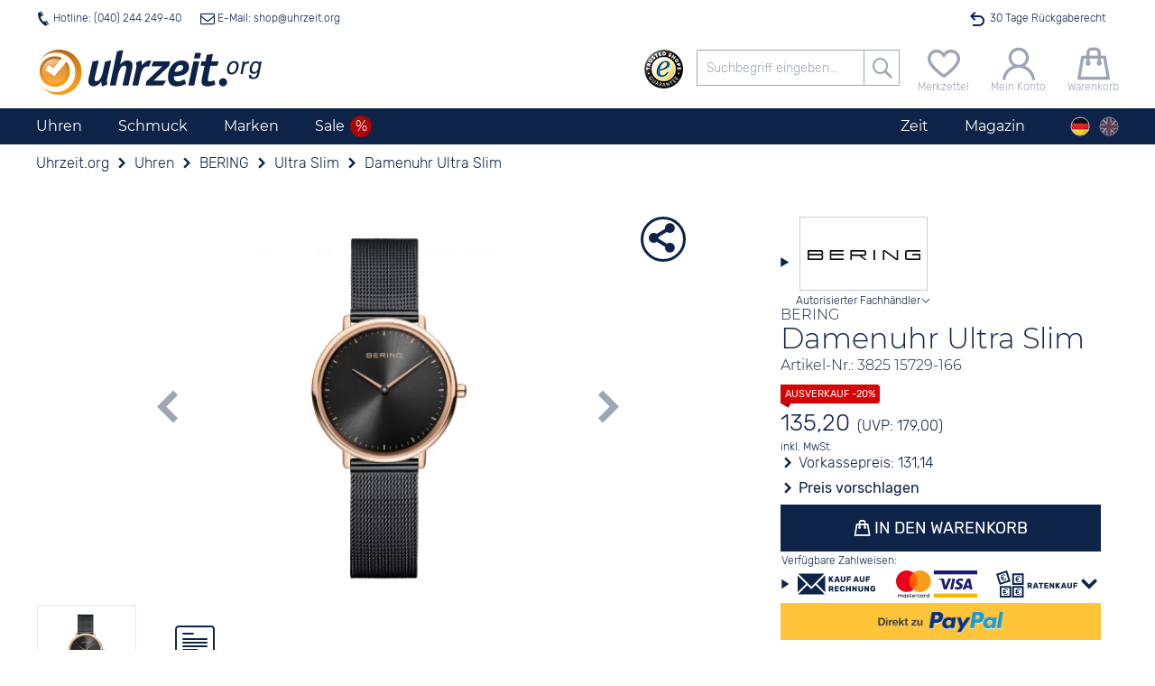

--- FILE ---
content_type: text/html; charset=utf-8
request_url: https://www.uhrzeit.org/uhren/bering/ultra-slim/damenuhr-ultra-slim-15729166
body_size: 83812
content:

<!DOCTYPE HTML>
<html lang="de" data-template="template_frontend" data-version="public">
<head>
	<title> BERING Damenuhr Ultra Slim 15729-166 nur 135€</title>
	<!-- META -->
	
	<meta http-equiv="Content-Type" 	content="text/html; charset=utf-8" />
	<meta name="description" 			content="Damenuhr • Saphirglas • Wasserdicht bis 3 bar  • Anzeige: Analog ✓ vom autorisierten Fachhändler ✓ Versand kostenlos ✓ 30 Tage Rückgaberecht" />
	<meta name="robots" 				content="index,follow" />
	<meta name="serverinstance" 		content="{1-8780274ba167}" />
	<meta name="apple-mobile-web-app-capable" content="yes" />
	<meta name="apple-mobile-web-app-title" content="Uhrzeit.org">
	<meta name="apple-mobile-web-app-status-bar-style" content="black">
	<meta name="viewport" content="width=device-width, initial-scale=1, maximum-scale=1, user-scalable=0" />
	<meta name="format-detection" content="telephone=no" />
	<meta name ='og:site_name' content='uhrzeit.org' /><meta name ='og:title' content=' BERING Damenuhr Ultra Slim 15729-166 nur 135€' /><meta name ='og:description' content='Damenuhr • Saphirglas • Wasserdicht bis 3 bar  • Anzeige: Analog ✓ vom autorisierten Fachhändler ✓ Versand kostenlos ✓ 30 Tage Rückgaberecht' /><meta name ='og:url' content='https://www.uhrzeit.org/uhren/bering/ultra-slim/damenuhr-ultra-slim-15729166' /><meta name ='og:type' content='website' /><meta name ='og:image' content='https://www.uhrzeit.org/img/mod/template_frontend/header-logo.png' /><meta name ='twitter:site' content='@uhrzeitorg' /><meta name ='twitter:creator' content='@uhrzeitorg' /><meta name ='twitter:title' content=' BERING Damenuhr Ultra Slim 15729-166 nur 135€' /><meta name ='twitter:description' content='Damenuhr • Saphirglas • Wasserdicht bis 3 bar  • Anzeige: Analog ✓ vom autorisierten Fachhändler ✓ Versand kostenlos ✓ 30 Tage Rückgaberecht' /><meta name ='twitter:card' content='summary' /><meta name ='twitter:image' content='https://www.uhrzeit.org/img/mod/template_frontend/header-logo.png' />
	<meta name="msapplication-config" content="/browserconfig.xml" />
	
	<!-- FAV -->
	
	<link type="image/ico" 	rel="shortcut icon" 	href="/img/fav/favicon.ico" />	
	<link rel="icon" 			 sizes="16x16" 		href="/img/fav/favicon-16x16.png" />
	<link rel="icon" 			 sizes="32x32" 		href="/img/fav/favicon-32x32.png" />
	<link rel="icon" 			 sizes="192x192" 	href="/img/fav/favicon-192x192.png" />
	<link rel="icon" 			 sizes="256x256" 	href="/img/fav/favicon-256x256.png" />
	<link rel="apple-touch-icon" sizes="57x57"		href="/img/fav/apple-touch-icon.png" />
	<link rel="apple-touch-icon" sizes="72x72" 		href="/img/fav/apple-touch-icon-72x72.png" />
	<link rel="apple-touch-icon" sizes="114x114" 	href="/img/fav/apple-touch-icon-114x114.png" />
	<link rel="apple-touch-icon" sizes="120x120" 	href="/img/fav/apple-touch-icon-120x120.png" />
	<link rel="apple-touch-icon" sizes="144x144" 	href="/img/fav/apple-touch-icon-144x144.png" />
	<link rel="apple-touch-icon" sizes="180x180" 	href="/img/fav/apple-touch-icon-180x180.png" />	
	<link rel="mask-icon" 		 color="#ffffff"	href="/img/fav/safari-pinned-tab.svg" />
	
	<!-- LINK -->
	
	<link rel="alternate" hreflang="de" href="https://www.uhrzeit.org/uhren/bering/ultra-slim/damenuhr-ultra-slim-15729166" />
	<link rel="alternate" hreflang="en" href="https://watches.uhrzeit.org/watches/bering/ultra-slim/ladies-watch-ultra-slim-15729166" />
	<link rel="alternate" hreflang="x-default" href="https://watches.uhrzeit.org/watches/bering/ultra-slim/ladies-watch-ultra-slim-15729166" />
	<link rel="canonical" href="https://www.uhrzeit.org/uhren/bering/ultra-slim/damenuhr-ultra-slim-15729166" />
	
	

	<!-- CSS -->
	<link type="text/css" 	rel="stylesheet" id="coreStyle"	href="/sys/styles/mod/core.css?1767892534" 		onload="this.rel = 'stylesheet'" />
	<link type="text/css" 	rel="stylesheet" id="templateCSS"	href="/sys/styles/mod/template_frontend.css?1767892916" onload="this.rel = 'stylesheet'" />
	<style type="text/css">@font-face {font-family: 'Montserrat';font-style: normal;font-weight: 300;src: url('/img/mod/core/Montserrat-Light.woff2') format('woff2'), url('/img/mod/core/Montserrat-Light.woff') format('woff');unicode-range: U0100-024F, U0259, U1E -1EFF, U2020, U20A -20AB, U20AD-20CF, U2113, U2C 58C 7F, UA720-A7FF;font-display: swap;}@font-face {font-family: 'Montserrat';font-style: normal;font-weight: 400;src: url('/img/mod/core/Montserrat-Regular.woff2') format('woff2'), url('/img/mod/core/Montserrat-Regular.woff') format('woff');unicode-range: U0100-024F, U0259, U1E -1EFF, U2020, U20A -20AB, U20AD-20CF, U2113, U2C 58C 7F, UA720-A7FF;font-display: swap;}@font-face {font-family: 'Rubik';font-style: normal;font-weight: 300;src: url('/img/mod/core/Rubik-Light.woff2') format('woff2');ascent-override: 94.5%;descent-override: 35%;line-gap-override: 0%;font-display: swap;}@font-face {font-family: 'Rubik';font-style: normal;font-weight: 400;src: url('/img/mod/core/Rubik-Regular.woff2') format('woff2');font-display: swap;}@font-face {font-family: 'iconset_uhrzeit_org';src: url('/img/mod/core/iconset_uhrzeit_org.woff?1752768229') format('woff'), url('/img/mod/core/iconset_uhrzeit_org.svg?1752768229#iconset_uhrzeit_org') format('svg');ascent-override: 94%;descent-override: 15.4%;line-gap-override: 9%;font-weight: normal;font-style: normal;font-display: swap;}</style>
	<style>@import url('/sys/styles/page/shop_produkt.css?1768499124'); .captcha .captchaDigits {float: left;width: fit-content;height: 22px;margin-right: 2px;padding: 3px;border: 1px solid #CCC;background-color: #FFF;}.captcha .captchaDigits.plain {font-size: 4px;line-height: 3.75px;font-family: monospace;text-align: center;padding: 0;}.captcha .captchaDigits .dot {width: 3px;height: 3px;float: left;}.captcha .captchaDigits .s {background-color: black;}.captcha .captchaDigits .w0 {background-color: #FFF;}.captcha .captchaDigits .nl {clear: both;width: 0;height: 0;}.captcha input[name=captcha_digits] {float: left;width: 60px;height: 22px;margin-right: 2px;font-family: Courier, monospace;font-size: 16px;font-weight: bold;appearance: textfield;}.captcha .captchaText {float: left;width: 160px;line-height: 11px;font-size: 10px;}.captcha .captchaText.error {color: #CC0000;}form.standard .captcha {display: flex;}form.standard .captcha .captchaDigits {float: none;width: fit-content;height: 30px;margin: 0 2px 0 0;padding: 4px 3px;border: 1px solid #CCC;}form.standard .captcha .captchaDigits .dot {width: 4px;height: 4px;float: left;}form.standard .captcha .captchaDigits .s {background-color: black;}form.standard .captcha .captchaDigits .w0 {background-color: #FFF;}form.standard .captcha .captchaDigits .nl {clear: both;width: 0;height: 0;}form.standard .captcha input#captcha_digits {float: none;width: 72px;height: 30px;margin-right: 2px;padding: 0;font: bold 28px/30px Courier, monospace;}form.standard .captcha .captchaText {float: none;width: 160px;line-height: 15px;font-size: 12px;}form.standard .captcha .captchaText.error {color: #CC0000;}#teaser-newsletter {position: relative;min-height: 200px;margin-top: 40px;padding: 60px 10px 10px 10px;text-align: center;background-color: var(--color-bg-brite);}#teaser-newsletter .tnlBlob {position: absolute;top: 0;left: 50%;width: 80px;height: 80px;border-radius: 40px;margin-top: -40px;background-color: var(--color-orange);color: #FFF;transform: rotate(-15deg) translate(-50%,-13%);transform-origin: center;font-size: .75rem;line-height: 1rem;padding-top: 14px;}#teaser-newsletter .tnlBlob::first-line {font-size: 1.75em;}#teaser-newsletter article {margin: 20px 0 10px 0;}#teaser-newsletter article form {display: flex;flex-wrap: wrap;justify-content: center;}#teaser-newsletter article form input[type=text],#teaser-newsletter article form input[type=button] {width: 280px;margin-right: 10px;margin-bottom: 10px;text-align: center;}#teaser-newsletter article form input[name="register"] {text-transform: uppercase;}#teaser-newsletter article form .captcha {width: 100%;max-height: 0;margin: 4px 0;justify-content: center;overflow: hidden;transition: max-height .5s;}#teaser-newsletter article form .captcha.active {max-height: 30px;}:root {--template-text-hotline-offen: "Jetzt für Sie da";--color-bg-dark: #0E2348;--color-bg-medium: #9ea6b5;--color-bg-brite: #e8e8e8;--color-bg-britest: #F5F6F8;--color-default: #0E2348;--color-text: #333333;--color-hover: #f69a1c;--color-orange: #f69a1c;--color-green: #106A20;--color-ok: #106A20;--color-red: #ab0404;--color-sale: #ab0404;--color-sale-lite: #d60505;--color-hover-text: #ffffff;--color-border: #9EA6B5;--color-gray: #9EA6B5;--color-grey: #9EA6B5;--color-medium-gray: #A8A8A8;--color-medium-grey: #A8A8A8;--color-dark-gray: #686868;--color-dark-grey: #686868;--color-lite-blue: #e5edf1;--font-reg-family: 'Rubik', sans-serif;--font-reg-weight-normal: 300;--font-reg-weight-bold: 400;--font-xtra-family: 'Montserrat', Avenir, Corbel, 'URW Gothic', source-sans-pro, sans-serif;--font-xtra-weight-lite: 300;--font-xtra-weight-normal: 400;--font-xtra-weight-bold: 500;--font-icons-family: 'iconset_uhrzeit_org';--font-flags-family: "Twemoji Country Flags", "Rubik", system-ui;--font-size-regular: 16px;--font-size-small: 12px;--font-size-smaller: 10px;}html {width: 100vw;margin: 0px;padding: 0;font-family: 'Rubik', sans-serif;font-weight: 300;font-size: 16px;}html body {position: relative;margin: 0px auto;padding: 0 0 0 0;overflow-x: hidden;overflow-y: auto;-webkit-overflow-scrolling: auto;}:root {--viewerbox_height: 280px;--viewerbox_path: url(/bilder/produkte/uhren/BERING/15729166/main1.webp);--viewerbox_jpeg: url();--viewerbox_webp: url(/bilder/produkte/uhren/BERING/15729166/main1.webp);--viewerbox_refitem: url(/img/mod/@shop_produkt~images/ref_23.25_euro_23.25mm_170x170px.png);--premiumservice: url(/img/mod/@shop_produkt~images/premiumservice.png);--expressservice: url(/img/mod/@shop_produkt~images/expressservice.png);}#produktInfoBox {--text-kopieren: "Code kopieren";--text-kopiert: "Code kopiert";}#box_teaser-trustedshops {z-index: 1;padding-top: 10px;min-height: 393px;}#box_teaser-trustedshops h2 {display: block;margin: 0 0 16px 0;}#box_teaser-trustedshops .icon-anfuehrungszeichen {position: absolute;top: -15px;left: 50%;transform: translateX(-50%);z-index: 2;}#box_teaser-trustedshops .icon-anfuehrungszeichen:before {font-size: 48px;color: var(--color-default);}#box_teaser-trustedshops #trustedReviews {position: relative;display: block;background-color: var(--color-bg-medium);border-radius: 15px;}#box_teaser-trustedshops #trustedReviews .prev,#box_teaser-trustedshops #trustedReviews .next {position: absolute;z-index: 9;display: flex;align-items: center;width: 60px;height: 100%;cursor: pointer;background: transparent;outline: none;}@media screen and (max-width: 420px) {#box_teaser-trustedshops #trustedReviews .prev,#box_teaser-trustedshops #trustedReviews .next {align-items: start;}}#box_teaser-trustedshops #trustedReviews .prev span,#box_teaser-trustedshops #trustedReviews .next span {position: absolute;width: 100%;font-size: 4rem;text-align: center;opacity: .2;}#box_teaser-trustedshops #trustedReviews .prev[aria-disabled="true"],#box_teaser-trustedshops #trustedReviews .next[aria-disabled="true"] {cursor: default;}#box_teaser-trustedshops #trustedReviews .prev[aria-disabled="true"] span,#box_teaser-trustedshops #trustedReviews .next[aria-disabled="true"] span {opacity: 0;}#box_teaser-trustedshops #trustedReviews .prev:not([aria-disabled="true"]):hover span,#box_teaser-trustedshops #trustedReviews .next:not([aria-disabled="true"]):hover span {opacity: 1;}#box_teaser-trustedshops #trustedReviews .prev {left: 0px;}#box_teaser-trustedshops #trustedReviews .next {right: 0px;}#box_teaser-trustedshops #trustedReviews .reviewBar {display: flex;position: relative;margin-top: 10px;padding: 30px 0;list-style-type: none;}#box_teaser-trustedshops #trustedReviews .reviewBar .tsItem {display: flex;padding: 0 10px;flex-direction: column;justify-content: space-between;align-items: center;color: #FFF;}#box_teaser-trustedshops #trustedReviews .reviewBar .tsItem .trustedSterne {display: block;}#box_teaser-trustedshops #trustedReviews .reviewBar .tsItem .trustedSterne [class^="icon-"]:before {color: #f9b332;font-size: 24px;}#box_teaser-trustedshops #trustedReviews .reviewBar .tsItem p {display: flex;justify-content: center;align-items: center;min-height: 128px;max-height: 128px;min-width: 240px;max-width: 300px;margin: 0;padding: 0 10px;line-height: 1.5em;overflow: hidden;text-align: center;}#box_teaser-trustedshops #trustedReviews .reviewBar .tsItem > small {text-align: center;}#box_teaser-trustedshops #trustedReviews .reviewAll {position: absolute;right: 60px;bottom: 20px;left: 60px;text-align: center;font-size: 1rem;}#box_teaser-trustedshops #trustedReviews .reviewAll a {color: #FFF !important;text-decoration: underline;}#box_teaser-trustedshops #trustedReviews .reviewAll a:hover * {color: #FFF !important;}#box_teaser-trustedshops #trustedReviews .reviewAll a span {color: inherit;}@media screen and (max-width: 480px) {#box_teaser-trustedshops #trustedReviews .reviewAll a .longTxt {display: none;}}#box_teaser-trustedshops .reviewFooter {display: block;padding-bottom: 5px;width: 100%;height: 10px;box-sizing: content-box;background-color: transparent !important;}#box_teaser-trustedshops .reviewFooter div {float: right;margin-right: 55px;width: 0;height: 0;border-style: solid;border-width: 0 14px 13px 0;border-color: transparent var(--color-bg-medium) transparent transparent;}#box_teaser-trustedshops .ts-icon {float: right;}.reviewInfo span {display: inline-block;width: 100px;}.reviewInfo a {display: inline-block;text-decoration: underline;white-space: nowrap;}</style>
	
	<!-- JS -->
	<script nomodule src="/sys/js/mod/polyfills.min.js"></script>
	
	<script type="module" defer>/* Polyfill für fehlenden Unicode-Flaggen-Support, siehe https://github.com/talkjs/country-flag-emoji-polyfill */
		  import { polyfillCountryFlagEmojis } from "https://cdn.skypack.dev/country-flag-emoji-polyfill";
		  polyfillCountryFlagEmojis();
	</script>
	<script async src="/sys/js/mod/core.min.js?1767892534" id="coreScript"></script>
	<script defer src="/sys/js/mod/template_frontend.min.js?1767892916" id="templateScript"></script>
	
	<script src="/sys/js/page/shop_produkt.min.js?1768499124" defer></script>
	
	
	<script>
		var snipToken = "bf40ce44a1c8c037853bd585daf48e733881231dec469dee9d4ac36b20cf7988a5a13fafa0abb1c527fd6f9d70263072decea9bedb76b543c632fd320bc6718d";
		if(location.search.substring(0,5)=='?pid=')history.replaceState(null,"",location.href.replace(location.search,''));if(typeof snip=='undefined'){snipReadyCollection=[];snip={ready:function(callback){snipReadyCollection.push(callback);}}}
		var isCMS=false,initialised=false,lang='de',loadReduction=false,pageType="shop_artikel",plattform='uhrzeit',touch=!!('ontouchstart'in window)||!!('onmsgesturechange'in window||!!(window.navigator.msMaxTouchPoints)),touchDevice=touch,touching=localStorage.getItem('touching')=="true",getCookieConsent="",atomuhrToken="8ne5pLIzLX7pdYzwWXDtFtS9htj4zhaSyv0EbR60%2Faf7KjYEs8pM1ZGdINx%2BkPmvXG7XFRoMdZGjYadHWFfa%2FsXqorpBqdX%2BIzhfo%2BEZJpNDLhEBUyWSmjUVglJzOKfuanyVVlgizte%2FW%2BjHCpCVU%2FmLAqADLKZj9Jpu1S6neNegdZnzGVzTT7PQ2uWcHa1YbN9frxsJcn6T8g%2Fsk1cFIBIFy4OpM1LnqwDqqfCX%2BRk%3D";if(typeof(lang)=='undefined')lang='de';if(typeof(loadReduction)=='undefined')loadReduction=false;if(location.hash=='#cookoff')localStorage.removeItem("acceptCookies");localStorage.setItem('viewportWidth',Math.max(document.documentElement.clientWidth,window.innerWidth||0));localStorage.setItem('viewportHeight',Math.max(document.documentElement.clientHeight,window.innerHeight||0));localStorage.setItem('touch',touchDevice?"true":"false");localStorage.setItem('touching',touching?"true":"false");if(touch){window.addEventListener('touchstart',function onFirstTouch(){touching=true;document.body.classList.add('touching');localStorage.setItem('touching',"true");window.removeEventListener('touchstart',onFirstTouch,false);},false);}!function(e){"use strict";function s(s){if(s){var t=e.documentElement;t.classList?t.classList.add("webp"):t.className+=" webp",window.sessionStorage.setItem("webpSupport",!0)}}!function(e){if(window.sessionStorage&&window.sessionStorage.getItem("webpSupport"))s(!0);else{var t=new Image;t.onload=t.onerror=function(){e(2===t.height)},t.src="[data-uri]"}}(s)}(document);_page={locked:false,url:{cart:'https://'+window.location.hostname+'/shop/bestellung-warenkorb'},lock:function(){var offset=window.pageYOffset,full=false;for(i=0;i<arguments.length;i++){if(typeof arguments[i]=='boolean')full=arguments[i];}
		document.body.style.top='-'+offset+'px';document.body.setAttribute('data-offset',offset);window.document.querySelector('html').classList.add('locked','instantScroll');if(full)window.document.querySelector('html').classList.add('full');_page.locked=true;},unlock:function(){console.log('unlock');options={scroll:true};if(arguments.length>0&&typeof(arguments[0])=='object')options=snip.object.extend(options,arguments[0]);window.document.querySelector('html').classList.remove('locked');document.body.style.top='0px';if(!!options.scroll)window.scrollTo(0,document.body.dataset.offset);window.document.querySelector('html').classList.remove('instantScroll');_page.locked=false;},mainNavi:(function(){var container=null,smallScreen=false,offset=0,bottom=0;setContainer();window.addEventListener('resize',setContainer);window.addEventListener('scroll',setFix,{passive:true});function setContainer(){smallScreen=window.innerWidth<900;var newContainer=document.querySelector(smallScreen?'#logoline':'nav.navTop');if(container!=newContainer){container=newContainer;offset=container.getBoundingClientRect().top+window.pageYOffset;window.dispatchEvent(new CustomEvent('mainNaviChanged',{bubbles:true,detail:status()}));}
		setFix();}
		function setFix(){if(typeof _page!='undefined'&&_page.locked)return;if(!container)return;bottom=container.getBoundingClientRect().bottom;if(smallScreen||container==null)return;container.classList.toggle('fixed',window.pageYOffset>offset);}
		function status(){return{container:container,offset:offset,bottom:bottom,smallScreen:smallScreen};}
		return{current:function(){return status();}}})(),burgerNavi:(function(){var button=document.getElementById('header-burger');if(!!button){button.addEventListener('click',function(){_page.burgerNavi.toggle();});return{button:button,isOpen:false,open:function(){if(_page.mainSearch.isOpen)_page.mainSearch.close();_page.burgerNavi.button.classList.remove('icon-burger');_page.burgerNavi.button.classList.add('icon-schliessen');_page.lock();document.querySelector('header .antiskip').classList.add('showBurger');_page.burgerNavi.isOpen=true;},close:function(keepLocked){if(_page.locked&&keepLocked!==true)_page.unlock();_page.burgerNavi.button.classList.add('icon-burger');_page.burgerNavi.button.classList.remove('icon-schliessen');document.querySelector('header .antiskip').classList.remove('showBurger');_page.burgerNavi.isOpen=false;},toggle:function(){if(_page.burgerNavi.isOpen)_page.burgerNavi.close();else _page.burgerNavi.open();}};}
		else return null;})(),mainSearch:(function(){var button=document.getElementById('header-searchBtn');if(!!button){button.addEventListener('click',function(){_page.mainSearch.toggle();});return{button:button,isOpen:false,open:function(){if(_page.burgerNavi.isOpen)_page.burgerNavi.close();_page.mainSearch.button.classList.remove('icon-suche');_page.mainSearch.button.classList.add('icon-schliessen');document.getElementById('logoline').classList.add('openSuche');_page.mainSearch.isOpen=true;},close:function(){if(_page.locked)_page.unlock();_page.mainSearch.button.classList.add('icon-suche');_page.mainSearch.button.classList.remove('icon-schliessen');document.getElementById('logoline').classList.remove('openSuche');_page.mainSearch.isOpen=false;},toggle:function(){if(_page.mainSearch.isOpen)_page.mainSearch.close();else _page.mainSearch.open();}};}
		else return null;})(),setBlob:function(typ,wert){switch(typ){case'warenkorb':var blob='#header-warenkorb span.wkMenge';break;case'merkzettel':var blob='span.mzMenge';break;case'kunde':var blob='header .blob.kkanmeldung';break;}
		snip.__(blob,function(){if(typ=='kunde')wert=wert?'✓':'';else wert=wert>0?String(wert):'';if(this.innerHTML!=wert){this.innerHTML=wert;this.classList.add('add');let elm=this;setTimeout(function(){elm.classList.remove('add');},500);}});},getBlob:function(typ){switch(typ){case'warenkorb':var blob='#header-warenkorb span.wkMenge';break;case'merkzettel':var blob='span.mzMenge';break;case'kunde':var blob='header .blob.kkanmeldung';break;}
		snip.__(blob,function(){if(typ=='kunde')return this.innerHTML=='✓';else return this.innerHTML==''?0:parseInt(this.innerHTML);});return false;}};
		
snip.ready(function(){

	snip.on('focusin', '#box_teaser-newsletter', function(){
		snip._('#box_teaser-newsletter .captcha').classList.add('active');
	});
	
	snip.on('click', '#box_teaser-newsletter input[name="register"]', function(){

		snip.load.json('/email',{
			mail: 'newsletter-optin', 
			return: 'json', 
			recipient: snip._('#box_teaser-newsletter input[name="email"]').value, 
			captcha_digits: snip._('#box_teaser-newsletter input[name="captcha_digits"]').value,
			captcha_token: snip._('#box_teaser-newsletter input[name="captcha_token"]').value
		}, function(ret){
			
			
			if(ret.error){
				snip._('#box_teaser-newsletter small', function(){
					this.innerHTML = teaserNewsletter.errors[ret.error];
					this.classList.add('error');
					console.error(ret);
				});
			}
			else{
				snip._('#box_teaser-newsletter h3').innerHTML = teaserNewsletter.success_titel;
				snip._('#box_teaser-newsletter article').innerHTML =  teaserNewsletter.success;
				window.dispatchEvent(new CustomEvent('register', { bubbles: true, detail:{'kundenkonto': false, 'newsletter':true} }));
			}
		});
		
	});

});

var teaserNewsletter = {
	errors: {"NO_MAIL":"Keine Emailadresse<br \/>Bitte geben Sie Ihre eMail-Adresse ein.","INVALID_MAIL":"Emailadresse ist ung\u00fcltig. <br \/>Bitte \u00fcberpr\u00fcfen Sie Ihre Eingabe","USER_EXISTS":"Diese Emailadresse ist bereits bei uns registriert.<br \/>Um \u00c4nderungen vorzunehmen oder sich abzumelden, klicken Sie bitte <a href=\"\/shop\/newsletter\">hier<\/a>","WRONG_CAPTCHA":"Ihre Eingabe stimmt nicht mit den angezeigten Ziffern \u00fcberein","UNKNOWN":"Leider ist ein unerwarteter Fehler aufgetreten.<br \/>Bitte versuchen Sie es erneut oder kontaktieren sie uns unter <a href=\"mailto:shop@uhrzeit.org\">shop@uhrzeit.org<\/a>"},
	hinweis: "Sie k\u00f6nnen den Newsletter jederzeit wieder abbestellen.<br \/>Ihre Daten werden nicht an Dritte weitergegeben",
	success_titel: "Ihre Anmeldung war erfolgreich.",
	success: "Bitte klicken Sie auf den Best\u00e4tigungslink in der Email, die Ihnen soeben zugesandt wurde.<br \/>Anschliessend erhalten Sie direkt den Gutschein per Email."
};

		
		
		snip.ready(function(){
		dayjs.locale(lang);atomuhr.start();popSlide.init();
		});let initialized=new Date();const atomuhr={running:false,offset:0,refreshTime:200,time:{remote:initialized.getTime(),local:initialized.getTime(),last:0,running:0,offset:0},timezone:{local:initialized.getTimezoneOffset()*60,remote:initialized.getTimezoneOffset()*60,offset:0,name:'Europe/Berlin'},clientTZ:true,socket:null,start:function(options){if(atomuhr.running)return false;snip.object.extend(atomuhr,options);atomuhr.timezone.name=dayjs.tz.guess();atomuhr.socket=new WebSocket('wss://api.netz.uhrzeit.org/wstime?token='+atomuhrToken);atomuhr.socket.onopen=()=>{if(snip.verbose)console.log("Verbunden");atomuhr.refresh();};atomuhr.socket.onmessage=(event)=>{const data=JSON.parse(event.data);if(snip.verbose)console.log("Antwort von WebSocket:",data);atomuhr.set(data.time,data.offset);};atomuhr.socket.onerror=(err)=>{if(snip.verbose)console.error("WebSocket-Fehler",err);};atomuhr.socket.onclose=()=>{if(snip.verbose)console.log("Verbindung geschlossen");};},set:function(time,offset){if(!isNaN(time)){let localDate=new Date();if(atomuhr.clientTZ)atomuhr.timezone.offset=0;else{atomuhr.timezone.local=localDate.getTimezoneOffset()*60;atomuhr.timezone.remote=offset;atomuhr.timezone.offset=(atomuhr.timezone.remote+atomuhr.timezone.local)*1000;}
		atomuhr.time.local=localDate.getTime();atomuhr.time.remote=parseInt(time);if(snip.verbose)console.log('offset: '+(atomuhr.time.local-atomuhr.time.remote));}},stop:function(){if(typeof atomuhr.running=='number'){window.clearTimeout(atomuhr.running);atomuhr.running=false;}},refresh:function(){window.clearTimeout(atomuhr.running);atomuhr.running=false;let d=new Date();atomuhr.offset=d.getTime()-atomuhr.time.local;let t=atomuhr.time.remote+atomuhr.offset+atomuhr.timezone.offset;atomuhr.time.last=t;d.setTime(t);if(d.getTimezoneOffset()*60!=atomuhr.timezone.local){atomuhr.timezone.name=dayjs.tz.guess();atomuhr.timezone.local=d.getTimezoneOffset()*60;window.dispatchEvent(new CustomEvent('timezonechange',{bubbles:true,detail:atomuhr.timezone}));}
		window.dispatchEvent(new CustomEvent('timechange',{bubbles:true,detail:d}));atomuhr.running=window.setTimeout(atomuhr.refresh,atomuhr.refreshTime);atomuhr.time.running+=atomuhr.refreshTime;}};
		
		
		
		/*MOD_@SHOP_PRODUKT*/
		pro={"id":86162,"artikelnr":"15729-166","bware":false,"hersteller":"BERING","name":"Damenuhr Ultra Slim","preis":135.2,"waehrung":"EUR"};lang='de';pageArtnr='15729-166';bware=false;wkPage='https://www.uhrzeit.org/shop/bestellung-warenkorb';testvar=null;
		/*MOD_@SHOP_PRODUKT~IMAGES*/
		proId=86162;proPreis={"typ":"Rabattaktion","class":"rabattaktion","name":"Ausverkauf  20%","rabatt":"Rabattaktion 461","preis":"135,20","euro":"135.20","mwst":"21,59","stoerer":{"class":"sale","titel":"Ausverkauf ","rabatt":"-20%"},"streichpreis":{"typ":"uvp","betrag":"179,00","preis":"179.00","ersparnis":{"typ":"\u20ac","betrag":"43.80","absolut":"43.80"}}};refItems={"euro":{"file":"\/img\/mod\/@shop_produkt~images\/ref_23.25_euro_23.25mm_170x170px.png","size":23.25,"width":170,"height":170,"text":"Euro"},"sdkarte":{"file":"\/img\/mod\/@shop_produkt~images\/ref_24_sdkarte_32x24mm_173x234px.png","size":24,"width":173,"height":234,"text":"SD Karte"},"zweieuro":{"file":"\/img\/mod\/@shop_produkt~images\/ref_25.75_zweieuro_25.75mm_188x188px.png","size":25.75,"width":188,"height":188,"text":"2 Euro"},"kron":{"file":"\/img\/mod\/@shop_produkt~images\/ref_28.3_kron_1.png","size":28.3,"width":234,"height":233,"text":"Kronkorken"}};texte={referenz:'Gehäusedurchmesser:<br />{DURCHMESSER}mm<br /><br />Anzeige in Originalgröße für<br />{MOBILGERAET}<br />({PPI}ppi).',referenzHinweis:'Wählen Sie ein Vergleichsobjekt, um eine ungefähre Vorstellung von der tatsächlichen Größe der Uhr zu gewinnen.',referenzAbbruch:'Abbrechen',autorisiert_header:'',autorisiert_text:'Uhrzeit.org GmbH ist autorisierter Fachhändler für BERING',merkzettelVorhanden:'Dieses Produkt befindet sich auf ihrem Merkzettel',merkzettelButton:'Produkt auf den Merkzettel setzen',unknown:'Displaygröße konnte nicht erkannt werden.',};imgBarItems=[{"key":1,"id":"","class":"image active referenced","name":"image","width":1168,"height":1671,"target":{"path":""},"jpg":{"path":"","mini":"","thumb":"","main":""},"webp":{"path":"\/bilder\/produkte\/uhren\/BERING\/15729166\/raw1.webp","mini":"\/bilder\/produkte\/uhren\/BERING\/15729166\/mini1.webp","thumb":"\/bilder\/produkte\/uhren\/BERING\/15729166\/thumbs1.webp","main":"\/bilder\/produkte\/uhren\/BERING\/15729166\/main1.webp"}},{"key":1,"id":"refRuler","class":"onlyPop ruler image","name":"referenz","width":1168,"height":1671,"target":{"path":""},"jpg":{"path":"","mini":"","thumb":"","main":""},"webp":{"path":"\/bilder\/produkte\/uhren\/BERING\/15729166\/raw1.webp","mini":"\/bilder\/produkte\/uhren\/BERING\/15729166\/mini1.webp","thumb":"\/bilder\/produkte\/uhren\/BERING\/15729166\/thumbs1.webp","main":"\/bilder\/produkte\/uhren\/BERING\/15729166\/main1.webp"},"data":{"refh":26,"refw":639,"reftop":751,"refleft":249,"ph":1671,"pw":1168,"image":"\/bilder\/produkte\/uhren\/BERING\/15729166\/bild1.webp","gdurchmesser":29}},{"key":1,"id":"refItem","class":"onlyPop ruler image","name":"image","width":1168,"height":1671,"target":{"path":""},"jpg":{"path":"","mini":"\/img\/mod\/@shop_produkt~images\/ref_23.25_euro_23.25mm_170x170px.png","thumb":"\/img\/mod\/@shop_produkt~images\/ref_23.25_euro_23.25mm_170x170px.png"},"webp":{"path":"\/bilder\/produkte\/uhren\/BERING\/15729166\/raw1.webp","mini":"\/bilder\/produkte\/uhren\/BERING\/15729166\/mini1.webp","thumb":"\/bilder\/produkte\/uhren\/BERING\/15729166\/thumbs1.webp"},"data":{"refh":26,"refw":639,"reftop":751,"refleft":249,"ph":1671,"pw":1168,"image":"\/bilder\/produkte\/uhren\/BERING\/15729166\/bild1.webp","gdurchmesser":29}},{"key":2,"id":"","class":"image officialDealer icon-haendler","name":"dealer","width":100,"height":40,"jpg":{"path":"\/bilder\/logos\/uhren\/bering.gif","main":"\/bilder\/logos\/uhren\/bering.gif"},"text":"","alt":"Uhrzeit.org GmbH ist autorisierter Fachh\u00e4ndler f\u00fcr BERING"}];
		/*MOD_@SHOP_PRODUKT~INFO*/
		var wkActive=false,wkButton=true,anfrageButton=false,vartikel=[],prolast=0,versand={},produktId=86162,vkRabatt=0.03,mwst=0.19,wkPage='https://'+window.location.hostname+'/shop/bestellung-warenkorb',variantenData=[],artikelnr="15729-166",restzeitCountdown=true,i18n=!!i18n?i18n:{};i18n.info={pvTitleBar:"Preis vorschlagen",warenkorb:"In den Warenkorb",warenkorb_variante:"",variantentWahl:'Bitte wählen Sie die gewünschte Größe',StdUnd:'Std. und'};
		
		versand={artikel:[86162],zeiten:{'11':"Wenn Sie innerhalb von <em>{DIFF_TIME} Min.</em> bestellen, können wir innerhalb Deutschlands eine Auslieferung bis morgen zu 95% garantieren!",'15':"Wenn Sie innerhalb von <em>{DIFF_TIME} Min.</em> bestellen, werden wir Ihre Ware heute noch versenden!",'24':"Wenn Sie innerhalb von <em>{DIFF_TIME} Min.</em> bestellen, werden wir Ihre Ware morgen Vormittag versenden!",'datum':"Wenn Sie heute bestellen, werden wir Ihre Ware am {DATUM} für Sie versenden!"},wochenende:{'beginn':{'day':5,'hr':15},'ende':{'day':0,'hr':15}},feiertage:["1.1","3.4","6.4","1.5","14.5","25.5","3.10","31.10","24.12","25.12","26.12","31.12"],zusatztext:"Bei Vorkassezahlung versenden wir nach Zahlungseingang."};
		
		/*MOD_@SHOP_PRODUKT~BEWERTUNG*/
		if(typeof i18n=='undefined')i18n={};i18n.bewertung={abgegeben:false,sterne:parseInt(),vorschlag:"Eine Uhr, die gut am Handgelenk liegt und modisch aussieht. Das Armband hat schon einige Wassereins\u00e4tze \u00fcberstanden, das Glas zerkratzt nicht so leicht und die Uhr macht insgesamt einen hochwertigen Endruck. Ich w\u00fcrde sie wieder kaufen!",kommentar_fehlt:"Bitte geben Sie einen Kommentar zum Produkt ein (mindestens 200 Zeichen).",zu_kurz:"Da eine Bewertung nur dann hilfreich f\u00fcr andere K\u00e4ufer sein kann, wenn diese auch nachvollziehbar begr\u00fcndet ist, m\u00f6chten wir Sie darum bitten, Ihre Erfahrung noch etwas genauer zu beschreiben (mindestens 200 Zeichen) ",fehlt:"Bitte geben Sie eine Bewertung zum Produkt ab.",danke:"Vielen Dank f\u00fcr Ihre Bewertung.<br \/>Sie haben dieses Produkt mit {BEWERTUNG} von 5 Punkten bewertet.",freischaltung:"Bitte haben Sie Verst\u00e4ndnis daf\u00fcr, dass wir Ihre Bewertung erst nach redaktioneller Pr\u00fcfung freischalten k\u00f6nnen.<br \/>Bei Freischaltung kriegen sie einen Gutscheincode per Email zugesandt.",gutschein:false,gutscheinTyp:""};
		/*MOD_@SHOP_PRODUKT~AEHNLICHE*/
		var simileProdukte=["79553","73329","84260","79289","71462","71464","83048","83042","85872","60681","73054","71333","75406","86449","15096"],defaultImage="data:image\/gif;base64,R0lGODlhAQABAAAAACH5BAEKAAEALAAAAAABAAEAAAICTAEAOw==";
		/*MOD_TEASER-TRUSTEDSHOPS*/
		trusted={reviews:[{"rating":5,"comment":"Abwicklung top!","datum_bewertung":"2026-01-14 16:53:32","datum_bestellung":"2025-11-29 11:13:05"},{"rating":5,"comment":"schnelle Lieferung und g\u00fcnstige Peise - gerne wieder","datum_bewertung":"2026-01-14 08:32:51","datum_bestellung":"2025-11-30 11:55:31"},{"rating":5,"comment":"Schnelle Kommunikation, prompte Lieferung, Produkt wie immer einwandfrei beschrieben und auch so geliefert.","datum_bewertung":"2026-01-14 03:07:13","datum_bestellung":"2025-11-29 07:56:18"},{"rating":5,"comment":"Gute Preise, und schnelle Antwort","datum_bewertung":"2026-01-13 16:14:37","datum_bestellung":"2025-11-29 16:59:56"},{"rating":5,"comment":"Eine Armbanduhr ist oftmals eine Frage der pers\u00f6nlichen Leidenschaft und man sollte m\u00f6glichst den Kauf zelebrieren, damit er lange in Erinnerung bleibt. Das ist dann oftmals der Gang zum Juwelier und die Vorfreude und Gesp\u00e4che drumherum. Allerdinc k\u00f6nnte man bei uhrzeit schwach werden. Der Preis, der selbst bei einem lange bekannten Juwelier nur sehr schwer zu toppen w\u00e4re, die Logistik war super, sicher und mit viel Respekt zum Produkt (nicht einfach so verpackt, sondern einfach passend).","datum_bewertung":"2026-01-13 08:54:44","datum_bestellung":"2025-11-29 20:56:12"},{"rating":5,"comment":"Preisabsprache und Lieferung haben sehr gut geklappt. Danke.Eine Anmerkung meinerseits zum erworbenen Produkt wurde schnell beantwortet. Das Ergebnis der Antwort ist nicht befriedigend. Das ist so, weil es so ist, ist nicht hilfreich.","datum_bewertung":"2026-01-06 16:20:49","datum_bestellung":"2025-11-21 08:47:24"},{"rating":5,"comment":"Die gekaufte Uhr und die einfache Bestellung.","datum_bewertung":"2026-01-05 09:12:33","datum_bestellung":"2025-11-21 20:47:11"},{"rating":5,"comment":"Das Angebot war preisg\u00fcnstig f\u00fcr eine qualitativ hochwertige Uhr. Leider habe ich ein Detail \u00fcbersehen und sie dann zur\u00fcckgeschickt. Auch diese Abwicklung war absolut problemlos und sogar die Versandkosten wurden \u00fcbernommen. ","datum_bewertung":"2026-01-03 18:30:25","datum_bestellung":"2025-11-19 11:12:04"},{"rating":5,"comment":"Hier bestelle ich gerne wieder.","datum_bewertung":"2025-12-26 11:25:10","datum_bestellung":"2025-11-11 22:23:44"},{"rating":5,"comment":"Top schnelle Lieferung. ","datum_bewertung":"2025-12-25 12:34:34","datum_bestellung":"2025-11-07 20:54:44"},{"rating":5,"comment":"Die Uhr laden mit einer starken Lichtquelle. Dann stellt sie sich \u00fcber Funk selber auf die genaue Zeit und Datum ein. Danach l\u00e4uft und l\u00e4uft.. \ud83e\udd2d\ud83d\ude09\ud83d\udc4d","datum_bewertung":"2025-12-25 09:12:25","datum_bestellung":"2025-11-07 10:33:32"},{"rating":5,"comment":"Die Auswahl an Uhren ist einfach \u00fcberw\u00e4ltigend. Das Aussuchen der Uhr hat schon Spa\u00df gemacht. Die Uhr selbst macht noch viel mehr Freude. Der Ablauf der Bestellung ist immer transparent und man wird auch immer \u00fcber den Stand der Bestellung informiert.","datum_bewertung":"2025-12-11 17:05:13","datum_bestellung":"2025-10-26 21:19:47"},{"rating":5,"comment":"Schnelle Abwicklung und Lieferung. Gerne wieder.","datum_bewertung":"2025-12-11 09:56:53","datum_bestellung":"2025-10-27 21:41:59"},{"rating":5,"comment":"Von A-Z alles ok","datum_bewertung":"2025-12-07 17:25:39","datum_bestellung":"2025-11-22 12:42:32"},{"rating":5,"comment":"Schnell, gut, g\u00fcnstig meine Casio G-Shock Uhr.","datum_bewertung":"2025-12-05 13:40:45","datum_bestellung":"2025-10-21 17:11:44"},{"rating":5,"comment":"Ich habe bisher zwei Uhren bei uhrzeit.org bestellt. Meine Erfahrungen kann ich wie folgt zusammenfassen: Sehr gute Preise, sehr schneller Versand, vertrauensw\u00fcrdig und zuverl\u00e4ssig. Die bestellten Uhren wurden so schnell geliefert wie versprochen und waren einwandfrei. Besser geht's nicht. ","datum_bewertung":"2025-11-29 09:46:53","datum_bestellung":"2025-10-15 09:16:27"},{"rating":5,"comment":"Sehr schnelle Lieferung und die Uhr ist sch\u00f6n","datum_bewertung":"2025-11-22 09:48:48","datum_bestellung":"2025-10-08 19:41:47"},{"rating":5,"comment":"Schnelle Lieferung. Alles wie gew\u00fcnscht!","datum_bewertung":"2025-11-19 08:43:00","datum_bestellung":"2025-10-05 20:34:27"},{"rating":5,"comment":"Beste Ware und schnelle Abwicklung ","datum_bewertung":"2025-11-18 08:43:41","datum_bestellung":"2025-10-04 15:52:55"},{"rating":5,"comment":"Ersatzteile, die passen!","datum_bewertung":"2025-11-17 17:36:38","datum_bestellung":"2025-10-03 08:06:26"},{"rating":5,"comment":"Bin rundum zufriedenGute WareTopp PreisSchneller Versand ","datum_bewertung":"2025-11-11 08:44:33","datum_bestellung":"2025-09-24 11:02:27"},{"rating":5,"comment":"Alles wie beschrieben, p\u00fcnktliche Lieferung. Vielen Dank ","datum_bewertung":"2025-11-10 08:51:10","datum_bestellung":"2025-09-23 09:10:53"},{"rating":4,"comment":"Please have availability of watches always up to date, nobody wants to dish 500\u20ac for a watch and then find out it will be available in a month.Prices are ok, maybe that's the reason but little effort could make a great step forward.Vielen Dank.","datum_bewertung":"2025-11-07 08:37:00","datum_bestellung":"2025-09-23 20:36:07"},{"rating":5,"comment":"Wie immer alles bestens gelaufen. Tolle W\u00e4re, sehr gute Qualit\u00e4t und angemessene Preise.Hier bestellt man gern wieder.","datum_bewertung":"2025-10-30 11:02:05","datum_bestellung":"2025-09-15 21:47:15"},{"rating":5,"comment":"Super Kommunikation und schnelle Lieferung bei diesem fantastischen Modell!! ","datum_bewertung":"2025-10-30 10:08:57","datum_bestellung":"2025-09-15 22:04:15"},{"rating":5,"comment":"Freundliches Telefonat. Schnelle Abwicklung","datum_bewertung":"2025-10-25 09:37:26","datum_bestellung":"2025-09-10 16:28:58"},{"rating":5,"comment":"Gute Abwicklung","datum_bewertung":"2025-10-20 19:41:05","datum_bestellung":"2025-09-05 09:29:08"},{"rating":5,"comment":"Die Fenix 8 habe ich zu einem sehr guten Preis gekauft. Die Uhr ist top","datum_bewertung":"2025-10-14 09:37:06","datum_bestellung":"2025-08-30 20:27:33"}],text:{bewertung:"Bewertung",kauf:"Kauf am",sterne:"Sterne",bewertungen:"Bewertungen",seit:"seit",gesamtbewertung:"Gesamtbewertung",lieferung:"Lieferung",ware:"Ware",service:"Kundenservice",linktext:"Alle Bewertungen bei Trusted Shops ansehen"},id:'trustedReviews',url:'https://gw1.api.trustedshops.com/rest/internal/v2/shops/X033B1B2422EA8D9C01AE438F6DCD394D',slider:null,setReviews:function(){if(!!trusted.slider)trusted.slider.destroy();snip._('#'+trusted.id+' .reviewBar',function(){this.innerHTML='';});snip.each(trusted.reviews,function(index,review){if(typeof(review.comment)=='undefined'||review.comment.length<10)return true;let reviewer=typeof review.customer!='undefined'?review.customer.firstname+' '+review.customer.lastname:'',html='<span class="trustedSterne">';for(ct=1;ct<=5;ct++){if(ct<=Math.floor(review.rating))html+='<span class="icon-stern"></span>';else if(ct<=Math.ceil(review.rating))html+='<span class="icon-stern_halb_outline"></span>';else html+='<span class="icon-stern_leer"></span>';}
		let len=review.comment.length,size=review.comment.length<100?1:Math.max(0.6,1-(Math.min(400,review.comment.length)/ 1000));html+='</span>';html+='<p style="font-size:'+size+'em">'+review.comment+'</p>';html+='<small>'+reviewer+'<br />'+
		trusted.text.bewertung+' '+dayjs(review.datum_bewertung).format(lang=='en'?'MM D, YYYY':'D. MM YYYY')+'<br />'+
		trusted.text.kauf+' '+dayjs(review.datum_bestellung).format(lang=='en'?'MM D, YYYY':'D. MM YYYY')+'</small>';snip._('#'+trusted.id+' .reviewBar',function(){this.append(snip._('<div class="tsItem">'+html+'</div>'));});});var resp={},ratio=1;snip._('#box_teaser-trustedshops',function(){ratio=window.innerWidth / this.offsetWidth;});for(items=0;items<=4;items++)resp[Math.floor(items*240*ratio)]={items:Math.max(items,1)};trusted.slider=tns({container:'#'+trusted.id+' .reviewBar',items:1,gutter:10,mouseDrag:true,loop:false,nav:false,controls:true,prevButton:snip._('#box_teaser-trustedshops .prev'),nextButton:snip._('#box_teaser-trustedshops .next'),lazyload:true,lazyloadSelector:'.lazyLoad',responsive:resp});}};snip.ready(function(){snip._('#trustedReviews',function(){trusted.setReviews();});});
		
	</script>

	<!-- SCHEMAS -->
	
	
	<script type="application/ld+json">{"@context":"http:\/\/schema.org","@type":"OnlineStore","name":"Uhrzeit.org GmbH","description":"Der Shop f\u00fcr Uhren und Schmuck","url":"https:\/\/www.uhrzeit.org","logo":"https:\/\/www.uhrzeit.org\/img\/mod\/template_frontend\/header-logo.png","email":"shop@uhrzeit.org","faxNumber":"+49 (0)40-244249-59","location":{"@type":"Place","address":{"@type":"PostalAddress","addressCountry":"Deutschland","addressLocality":"Hamburg","addressRegion":"Hamburg","postalCode":"D-20459","streetAddress":"Holzbr\u00fccke 7"}},"contactPoint":[{"@type":"ContactPoint","telephone":"+49 (0)40-244249-40","contactType":"customer service"}],"sameAs":["https:\/\/www.facebook.com\/uhrzeit","https:\/\/www.instagram.com\/uhrzeitorg\/","https:\/\/www.youtube.com\/channel\/UCpfewsLtIfc_SfQ-rrMUgGg","https:\/\/twitter.com\/uhrzeitorg","https:\/\/www.yelp.de\/biz\/uhrzeit-org-hamburg-3","https:\/\/www.pinterest.de\/uhrzeitorg\/"]}</script>
	

	<script type="application/ld+json">{"@context":"http:\/\/schema.org","@type":"WebPage","name":"Uhrzeit.org","description":"Damenuhr \u2022 Saphirglas \u2022 Wasserdicht bis 3 bar  \u2022 Anzeige: Analog \u2713 vom autorisierten Fachh\u00e4ndler \u2713 Versand kostenlos \u2713 30 Tage R\u00fcckgaberecht","url":"\/uhren\/bering\/ultra-slim\/damenuhr-ultra-slim-15729166","breadcrumb":{"@context":"http:\/\/schema.org","@type":"BreadcrumbList","itemListElement":[{"@type":"ListItem","position":1,"name":"Uhrzeit.org","item":"https:\/\/www.uhrzeit.org\/"},{"@type":"ListItem","position":2,"name":"Uhren","item":"https:\/\/www.uhrzeit.org\/uhren"},{"@type":"ListItem","position":3,"name":"BERING","item":"https:\/\/www.uhrzeit.org\/uhren\/bering"},{"@type":"ListItem","position":4,"name":"Ultra Slim","item":"https:\/\/www.uhrzeit.org\/uhren\/bering\/ultra-slim"},{"@type":"ListItem","position":5,"name":"Damenuhr Ultra Slim","item":"https:\/\/www.uhrzeit.org\/uhren\/bering\/ultra-slim\/damenuhr-ultra-slim-15729166"}]}}</script>
	

	<script type="application/ld+json">{"@context":"https:\/\/schema.org","@type":"Product","url":"https:\/\/www.uhrzeit.org\/uhren\/bering\/ultra-slim\/damenuhr-ultra-slim-15729166","category":"Bekleidung & Accessoires > Schmuck > Armbanduhren & Taschenuhren","brand":{"@type":"Thing","name":"BERING"},"manufacturer":{"@type":"Organization","name":"BERING"},"name":"Damenuhr Ultra Slim","mpn":"15729-166","gtin13":"4894041209661","sku":"3825 15729-166","image":["https:\/\/www.uhrzeit.org\/bilder\/produkte\/uhren\/BERING\/15729166\/raw1.webp"],"offers":{"@type":"Offer","price":"135.20","priceCurrency":"EUR","availability":"InStock","itemCondition":"NewCondition","url":"https:\/\/www.uhrzeit.org\/uhren\/bering\/ultra-slim\/damenuhr-ultra-slim-15729166"},"width":"29 mm","depth":"5 mm","description":"Diese ultraflache Armbanduhr von Bering \u00fcberzeugt mit unglaublichen 4,8 mm H\u00f6he und angenehmsten Tragekomfort. Das Geh\u00e4use aus hochwertigem Edelstahl geh\u00f6rt damit zu den flachsten Uhren auf dem Markt und punktet auch in Sachen zeitloses Design und Fertigungskunst. Hier sind gem\u00e4\u00df der Firmenphilosophie langlebige, hochwertige Materialien und minimalistisches Design kombiniert im Sinne von Minimalismus = Bewusste Vereinfachung ohne den Verlust von Qualit\u00e4t. Das Geh\u00e4use besteht aus hochwertigen Edelstahl und ist mit einer ros\u00e9goldfarbenen Oberfl\u00e4chenbeschichtung versehen. Es weist einen Durchmesser von 29 mm und eine H\u00f6he von ca 4,8 mm auf. Auf dem puristischen schwarzen Zifferblatt l\u00e4sst sich die Uhrzeit mithilfe der ros\u00e9goldfarbenen Zeigern gut abgelesen. Antrieben wird die Uhr mit einem zuverl\u00e4ssigen Quarzwerk. Das flache Saphirglas sch\u00fctzt das Zifferblatt vor \u00e4u\u00dferen Einfl\u00fcssen. Das feingliedrige ebenfalls schwarz ionenplattierte Milanaisearmband wird mit einem Clipverschluss sicher verschlossen.","isSimilarTo":[{"@type":"Product","sku":"15729-363","brand":{"@type":"Thing","name":"BERING"},"manufacturer":"BERING","gtin13":"4894041209173","name":"Damenuhr Ultra Slim","image":"\/bilder\/produkte\/uhren\/BERING\/15729363\/thumbs1.webp","offers":{"@type":"Offer","price":"135.20","priceCurrency":"EUR","url":"\/uhren\/bering\/ultra-slim\/damenuhr-ultra-slim-15729363"}}]}</script>
	

	<!-- APPENDICES -->
</head>

<body id="desktop" class=""  lang="de" data-page="uhren/bering/ultra-slim/damenuhr-ultra-slim-15729166" data-type="shop_artikel"  data-pid="">

	<header>
		
		<div id = "headerTopBarWrapper">
			<div id="headerTopBar" title="Kontaktieren Sie uns">
				<div class="left">
					<a class="icon-telefon hotline closed" href="/kontakt">
						Hotline: (040) 244 249-40
					</a> 
					&nbsp;<a class="icon-mail" href="/kontakt">  E-Mail: &#115;&#104;&#111;&#112;@<span class="obfuscated">obfuscated</span>&#117;&#104;&#114;&#122;&#101;&#105;&#116;&#46;&#111;&#114;&#103;</a> 
				</div>
				<div class="right">
					<ul>
						<li><span class="icon-niedrigpreis">100 Tage Niedrigpreisgarantie</span></li> 
						<li><span class="icon-rueckgaberecht">30 Tage Rückgaberecht</span></li> 
						<li><span class="icon-versandkosten">Versandkostenfrei ab 40 €</span></li> 
						<li><span class="icon-expresslieferung">24h Expresslieferung</span></li>
						<li><span class="icon-niedrigpreis">100 Tage Niedrigpreisgarantie</span></li> 
					</ul>
				</div>
			</div>
		</div>


		<div id="logoline">

			<a id="header-logo" href="https://www.uhrzeit.org">
				<img src="/img/mod/template_frontend/header-logo.png" alt="Uhrzeit.org: Uhren Shop und aktuelle Uhrzeit" width="250" height="50" />
				
			</a>

			<div id="headerMainBar" class="standard">

				
					<div id="header-siegel">
						
						<a href="https://www.trustedshops.de/bewertung/info_X033B1B2422EA8D9C01AE438F6DCD394D.html?utm_source=shop&utm_medium=link&utm_content=TrustmarkCellNo1__trustmark_and_reviews&utm_campaign=trustbadge_maximised" target="_blank">
							<img src="/img/mod/template_frontend/siegel_trusted.png" alt="trustedShops" loading="lazy" width="43" height="43"/>
						</a>
						
						<!--
						<a href="http://www.testsieger.de/testsieger-studien/uhren-shops/ergebnis.html" target = "_blank">
							<img id="siegelTestsieger" src="/img/mod/template_frontend/siegel_testsieger_30x40.png" alt="/img/mod/template_frontend/siegel_testsieger_90x150.png"  title="Uhrzeit.org überzeugt in einer Testsieger-Studie von Uhren-Shops bei testsieger.de: hier geht es zum ausführlichen Testbericht"/>
						</a>

						<a href="" target = "_self">
							<img id="SiegelKlima" src="/img/mod/template_frontend/siegel_klima40x185.png" alt="Uhrzeit.org ist klimaneutral" width="185" height="40"  title="Wir sind klimaneutral" loading="lazy"/>
						</a>-->

					</div>

					<form name="topSuche" action="/suche/ergebnis" method="get">
						<span class="button headerSuche icon-suche"></span>
						<div class="hilfskasten">
							<input type="text"  id="topSucheEingabe" name="cond[freitext]" value="" placeholder="Suchbegriff eingeben..." />
						</div>
					</form>

					<a id="header-merkzettel" data-snipslide="slide-merkzettel" class="icon-merkzettel" href="#">
						<span>Merkzettel</span>
						<span class="blob mzMenge"></span>
					</a>
					
					<a id="header-konto" class="icon-kunde" data-snipslide="slide-kundenkonto" href="" aria-label="Mein Konto">
						<span>Mein Konto</span>
						<span class= "blob kkanmeldung"></span>
					</a>
					
					
					<a id="header-searchBtn" class="icon-suche mobileshow" href = "#" aria-label="Freitextsuche"></a>
				
				
				
				
				<a id="header-warenkorb" data-snipslide="slide-warenkorb" class="icon-warenkorb" href = "#"  aria-label="Warenkorb">
					<span>Warenkorb</span>
					<span class= "blob wkMenge"></span>
				</a>
				
				
					<a id="header-burger" class="icon-burger mobileshow" aria-label="Menu"></a>
				
				
			</div>

		</div>
		
		<div class="antiskip">
			<nav class="navTop full">
				
				<ul>
					
					<li class="mobileshow">
						<span class="sprachwahl">
							<span class="bcFlag active" lang="de"></span>
<a class="bcFlag" lang="en" href="https://watches.uhrzeit.org/watches/bering/ultra-slim/ladies-watch-ultra-slim-15729166" title="BERING Ladies´ Watch Ultra Slim 15729-166" aria-label="english"></a>
						</span>
					</li>
					<li class="ddown">
						<span class="mobileshow">Uhren</span>
						<a href="/uhren" class="mobilehide">Uhren</a>
						<div class="abstand">
							<ul>
								<li><a href="/uhren" class="mobileshow"><b>Alle Uhren</b></a>
									<a href="/uhren/damenuhren"><b>Damenuhren</b></a>
									<a href="/uhren/herrenuhren"><b>Herrenuhren</b></a>
									<a href="/uhren/kinderuhren"><b>Kinderuhren</b></a>
									<a href="/uhren/smartwatches"><b>Smartwatches</b></a>
									<a href="/uhren/uhren-neuheiten"><b>Uhren Neuheiten</b><span class="neuicon mobileshow">Neu</span></a>
								</li>

								<li class="untermenue">
									<b>Kategorien</b>
									<ul>
										<li><a href="/uhren/automatikuhren">Automatikuhren</a>
											<a href="/uhren/digitaluhren">Digitaluhren</a>
											<a href="/uhren/solaruhren">Solaruhren</a>
											<a href="/uhren/funkuhren">Funkuhren</a>
										</li>

										<li><a href="/uhren/taucheruhren">Taucheruhren</a>
											<a href="/uhren/fliegeruhren">Fliegeruhren</a>
											<a href="/uhren/militaeruhren">Militäruhren</a>
											<a href="/uhren/chronographen">Chronographen</a>
										</li>

										<li><a href="/uhren/schweizer-uhren">Schweizer Uhren</a>
											<a href="/uhren/deutsche-uhren">Deutsche Uhren</a>
											<a href="/uhren/japanische-uhren">Japanische Uhren</a>
											<a href="/uhren/keramikuhren">Keramikuhren</a>
											<a href="/uhren/wanduhren">Wanduhren</a>
										</li>
									</ul>									
								</li>								

								<li class="tease double mobilehide">
									<a href="/uhren/uhren-neuheiten">
										Uhren Neuheiten
										<span class="box">
											<span class="box">
												<picture>
													<source srcset="/bilder/produkte/kategorien/Uhren-Neuheiten/header_390.webp 390w" type="image/webp">
													<source srcset="/bilder/produkte/kategorien/Uhren-Neuheiten/header_390.jpg 390w" type="image/jpeg">
													<img loading="lazy" src="/bilder/produkte/kategorien/Uhren-Neuheiten/header_390.jpg" alt="Neuheiten" />
												</picture>
											</span>
										</span>
									</a>
								</li>

								<li class="tease double">
									<a href="/uhr-des-monats">
										Uhr des Monats
										<span class="box">
											<picture>
												<source srcset="/img/mod/uhr_des_monats-2026-01/header_390.webp?1764070757 390w" type="image/webp">
												<source srcset="/img/mod/uhr_des_monats-2026-01/header_390.jpg?1764070757 390w" type="image/jpeg">
												<img loading="lazy" src="/img/mod/uhr_des_monats-2026-01/header_390.jpg?1764070757" alt="Uhr des Monats" />
											</picture>
										</span>
									</a>
								</li>
							</ul>
						</div>
					</li>

					<li class="ddown">
						<span class="mobileshow">Schmuck</span>
						<a href="/schmuck" class="mobilehide">Schmuck</a>
						<div class="abstand">
							<ul>
								<li><a href="/schmuck" class="mobileshow"><b>Aller Schmuck</b></a>
									<a href="/schmuck/damenschmuck"><b>Damenschmuck</b></a>
									<a href="/schmuck/herrenschmuck"><b>Herrenschmuck</b></a>
								</li>

								<li class="untermenue">
									<b>Kategorien</b>
									<ul>
										<li>
											<a href="/schmuck/armbaender">Armbänder</a>
											<a href="/schmuck/ketten">Ketten</a>
											<a href="/schmuck/lederschmuck">Lederschmuck</a>
											<a href="/schmuck/manschettenknoepfe">Manschettenknöpfe</a>
											<a href="/schmuck/ohrringe">Ohrringe</a>
										</li>

										<li><a href="/schmuck/perlen">Perlen</a>
											<a href="/schmuck/ringe">Ringe</a>
											<a href="/schmuck/schmucksteine">Schmucksteine</a>
											<a href="/schmuck/silberschmuck">Silberschmuck</a>
											<a href=""></a>
										</li>
									</ul>
								</li>

								<li class="tease double mobilehide">
									<a href="/schmuck/herrenschmuck">
										Herrenschmuck
										<span class="box">
											<span class="box">
												<picture>
													<source srcset="/bilder/produkte/kategorien/Herrenschmuck/header_390.webp 390w" type="image/webp">
													<source srcset="/bilder/produkte/kategorien/Herrenschmuck/header_390.jpg 390w" type="image/jpeg">
													<img loading="lazy" src="/bilder/produkte/kategorien/Herrenschmuck/header_390.jpg" alt="Herrenschmuck" />
												</picture>
											</span>
										</span>
									</a>
								</li>
								<li class="tease double mobilehide">
									<a href="/schmuck/damenschmuck">
										Damenschmuck
										<span class="box">
											<span class="box">
												<picture>
													<source srcset="/bilder/produkte/kategorien/Damenschmuck/header_390.webp 390w" type="image/webp">
													<source srcset="/bilder/produkte/kategorien/Damenschmuck/header_390.jpg 390w" type="image/jpeg">
													<img loading="lazy" src="/bilder/produkte/kategorien/Damenschmuck/header_390.jpg" alt="Damenschmuck" />
												</picture>
											</span>
										</span>
									</a>
								</li>
							</ul>
						</div>
					</li>

					<li class="ddown">
						<span class="mobileshow">Marken</span>
						<a href="/uhren-marken" class="mobilehide">Marken</a>
						<div class="abstand">
							<ul class="tall">
								<li class="columns">
									<a href="/uhren-marken" class="mobileshow"><b>Alle Marken</b></a>
									
									<a href="/uhren/alpina">Alpina</a>
									

									<a href="/uhren/bauhaus">bauhaus</a>
									

									<a href="/uhren/bering">BERING</a>
									

									<a href="/uhren/boss">Boss</a>
									

									<a href="/uhren/bruno-soehnle">Bruno Söhnle</a>
									

									<a href="/uhren/bulova">Bulova</a>
									

									<a href="/uhren/calvin-klein">CALVIN KLEIN</a>
									

									<a href="/uhren/casio">CASIO</a>
									

									<a href="/uhren/certina">Certina</a>
									

									<a href="/uhren/citizen">Citizen</a>
									

									<a href="/uhren/festina">Festina</a>
									

									<a href="/uhren/fortis">Fortis</a>
									

									<a href="/uhren/fossil">Fossil</a>
									

									<a href="/uhren/frederique-constant">Frederique Constant</a>
									

									<a href="/uhren/garmin">Garmin</a>
									

									<a href="/uhren/hamilton">Hamilton</a>
									

									<a href="/uhren/iron-annie">Iron Annie</a>
									

									<a href="/uhren/jacques-lemans">Jacques Lemans</a>
									

									<a href="/uhren/junghans">Junghans</a>
									

									<a href="/uhren/junkers">Junkers</a>
									

									<a href="/uhren/luminox">Luminox</a>
									

									<a href="/uhren/maurice-lacroix">Maurice Lacroix</a>
									

									<a href="/uhren/michael-kors">Michael Kors</a>
									

									<a href="/uhren/mido">Mido</a>
									

									<a href="/uhren/mondaine">Mondaine</a>
									

									<a href="/uhren/muehle-glashuette">Mühle Glashütte</a>
									

									<a href="/uhren/nixon">Nixon</a>
									

									<a href="/uhren/oris">Oris</a>
									

									<a href="/uhren/scout">Scout</a>
									

									<a href="/uhren/seiko">Seiko</a>
									

									<a href="/uhren/sinn">Sinn</a>
									

									<a href="/uhren/sternglas">Sternglas</a>
									

									<a href="/uhren/tissot">Tissot</a>
									

									<a href="/uhren/tommy-hilfiger">Tommy Hilfiger</a>
									

									<a href="/uhren/traser">Traser</a>
									

									<a href="/uhren/union-glashuette">Union Glashütte</a>
									

									<a href="/uhren/zeppelin">Zeppelin</a>
									
									<a href="/uhren-marken" class="arrow">Alle Marken</a>
								</li>
							</ul>
						</div>
					</li>

					<li class="ddown">
						<span><span class="saleicon">Sale</span></span>
						<div class="abstand">
							<ul>
								<li class="tease double">
									<a href="/uhren/angebote">
										Angebote<br />

										<picture>
											<source srcset="/bilder/produkte/kategorien/Angebote/header_390.webp 390w" type="image/webp">
											<source srcset="/bilder/produkte/kategorien/Angebote/header_390.jpg 390w" type="image/jpeg">
											<img loading="lazy" src="/bilder/produkte/kategorien/Angebote/header_390.jpg" alt="sale" width="100%" />
										</picture>
									</a>
								</li>
								<li class="tease double">
									<a href="/schmuck/schmuck-angebote">
										Schmuck Angebote<br />
										<picture>
											<source srcset="/bilder/produkte/kategorien/Schmuck-Angebote/header_390.webp 390w" type="image/webp">
											<source srcset="/bilder/produkte/kategorien/Schmuck-Angebote/header_390.jpg 390w" type="image/jpeg">
											<img loading="lazy" src="/bilder/produkte/kategorien/Schmuck-Angebote/header_390.jpg" alt="sale" width="100%" />
										</picture>
									</a>
								</li>


								<li class="tease double untermenue">

									<b class="mobileshow">Ausstellungsstücke</b>
									<ul class="mobileshow">
										<li><a href="/ausstellungsstuecke">
											<span class="box"><span class="imgText" style="background-image:url(/img/mod/template_frontend/topnavi-bware-uhren.jpg); background-size:cover; color:#0e2348;">Uhren</span></span>
											</a></li>
										<li><a href="/ausstellungsschmuckstuecke">
											<span class="box"><span class="imgText" style="background-image:url(/img/mod/template_frontend/topnavi-bware-schmuck.jpg); background-size:cover; color:#0e2348;">Schmuck</span></span>
											</a></li>
									</ul>

									<a href="/ausstellungsstuecke" class="mobilehide">Ausstellungsstücke</a>
									<a class="split mobilehide" href="/ausstellungsstuecke">
										<span class="box"><span class="imgText" style="background-image:url(/img/mod/template_frontend/topnavi-bware-uhren.jpg); background-size:cover; color:#0e2348;">Uhren</span></span>
									</a>
									<a class="split mobilehide" href="/ausstellungsschmuckstuecke">
										<span class="box"><span class="imgText" style="background-image:url(/img/mod/template_frontend/topnavi-bware-schmuck.jpg); background-size:cover; color:#0e2348;">Schmuck</span></span>
									</a>

								</li>

								<li class="tease double">
									<a href="/angebot-des-tages">
										Angebot des Tages
										<span class="box mobilehide">
											<span class="angebot" style="background-image:url(/bilder/produkte/uhren/BERING/15540364/main1.webp);">
												<span class="taHersteller">BERING</span>
												<span class="taName"><b>Herrenuhr Max René Roségold</b></span>
												<span class="taBegrenzt">Angebot nur heute bis 24 Uhr verfügbar</span>
												<span class="taPreis">
													<s class="preis">199,00€</s>
													&nbsp;145,00€
												</span>
											</span>
										</span>
									</a>
								</li>
							</ul>
						</div>
					</li>
					<li></li>
					<li class="mobileshow">
						<a class="icon-kunde" data-snipslide="slide-kundenkonto">Mein Konto</a>
					</li>
					<li class="mobileshow">
						<a class="icon-merkzettel" data-snipslide="slide-merkzettel">
							<span>Merkzettel</span>
							<span class="blob mzMenge"></span>
						</a>
					</li>
					<li class="mobileshow ddown">
						<span class="icon-telefon">Kontakt</span>
						<div class="abstand">

							<ul>
								<li class="kontaktdropdown">
									<div>
										<span class="kontaktheadline">Kontaktieren Sie uns direkt!</span>
										<a href="tel:" class="mobileborder">
											<span class="h3 icon-telefon mobileshow">Hotline:</span> 
											<span class="nowrap">(040) 244 249-40</span> 
										</a>
										<a href="https://api.whatsapp.com/send?phone=+4917685618780&text=Allgemeine+Anfrage: " class="mobileborder"><img src="/img/mod/template_frontend/whatsapp.png" class="whatsappicon" loading="lazy" alt="WhatsApp" />whatsapp-chat</a>
										<div class="zeiten closed">
											Mo. - Fr. von 09:00 bis 17:00
										</div>
									</div>

									<div>
										<span class="mobileshow kontaktheadline">Schreiben Sie uns!</span>
										<a href="/kontakt" class="mobileborder">
											<span class="h3 icon-formular mobileshow">Zum Kontaktformular</span>
										</a>
										<a href="mailto:shop@uhrzeit.org" class="mobileborder">
											<span class="h3 icon-mail mobileshow">E-Mail schreiben</span>
										</a>
									</div>
								</li>

							</ul>
						</div>

					</li>

					<li class="right ddown">
						<span class="icon-zeit">Zeit</span>
						<div class="abstand">
							<ul>
								<li class="tease double">
									<a href="/atomuhr" class="icon-atomzeit">Atomuhr
										<span class="box"><span class="zeit" style="background-image:url(/img/mod/template_frontend/navteaser-atomuhr.jpg); background-size:cover;"></span></span>
									</a>
								</li>

								<li class="tease double">
									<a href="/weltzeit" class="icon-weltzeit">Weltzeit & Konferenzplaner
										<span class="box"><span class="zeit" style="background-image:url(/img/mod/template_frontend/navteaser-weltzeit.jpg); background-size:cover;"></span></span>
									</a>
								</li>

								<li class="tease double">
									<a href="/zeitumstellung" class="icon-zeitumstellung">Zeitumstellung
										<span class="box"><span class="zeit" style="background-image:url(/img/mod/template_frontend/navteaser-zeitumstellung.jpg); background-size:cover;"></span></span>
									</a>
								</li>

								<li class="tease double perma">
									<a href="/kalender/schulferien/" class="icon-schulferien">Schulferien
										<span class="box"><span class="zeit" style="background-image:url(/img/mod/template_frontend/navteaser-ferien.jpg); background-size:cover;"></span></span>
									</a>
								</li>
							</ul>
						</div>
					</li>

					<li class="right ddown">
						<span class="icon-magazin-1">Magazin</span>
						<div class="abstand">
							<ul>
								<li class="tease double">
									<a href="/blog" class="icon-blog">Blog
										<span class="box"><span class="zeit" style="background-image:url(/img/mod/template_frontend/topnavi_blog.jpg); background-size:cover;"></span></span>
									</a>
								</li>

								<li class="tease double">
									<a href="https://uhr-forum.org/" target="_blank" class="icon-forum">Forum
										<span class="box"><span class="zeit" style="background-image:url(/img/mod/template_frontend/topnavi_forum.jpg); background-size:cover;"></span></span>
									</a>
								</li>

								<li class="tease double untermenue">

									<b class="icon-uhren-lexikon mobileshow">Lexikon</b>
									<ul class="mobileshow">
										<li><a class="split" href="/uhren-lexikon">
											<span class="box"><span class="icon-uhren-lexikon imgText" style="background-image:url(/img/mod/template_frontend/topnavi-lexikon-uhren.jpg); background-size:cover;">Uhren</span></span>
											</a>
										</li>
										<li><a class="split" href="/schmuck-lexikon">
											<span class="box"><span class="icon-schmuck-lexikon imgText" style="background-image:url(/img/mod/template_frontend/topnavi-lexikon-schmuck.jpg); background-size:cover;">Schmuck</span></span>
											</a>
										</li>
									</ul>
									
									<a href="/uhren-lexikon" class="mobilehide">Lexikon</a>
									<a class="split mobilehide" href="/uhren-lexikon">
										<span class="box"><span class="imgText" style="background-image:url(/img/mod/template_frontend/topnavi-lexikon-uhren.jpg); background-size:cover;">Uhren</span></span>
									</a>
									<a class="split mobilehide" href="/schmuck-lexikon">
										<span class="box"><span class="imgText" style="background-image:url(/img/mod/template_frontend/topnavi-lexikon-schmuck.jpg); background-size:cover;">Schmuck</span></span>
									</a>
								</li>

								<li class="tease double">
									<a href="https://www.youtube.com/channel/UCpfewsLtIfc_SfQ-rrMUgGg" target="_blank" class="icon-uhrzeitorg-tv-klein">Uhrzeit.org TV
										<span class="box"><span class="zeit" style="background-image:url(/img/mod/template_frontend/topnavi_tv.jpg); background-size:cover;"></span></span>
									</a>
								</li>
							</ul>
						</div>
					</li>
								
					<li class="right nohover barFlags">
						<span class="bcFlag active" lang="de"></span>
<a class="bcFlag" lang="en" href="https://watches.uhrzeit.org/watches/bering/ultra-slim/ladies-watch-ultra-slim-15729166" title="BERING Ladies´ Watch Ultra Slim 15729-166" aria-label="english"></a>
					</li>
					
					
				</ul>
			</nav>
		</div>
		<div id="subNaviTeaser"></div>

		<div id="breadCrumb" class=" standard">
			<div class="abstand">
				
				<ol class="bcList">
					
					
					<li><a href="https://www.uhrzeit.org/">
						<span>Uhrzeit.org</span>
						</a>
					</li>
					

					<li><a href="https://www.uhrzeit.org/uhren">
						<span>Uhren</span>
						</a>
					</li>
					

					<li><a href="https://www.uhrzeit.org/uhren/bering">
						<span>BERING</span>
						</a>
					</li>
					

					<li><a href="https://www.uhrzeit.org/uhren/bering/ultra-slim">
						<span>Ultra Slim</span>
						</a>
					</li>
					

					<li><a href="https://www.uhrzeit.org/uhren/bering/ultra-slim/damenuhr-ultra-slim-15729166">
						<span>Damenuhr Ultra Slim</span>
						</a>
					</li>
					
				</ol>
				
				
				
			</div>
		</div>

	</header>
	
	<main class="contentBox">
		<div class="modRow full"><div id="box_shop_produkt_images" data-mod="@shop_produkt~images" data-version="public" class="zweidrittel modBox" style="">
<div id="proImg">

	<div id="tagBar">
		
		
		<div title="Produkt teilen" class="share icon-share actionTag infoBalloonTrigger">
			<div class="infoBalloonContent">
				<div class="articleSharing">
					<p>Speichern sie dieses Produkt zur späteren Verwendung<br />oder teilen Sie es mit Freunden und Familie </p>
					<ul class="shareBar">
						<li><a name="copy" class="icon-clipboard" data-text="Link kopieren" data-success="Link wurde kopiert"></a></li>
						<li><a name="share" class="icon-share" data-text="Produkt teilen" data-success="Produkt wurde geteilt"></a></li>
						<li><a name="merken" class=" icon-merkzettel" data-text="auf Merkzettel setzen" data-success="Produkt ist auf dem Merkzettel"></a></li>
					</ul>
				</div>
			</div>
		</div>
		
		
	</div>

	

	<div id="imageViewer">
		<div id="viewerBox" data-width=""></div>
		<div class="prev"></div>
		<div class="next"></div>
	</div>

	<div id="imageSlide">
		<div class="imgArrow" data-direction="back"></div> 
		<div class="imagePanel">
			<div class="imageBar">
				
				<a href="" id="" class="item image active referenced" name="image" data-key="1">
					
				</a>
				

				<a href="" id="refRuler" class="item onlyPop ruler image" name="referenz" data-key="1">
					
				</a>
				

				<a href="" id="refItem" class="item onlyPop ruler image" name="image" data-key="1">
					
				</a>
				

				<a href="" id="" class="item image officialDealer icon-haendler" name="dealer" data-key="2">
					
				</a>
				
			</div>
		</div>
		<div class="imgArrow" data-direction="forward"></div> 
	</div>
	<a id="closeViewer" class="alwaysOnTop">X</a>

</div>


<div id="noCookies">
	 Für diese Ansicht werden Cookies von Drittanbietern gesetzt.<br /> Zur Zeit haben Sie diese deaktiviert.<br />Klicken Sie hier, um Cookies zu aktivieren und diese Ansicht anzusehen:<br />
	<div class="cookieButtons">
		<div class="dynButton flat blau acceptCookiesNow">
			<a>Cookies aktiveren</a>
		</div>
		<div class="dynButton flat outline denyCookies">
			<a>Zurück</a>
		</div>
	</div>
	<p><a data-snipslide="slide-cookies">Zu den Cookie-Einstellungen</a></p>
</div>




<canvas id="shareCanvas" width="600" height="400" style="display:none;"></canvas>
</div><div id="box_shop_produkt_info" data-mod="@shop_produkt~info" data-version="public" class="eindrittel modBox noMargin" style="">
<div id="produktInfoWrap">

	<div id="produktInfoBox">

		<div class="adminLinks">
			
		</div>

		
		<div id="titleWrap">
			
			<h1 title="BERING&#13;Damenuhr Ultra Slim&#13;(Artikel-Nr.: 3825 15729-166)">
				<small>BERING</small> 
				<div>Damenuhr Ultra Slim</div>
				<small id="artNrBox" class="artNr">Artikel-Nr.: 3825 15729-166</small> 
			</h1>

			
			<details class="haendlerInfo">
				<summary>
					<figure>
						<img class="autorisiert_logo" src="/bilder/logos/140x80/uhren/bering.gif" alt="BERING" />
						<figcaption><small>Autorisierter Fachhändler</small></figcaption>
					</figure>
				</summary>
				<div>
					Als offizieller Konzessionär von BERING beziehen wir all unsere Uhren als Neuware direkt vom Hersteller - volle Herstellergarantie sowie Echtheit sind somit sichergestellt.
					
					<img src="/bilder/logos/uhren/bering.gif" alt="Autorisierter Fachhändler" width="100" height="40" />
					
				</div>
			</details>
			
				
		</div>
		


		


		<div id="preisBox">
			<div class="preisInfoWrap">
				<section>
					
					<div class="angebotSpacer"></div>
					<div class="angebotStoerer sale " data-titel="Ausverkauf " data-titel2="-20%">
						
					</div>
					

					<div class="preisInfo">
						
							
						
						<span class="preis effektiv" data-preis="135.20" class="rabattaktion">135,20</span>
						<span class="altCurrency"></span>
						<span class="uvp">(UVP: 179,00)</span>
					</div>
					<small>inkl. MwSt.</small><br />

					

					<span class="arrow nohover infoBalloonTrigger">
						Vorkassepreis: <span class="preisVK">131,14</span>
						<div class="infoBalloonContent" data-position="fixed">
							<b>Rabatt bei Zahlung per Vorkasse</b><br />
							<br />
							Bei Zahlung per Vorkasse geben wir Ihnen<br />einen Rabatt von <b>3%</b>! 
						</div>
					</span><br />
					

					
					
					
					


					
					<a class="arrow preisvorschlag" name="86162"  data-snipslide="slide-kundenkonto" data-type="preisvorschlag" data-id="86162">      
						<b>Preis vorschlagen</b>
					</a>
						
				</section>	
				
			</div>

			

			<div id="buttonBox">
					
				
				
				
				
				<div id="proButtonWarenkorb" class="dynButton flat big blau warenkorb kaufaktion" data-id="86162">
					<a href="#" class="icon-warenkorb">
						
						In den Warenkorb
					</a>
				</div>
				
				<div id="proButtonVerfuegbarkeit" class="dynButton flat big blau" title="Verfügbarkeitsanfrage"  onclick="document.anfrageForm.submit();">
					<a href="#">Verfügbarkeitsanfrage</a>
				</div>
				
				
				
				
				
				
				<details class="zahlweisenTeaser card">
					<summary class="dynButton">
						<small>Verfügbare Zahlweisen:</small>
						<span>
							
							

							

							
							<svg xmlns="http://www.w3.org/2000/svg" id="logo_k_rg" data-zahlweise="k_rg" data-name="logo_k_rg" viewBox="0 0 120 40"><defs><style>#logo_k_rg .cls-1{fill:none;}#logo_k_rg .cls-2{fill:#0e2348;}</style></defs><rect class="cls-1" width="120" height="40"/><path class="cls-2" d="M22.92,24,3.64,4.75H42.2Zm20.34,8.15V7.29L30.81,19.74ZM3.11,35.25H42.73L29,21.53l-4.29,4.3-1.8,1.8-1.8-1.8-4.29-4.3ZM15,19.74,2.58,7.29V32.18Z"/><path class="cls-2" d="M48.81,16.92a.32.32,0,0,1-.08-.2V9.11a.29.29,0,0,1,.08-.22A.26.26,0,0,1,49,8.8h1.57a.26.26,0,0,1,.21.09.29.29,0,0,1,.08.22v2.55L53,9a.48.48,0,0,1,.46-.24h1.79a.28.28,0,0,1,.25.25.2.2,0,0,1-.05.14l-2.73,3.54,3,3.89a.16.16,0,0,1,0,.14.23.23,0,0,1-.08.17.25.25,0,0,1-.18.08H53.58a.53.53,0,0,1-.3-.08.44.44,0,0,1-.17-.16l-2.23-2.86v2.81a.27.27,0,0,1-.08.2.26.26,0,0,1-.21.09H49A.29.29,0,0,1,48.81,16.92Z"/><path class="cls-2" d="M56.85,16.93a.23.23,0,0,1-.08-.17.25.25,0,0,1,0-.1l2.73-7.52A.46.46,0,0,1,60,8.8h1.83a.45.45,0,0,1,.46.34L65,16.66s0,.06,0,.1a.23.23,0,0,1-.08.17.25.25,0,0,1-.17.08H63.26a.41.41,0,0,1-.4-.26l-.42-1.14H59.36l-.42,1.14a.41.41,0,0,1-.4.26H57A.25.25,0,0,1,56.85,16.93Zm3-3.07h2.08l-1-3Z"/><path class="cls-2" d="M67.11,16.32a3.05,3.05,0,0,1-.94-2.43V9.11a.33.33,0,0,1,.08-.22.29.29,0,0,1,.21-.09h1.61a.29.29,0,0,1,.22.09.29.29,0,0,1,.08.22v4.76A1.55,1.55,0,0,0,68.72,15a1.31,1.31,0,0,0,1,.36,1.28,1.28,0,0,0,1-.37,1.52,1.52,0,0,0,.35-1.08V9.11a.29.29,0,0,1,.09-.22.27.27,0,0,1,.21-.09H73a.27.27,0,0,1,.21.09.29.29,0,0,1,.09.22v4.78a3.05,3.05,0,0,1-.93,2.43,4.59,4.59,0,0,1-5.21,0Z"/><path class="cls-2" d="M75.35,16.92a.32.32,0,0,1-.08-.2V9.11a.29.29,0,0,1,.08-.22.26.26,0,0,1,.21-.09H81a.31.31,0,0,1,.31.31v1.24a.26.26,0,0,1-.09.21.33.33,0,0,1-.22.08H77.42v1.63h3.36a.29.29,0,0,1,.21.09.29.29,0,0,1,.09.22v1.24A.26.26,0,0,1,81,14a.28.28,0,0,1-.21.08H77.42v2.61a.32.32,0,0,1-.08.2.26.26,0,0,1-.21.09H75.56A.29.29,0,0,1,75.35,16.92Z"/><path class="cls-2" d="M85,16.93a.23.23,0,0,1-.08-.17.28.28,0,0,1,0-.1l2.73-7.52a.47.47,0,0,1,.47-.34h1.83a.46.46,0,0,1,.47.34l2.73,7.52a.28.28,0,0,1,0,.1.22.22,0,0,1-.07.17.25.25,0,0,1-.17.08H91.37a.4.4,0,0,1-.39-.26l-.43-1.14H87.48l-.42,1.14a.41.41,0,0,1-.4.26H85.14A.23.23,0,0,1,85,16.93Zm3-3.07h2.09l-1-3Z"/><path class="cls-2" d="M95.23,16.32a3,3,0,0,1-.94-2.43V9.11a.29.29,0,0,1,.08-.22.26.26,0,0,1,.21-.09h1.61a.27.27,0,0,1,.21.09.29.29,0,0,1,.09.22v4.76A1.55,1.55,0,0,0,96.84,15a1.31,1.31,0,0,0,1,.36,1.28,1.28,0,0,0,1-.37,1.52,1.52,0,0,0,.35-1.08V9.11a.29.29,0,0,1,.08-.22.29.29,0,0,1,.22-.09h1.59a.31.31,0,0,1,.31.31v4.78a3,3,0,0,1-.94,2.43,3.83,3.83,0,0,1-2.59.81A3.88,3.88,0,0,1,95.23,16.32Z"/><path class="cls-2" d="M103.47,16.92a.28.28,0,0,1-.09-.2V9.11a.33.33,0,0,1,.08-.22.29.29,0,0,1,.22-.09h5.45a.27.27,0,0,1,.21.09.29.29,0,0,1,.09.22v1.24a.26.26,0,0,1-.09.21.3.3,0,0,1-.21.08h-3.59v1.63h3.35a.31.31,0,0,1,.31.31v1.24a.26.26,0,0,1-.09.21.29.29,0,0,1-.22.08h-3.35v2.61a.32.32,0,0,1-.08.2.29.29,0,0,1-.21.09h-1.57A.29.29,0,0,1,103.47,16.92Z"/><path class="cls-2" d="M48.81,31a.28.28,0,0,1-.08-.2V23.18a.29.29,0,0,1,.08-.22.26.26,0,0,1,.21-.09h3.22a3.78,3.78,0,0,1,2.43.71,2.4,2.4,0,0,1,.87,2A2.47,2.47,0,0,1,55.16,27a2.54,2.54,0,0,1-1,.89l1.58,2.87a.34.34,0,0,1,0,.12.31.31,0,0,1-.07.18.24.24,0,0,1-.18.07H53.83a.47.47,0,0,1-.48-.32l-1.29-2.54H50.93v2.57a.27.27,0,0,1-.09.21.3.3,0,0,1-.21.08H49A.29.29,0,0,1,48.81,31Zm3.42-4.49a1.07,1.07,0,0,0,.77-.26.88.88,0,0,0,.26-.69,1,1,0,0,0-.26-.72,1,1,0,0,0-.77-.27h-1.3V26.5Z"/><path class="cls-2" d="M57.43,31a.25.25,0,0,1-.09-.2V23.18a.33.33,0,0,1,.08-.22.29.29,0,0,1,.21-.09h5.54a.27.27,0,0,1,.21.09.29.29,0,0,1,.09.22v1.16a.26.26,0,0,1-.09.21.3.3,0,0,1-.21.08H59.46v1.49h3.45a.31.31,0,0,1,.22.09.29.29,0,0,1,.08.22v1.06a.29.29,0,0,1-.08.22.31.31,0,0,1-.22.09H59.46v1.52h3.8a.31.31,0,0,1,.31.31v1.16a.27.27,0,0,1-.09.21.33.33,0,0,1-.22.08H57.63A.27.27,0,0,1,57.43,31Z"/><path class="cls-2" d="M66.06,30.39A3.09,3.09,0,0,1,65,28c0-.21,0-.55,0-1s0-.84,0-1.06a3.08,3.08,0,0,1,1-2.35,3.9,3.9,0,0,1,2.62-.82,4.83,4.83,0,0,1,1.87.34,3,3,0,0,1,1.31,1,2.63,2.63,0,0,1,.5,1.52.23.23,0,0,1-.08.18.24.24,0,0,1-.18.07H70.45a.38.38,0,0,1-.24-.06.66.66,0,0,1-.14-.24,1.38,1.38,0,0,0-.5-.81,1.55,1.55,0,0,0-.88-.23c-.88,0-1.34.5-1.37,1.48,0,.21,0,.54,0,1s0,.77,0,1c0,1,.49,1.48,1.37,1.48a1.5,1.5,0,0,0,.88-.24,1.31,1.31,0,0,0,.5-.79.44.44,0,0,1,.13-.24.37.37,0,0,1,.25-.07h1.66a.29.29,0,0,1,.18.07.25.25,0,0,1,.08.18,2.61,2.61,0,0,1-.5,1.52,3.07,3.07,0,0,1-1.31,1,4.83,4.83,0,0,1-1.87.34A3.92,3.92,0,0,1,66.06,30.39Z"/><path class="cls-2" d="M74.14,31a.26.26,0,0,1-.08-.21V23.18a.29.29,0,0,1,.08-.22.26.26,0,0,1,.21-.09H76a.29.29,0,0,1,.21.09.29.29,0,0,1,.09.22V26H79V23.18a.29.29,0,0,1,.09-.22.27.27,0,0,1,.21-.09h1.6a.29.29,0,0,1,.21.09.29.29,0,0,1,.09.22v7.61a.27.27,0,0,1-.09.21.32.32,0,0,1-.21.08h-1.6a.3.3,0,0,1-.21-.08.27.27,0,0,1-.09-.21V27.92H76.26v2.87a.27.27,0,0,1-.09.21.32.32,0,0,1-.21.08H74.35A.29.29,0,0,1,74.14,31Z"/><path class="cls-2" d="M83.39,31a.25.25,0,0,1-.09-.2V23.18a.33.33,0,0,1,.08-.22.29.29,0,0,1,.22-.09h1.32a.44.44,0,0,1,.4.23l2.77,4.37V23.18a.29.29,0,0,1,.08-.22.26.26,0,0,1,.21-.09h1.49a.29.29,0,0,1,.21.09.33.33,0,0,1,.08.22v7.6a.3.3,0,0,1-.08.21.29.29,0,0,1-.21.09H88.54a.43.43,0,0,1-.4-.22l-2.75-4.2v4.13a.27.27,0,0,1-.09.21.33.33,0,0,1-.22.08H83.6A.29.29,0,0,1,83.39,31Z"/><path class="cls-2" d="M93.12,30.39A3,3,0,0,1,92.18,28V23.18a.33.33,0,0,1,.08-.22.27.27,0,0,1,.21-.09h1.61a.31.31,0,0,1,.22.09.33.33,0,0,1,.08.22v4.76A1.53,1.53,0,0,0,94.73,29a1.31,1.31,0,0,0,1,.36,1.28,1.28,0,0,0,1-.37,1.51,1.51,0,0,0,.35-1.08V23.18a.33.33,0,0,1,.08-.22.31.31,0,0,1,.22-.09H99a.29.29,0,0,1,.21.09.29.29,0,0,1,.09.22V28a3,3,0,0,1-.94,2.43,3.83,3.83,0,0,1-2.59.81A3.88,3.88,0,0,1,93.12,30.39Z"/><path class="cls-2" d="M101.37,31a.25.25,0,0,1-.09-.2V23.18a.33.33,0,0,1,.08-.22.29.29,0,0,1,.21-.09h1.33a.44.44,0,0,1,.4.23l2.76,4.37V23.18a.29.29,0,0,1,.09-.22.26.26,0,0,1,.21-.09h1.49a.29.29,0,0,1,.21.09.33.33,0,0,1,.08.22v7.6a.3.3,0,0,1-.08.21.29.29,0,0,1-.21.09h-1.33a.43.43,0,0,1-.4-.22l-2.75-4.2v4.13a.27.27,0,0,1-.09.21.33.33,0,0,1-.22.08h-1.49A.27.27,0,0,1,101.37,31Z"/><path class="cls-2" d="M111,30.37A3.12,3.12,0,0,1,110,28c0-.22,0-.58,0-1.07s0-.85,0-1.08a3,3,0,0,1,1-2.29,4,4,0,0,1,2.66-.81,4.93,4.93,0,0,1,2,.36,3.11,3.11,0,0,1,1.28.93,2,2,0,0,1,.46,1.17.24.24,0,0,1-.07.18.29.29,0,0,1-.19.08h-1.81a.49.49,0,0,1-.19,0,.51.51,0,0,1-.12-.13,1.34,1.34,0,0,0-.45-.56,1.41,1.41,0,0,0-.87-.24,1.27,1.27,0,0,0-1.41,1.41c0,.22,0,.56,0,1s0,.79,0,1c0,1,.51,1.49,1.43,1.49a1.61,1.61,0,0,0,1.08-.34,1.3,1.3,0,0,0,.4-1v-.21h-1.05a.27.27,0,0,1-.21-.09.29.29,0,0,1-.09-.22v-.91a.29.29,0,0,1,.09-.22.27.27,0,0,1,.21-.09h3a.31.31,0,0,1,.31.31V28a3.14,3.14,0,0,1-.47,1.72,3,3,0,0,1-1.3,1.1,4.84,4.84,0,0,1-2,.38A4,4,0,0,1,111,30.37Z"/></svg>
							

							
							<svg xmlns="http://www.w3.org/2000/svg" id="logo_k_cc" data-zahlweise="k_cc" data-name="logo_k_cc" viewBox="0 0 120 40"><defs><style>#logo_k_cc .cls-1{fill:none;}#logo_k_cc .cls-2{fill:#f7b600;}#logo_k_cc .cls-3{fill:#1a1f71;}#logo_k_cc .cls-4{fill:#231f20;}#logo_k_cc .cls-5{fill:#ff5f00;}#logo_k_cc .cls-6{fill:#eb001b;}#logo_k_cc .cls-7{fill:#f79e1b;}</style></defs><rect class="cls-1" width="120" height="40"/><rect class="cls-2" x="55.77" y="34.24" width="64.23" height="5.76"/><rect class="cls-3" x="55.77" width="64.23" height="5.76"/><path class="cls-3" d="M81.48,12.1,74.85,27.93H70.52L67.25,15.3a1.74,1.74,0,0,0-1-1.39,16.77,16.77,0,0,0-4-1.35l.1-.46h7a1.9,1.9,0,0,1,1.88,1.62l1.73,9.16L77.18,12.1Zm17,10.66c0-4.17-5.77-4.41-5.74-6.27,0-.57.56-1.17,1.74-1.33a7.86,7.86,0,0,1,4,.71l.72-3.36a11.24,11.24,0,0,0-3.83-.7c-4.05,0-6.9,2.15-6.92,5.24,0,2.27,2,3.54,3.58,4.3s2.13,1.28,2.12,2c0,1.06-1.27,1.53-2.44,1.55a8.64,8.64,0,0,1-4.21-1l-.74,3.47a12.41,12.41,0,0,0,4.55.84c4.3,0,7.12-2.13,7.13-5.42m10.69,5.17h3.79L109.61,12.1h-3.49a1.87,1.87,0,0,0-1.75,1.16L98.23,27.93h4.3l.85-2.36h5.25Zm-4.57-5.61,2.15-5.94L108,22.32ZM87.33,12.1,84,27.93h-4.1L83.24,12.1Z"/><path class="cls-4" d="M9.36,39.78V37.13A1.58,1.58,0,0,0,7.9,35.45H7.7a1.64,1.64,0,0,0-1.49.75,1.56,1.56,0,0,0-1.39-.75,1.41,1.41,0,0,0-1.24.63v-.52H2.66v4.22h.93V37.46a1,1,0,0,1,.85-1.12,1.08,1.08,0,0,1,.18,0c.61,0,.92.39.92,1.11V39.8h.93V37.46a1,1,0,0,1,.86-1.12,1,1,0,0,1,.17,0c.63,0,.93.39.93,1.11V39.8Zm13.71-4.22H21.56V34.28h-.92v1.28H19.8v.84h.85v1.94c0,1,.38,1.56,1.47,1.56a2.22,2.22,0,0,0,1.15-.32L23,38.79a1.63,1.63,0,0,1-.81.24c-.44,0-.61-.28-.61-.71V36.4h1.5Zm7.83-.11a1.27,1.27,0,0,0-1.11.62v-.51h-.91v4.22h.92V37.41c0-.69.3-1.08.88-1.08a1.45,1.45,0,0,1,.58.1l.28-.88a2.06,2.06,0,0,0-.65-.11Zm-11.84.44a3.22,3.22,0,0,0-1.72-.44c-1.07,0-1.76.52-1.76,1.35s.51,1.12,1.45,1.25l.45.06c.5.07.74.2.74.44s-.34.51-1,.51a2.22,2.22,0,0,1-1.4-.44l-.44.72a3.11,3.11,0,0,0,1.83.55c1.22,0,1.92-.58,1.92-1.38s-.55-1.13-1.47-1.26l-.44-.07c-.4,0-.72-.13-.72-.41s.3-.5.8-.5a2.69,2.69,0,0,1,1.33.37Zm24.6-.44a1.24,1.24,0,0,0-1.11.62v-.51h-.91v4.22h.91V37.41c0-.69.3-1.08.89-1.08a1.4,1.4,0,0,1,.57.1l.28-.88a2.06,2.06,0,0,0-.65-.11ZM31.83,37.66a2.12,2.12,0,0,0,2.05,2.21h.2a2.18,2.18,0,0,0,1.52-.51l-.44-.74a1.86,1.86,0,0,1-1.11.38,1.35,1.35,0,0,1,0-2.7,1.93,1.93,0,0,1,1.11.38l.44-.74a2.22,2.22,0,0,0-1.52-.5,2.13,2.13,0,0,0-2.25,2,1.33,1.33,0,0,0,0,.2Zm8.6,0v-2.1h-.92v.51a1.6,1.6,0,0,0-1.33-.62,2.21,2.21,0,0,0,0,4.42,1.6,1.6,0,0,0,1.33-.62v.51h.92Zm-3.42,0A1.28,1.28,0,1,1,38.29,39,1.26,1.26,0,0,1,37,37.76ZM25.93,35.45A2.21,2.21,0,0,0,26,39.87h0a2.52,2.52,0,0,0,1.75-.58l-.44-.68a2,2,0,0,1-1.23.45,1.18,1.18,0,0,1-1.26-1H28v-.35a2,2,0,0,0-2-2.21Zm0,.82a1.05,1.05,0,0,1,1.07,1H24.79a1.09,1.09,0,0,1,1.12-1Zm23,1.4V33.86h-.88v2.21a1.6,1.6,0,0,0-1.32-.62,2.21,2.21,0,1,0,0,4.42,1.6,1.6,0,0,0,1.32-.62v.51h.88Zm1.53,1.5a.32.32,0,0,1,.17,0l.14.08a.42.42,0,0,1,.09.14.36.36,0,0,1,0,.32.42.42,0,0,1-.09.14l-.14.08a.33.33,0,0,1-.17,0,.42.42,0,0,1-.39-.26.36.36,0,0,1,0-.32.42.42,0,0,1,.09-.14l.14-.08a.28.28,0,0,1,.18,0Zm0,.74.13,0a.27.27,0,0,0,.1-.08.31.31,0,0,0,0-.44.26.26,0,0,0-.1-.07.27.27,0,0,0-.13,0l-.12,0a.41.41,0,0,0-.11.07.33.33,0,0,0,0,.44l.11.08.14,0Zm0-.52a.18.18,0,0,1,.12,0,.15.15,0,0,1,0,.09.09.09,0,0,1,0,.08.1.1,0,0,1-.09,0l.13.15h-.1l-.12-.15h0v.15h-.08v-.39Zm-.1.07v.11h.15s0,0,0,0a0,0,0,0,0,0,0,0,0,0,0,0,0,0Zm-4.85-1.79A1.28,1.28,0,1,1,46.82,39a1.26,1.26,0,0,1-1.28-1.25Zm-31,0V35.56h-.92v.51a1.6,1.6,0,0,0-1.33-.62,2.21,2.21,0,0,0,0,4.42,1.6,1.6,0,0,0,1.33-.62v.51h.92Zm-3.42,0A1.28,1.28,0,1,1,12.4,39a1.26,1.26,0,0,1-1.29-1.24v-.11Z"/><g id="_Group_" data-name=" Group "><rect class="cls-5" x="18.76" y="3.4" width="13.91" height="24.99"/><path id="_Path_" data-name=" Path " class="cls-6" d="M19.64,15.9A15.9,15.9,0,0,1,25.71,3.4a15.89,15.89,0,1,0,0,25A15.9,15.9,0,0,1,19.64,15.9Z"/><path class="cls-7" d="M51.43,15.9A15.9,15.9,0,0,1,25.71,28.39a15.87,15.87,0,0,0,0-25A15.89,15.89,0,0,1,51.43,15.89Z"/><path class="cls-7" d="M49.91,25.74v-.51h.21v-.11h-.53v.11h.23v.51Zm1,0v-.62h-.16l-.19.44-.18-.44h-.14v.62h.11v-.46l.17.4h.12l.18-.4v.47Z"/></g></svg>
							

							
							<svg xmlns="http://www.w3.org/2000/svg" id="logo_k_rk" data-zahlweise="k_rk" data-name="logo_k_rk" viewBox="0 0 120 40"><defs><style>#logo_k_rk .cls-1{fill:none;}#logo_k_rk .cls-2{fill:#0e2348;}</style></defs><rect class="cls-1" width="120" height="40"/><path class="cls-2" d="M33.55,16.2H32.13a1.54,1.54,0,0,1-1.55-1.54v-.14H33.4V13.4H30.58V12.28H33.4V11.16H30.58V11a1.54,1.54,0,0,1,1.55-1.54h1.42A1.55,1.55,0,0,1,35,10.6h1.15a2.67,2.67,0,0,0-2.63-2.24H32.13A2.68,2.68,0,0,0,29.45,11v.14h-1.1v1.12h1.1V13.4h-1.1v1.12h1.1v.14a2.68,2.68,0,0,0,2.68,2.66h1.42a2.67,2.67,0,0,0,2.63-2.24H35A1.55,1.55,0,0,1,33.55,16.2Z"/><path class="cls-2" d="M15,34.87H13.56A1.55,1.55,0,0,1,12,33.33v-.14h2.82V32.07H12V31h2.82V29.83H12v-.14a1.55,1.55,0,0,1,1.56-1.54H15a1.56,1.56,0,0,1,1.49,1.12h1.15A2.68,2.68,0,0,0,15,27H13.56a2.68,2.68,0,0,0-2.69,2.65v.14H9.77V31h1.1v1.12H9.77v1.12h1.1v.14A2.68,2.68,0,0,0,13.56,36H15a2.69,2.69,0,0,0,2.64-2.24H16.46A1.56,1.56,0,0,1,15,34.87Z"/><path class="cls-2" d="M22.08,23.11a.41.41,0,0,0-.25-.08H5.56a.39.39,0,0,0-.25.08.3.3,0,0,0-.11.24V39.68a.33.33,0,0,0,.1.23.39.39,0,0,0,.26.09h16.3a.29.29,0,0,0,.23-.1.37.37,0,0,0,.09-.25V23.35A.33.33,0,0,0,22.08,23.11Zm-11,14.3H7.8V25.62H19.58V37.41H11.05Z"/><path class="cls-2" d="M40.65,4.44a.37.37,0,0,0-.25-.09H26.07v0l-.05,0H24.13a.37.37,0,0,0-.25.09.3.3,0,0,0-.1.24V21a.3.3,0,0,0,.1.24.37.37,0,0,0,.25.09h16.3a.31.31,0,0,0,.23-.1.39.39,0,0,0,.09-.26V4.68A.3.3,0,0,0,40.65,4.44Zm-11,14.29H26.37V7H38.16V18.73H29.62Z"/><path class="cls-2" d="M16,0a.36.36,0,0,0-.27,0L14.11.55l-.18,0L10.51,1.72l-1,.34L2.1,4.45v0H2.05L.26,5.05A.41.41,0,0,0,0,5.21a.33.33,0,0,0,0,.26l3,9.24.34,1L5.07,21a.29.29,0,0,0,.17.19.33.33,0,0,0,.26,0l1.62-.52.18-.06,3.42-1.11,1-.34,9.24-3a.26.26,0,0,0,.19-.16.36.36,0,0,0,0-.27l-.52-1.62-.06-.17L18.21,6.51l-.34-1L16.16.22A.32.32,0,0,0,16,0ZM9.92,17,6.83,18,5.83,15l-.34-1L3.19,6.83l7.08-2.31,1-.33,3.09-1,1,3.09.34,1L18,14.39,11,16.69Z"/><path class="cls-2" d="M12.87,13.41l-1.35.43a1.54,1.54,0,0,1-1.95-1l0-.13,2.68-.88-.35-1.06-2.68.87L8.84,10.6l2.68-.87-.35-1.07-2.68.87,0-.13a1.53,1.53,0,0,1,1-1.94L10.79,7a1.55,1.55,0,0,1,1.76.6l1.1-.35A2.68,2.68,0,0,0,10.45,6L9.1,6.39A2.69,2.69,0,0,0,7.37,9.75l0,.13-1,.34.35,1.07,1-.34L8.11,12l-1,.34.35,1.07,1-.34.05.13a2.68,2.68,0,0,0,3.37,1.7l1.35-.44A2.67,2.67,0,0,0,15,11.53l-1.09.35A1.57,1.57,0,0,1,12.87,13.41Z"/><path class="cls-2" d="M33.55,34.87H32.13a1.54,1.54,0,0,1-1.55-1.54v-.14H33.4V32.07H30.58V31H33.4V29.83H30.58v-.14a1.54,1.54,0,0,1,1.55-1.54h1.42A1.55,1.55,0,0,1,35,29.27h1.15A2.66,2.66,0,0,0,33.55,27H32.13a2.67,2.67,0,0,0-2.68,2.65v.14h-1.1V31h1.1v1.12h-1.1v1.12h1.1v.14A2.68,2.68,0,0,0,32.13,36h1.42a2.67,2.67,0,0,0,2.63-2.24H35A1.55,1.55,0,0,1,33.55,34.87Z"/><path class="cls-2" d="M40.65,23.11A.41.41,0,0,0,40.4,23H24.13a.41.41,0,0,0-.25.08.3.3,0,0,0-.1.24V39.68a.29.29,0,0,0,.1.23.37.37,0,0,0,.25.09h16.3a.28.28,0,0,0,.23-.1.37.37,0,0,0,.09-.25V23.35A.3.3,0,0,0,40.65,23.11Zm-11,14.3H26.37V25.62H38.16V37.41H29.62Z"/><path class="cls-2" d="M46.26,26.26a.29.29,0,0,1-.09-.21V18.54a.29.29,0,0,1,.09-.22.24.24,0,0,1,.2-.08h3.19a3.72,3.72,0,0,1,2.39.69,2.36,2.36,0,0,1,.86,2,2.45,2.45,0,0,1-.37,1.38,2.57,2.57,0,0,1-1,.88L53.05,26a.24.24,0,0,1,0,.13.23.23,0,0,1-.07.17.24.24,0,0,1-.18.07H51.21a.47.47,0,0,1-.47-.31l-1.28-2.51H48.35v2.53a.26.26,0,0,1-.09.21.29.29,0,0,1-.21.08H46.46A.32.32,0,0,1,46.26,26.26Zm3.38-4.45a1.1,1.1,0,0,0,.76-.24.94.94,0,0,0,.26-.69,1,1,0,0,0-.26-.71,1,1,0,0,0-.76-.27H48.35v1.91Z"/><path class="cls-2" d="M54.39,26.27a.25.25,0,0,1-.08-.17c0-.05,0-.08,0-.11L57,18.57a.45.45,0,0,1,.46-.33h1.81a.44.44,0,0,1,.46.33L62.45,26a.34.34,0,0,1,0,.11.24.24,0,0,1-.24.24h-1.5a.4.4,0,0,1-.4-.25L59.91,25h-3l-.42,1.13a.38.38,0,0,1-.39.25H54.55A.21.21,0,0,1,54.39,26.27Zm3-3h2.06l-1-3Z"/><path class="cls-2" d="M65.05,26.26a.29.29,0,0,1-.08-.21V20.12h-2a.26.26,0,0,1-.21-.08.26.26,0,0,1-.09-.21V18.54a.29.29,0,0,1,.09-.22.26.26,0,0,1,.21-.08h6.29a.28.28,0,0,1,.21.08.29.29,0,0,1,.09.22v1.29a.26.26,0,0,1-.09.21.28.28,0,0,1-.21.08h-2v5.93a.26.26,0,0,1-.09.21.3.3,0,0,1-.21.08H65.27A.33.33,0,0,1,65.05,26.26Z"/><path class="cls-2" d="M71.14,26.26a.29.29,0,0,1-.09-.21V18.54a.33.33,0,0,1,.08-.22.28.28,0,0,1,.21-.08h5.47a.28.28,0,0,1,.21.08.29.29,0,0,1,.09.22v1.14a.26.26,0,0,1-.09.21.28.28,0,0,1-.21.08H73.15v1.47h3.4a.29.29,0,0,1,.22.09.28.28,0,0,1,.08.21V22.8a.28.28,0,0,1-.08.21.29.29,0,0,1-.22.09h-3.4v1.5H76.9a.27.27,0,0,1,.21.09.29.29,0,0,1,.09.22v1.14a.26.26,0,0,1-.09.21.3.3,0,0,1-.21.08H71.34A.3.3,0,0,1,71.14,26.26Z"/><path class="cls-2" d="M79.08,26.26a.29.29,0,0,1-.09-.21V18.54a.33.33,0,0,1,.08-.22.26.26,0,0,1,.21-.08h1.31a.41.41,0,0,1,.39.22l2.73,4.32V18.54a.29.29,0,0,1,.09-.22.24.24,0,0,1,.2-.08h1.48a.24.24,0,0,1,.2.08.29.29,0,0,1,.08.22V26a.29.29,0,0,1-.08.22.28.28,0,0,1-.2.08H84.17a.43.43,0,0,1-.4-.22L81.05,22v4.07a.26.26,0,0,1-.09.21.3.3,0,0,1-.21.08H79.28A.28.28,0,0,1,79.08,26.26Z"/><path class="cls-2" d="M87.9,26.26a.29.29,0,0,1-.09-.21V18.54a.33.33,0,0,1,.08-.22.28.28,0,0,1,.21-.08h1.56a.24.24,0,0,1,.2.08.29.29,0,0,1,.08.22v2.52l2-2.59a.47.47,0,0,1,.46-.23h1.77a.25.25,0,0,1,.17.07.23.23,0,0,1,.07.17.16.16,0,0,1,0,.14l-2.69,3.5L94.63,26a.16.16,0,0,1,.05.14.23.23,0,0,1-.07.17.24.24,0,0,1-.18.07H92.61a.51.51,0,0,1-.3-.07.66.66,0,0,1-.17-.16l-2.2-2.83v2.77a.27.27,0,0,1-.28.29H88.1A.32.32,0,0,1,87.9,26.26Z"/><path class="cls-2" d="M95.84,26.27a.25.25,0,0,1-.08-.17.34.34,0,0,1,0-.11l2.7-7.42a.45.45,0,0,1,.46-.33h1.81a.44.44,0,0,1,.46.33L103.9,26a.34.34,0,0,1,0,.11.24.24,0,0,1-.24.24h-1.5a.4.4,0,0,1-.4-.25L101.35,25h-3l-.42,1.13a.38.38,0,0,1-.39.25H96A.21.21,0,0,1,95.84,26.27Zm3-3h2.06l-1-3Z"/><path class="cls-2" d="M106,25.66a3,3,0,0,1-.93-2.4V18.54a.33.33,0,0,1,.08-.22.28.28,0,0,1,.21-.08h1.59a.28.28,0,0,1,.21.08.29.29,0,0,1,.09.22v4.7a1.51,1.51,0,0,0,.34,1.08,1.32,1.32,0,0,0,1,.35,1.3,1.3,0,0,0,1-.36,1.5,1.5,0,0,0,.34-1.07v-4.7a.29.29,0,0,1,.09-.22.26.26,0,0,1,.21-.08h1.58a.28.28,0,0,1,.21.08.29.29,0,0,1,.09.22v4.72a3,3,0,0,1-.93,2.4,3.81,3.81,0,0,1-2.56.8A3.88,3.88,0,0,1,106,25.66Z"/><path class="cls-2" d="M114.11,26.26a.29.29,0,0,1-.09-.21V18.54a.33.33,0,0,1,.08-.22.28.28,0,0,1,.21-.08h5.39a.26.26,0,0,1,.21.08.29.29,0,0,1,.09.22v1.22a.26.26,0,0,1-.09.21.26.26,0,0,1-.21.08h-3.55v1.61h3.32a.31.31,0,0,1,.3.3v1.23a.26.26,0,0,1-.09.21.32.32,0,0,1-.21.08h-3.32v2.57a.27.27,0,0,1-.28.29h-1.56A.32.32,0,0,1,114.11,26.26Z"/></svg>
							

							
							<svg xmlns="http://www.w3.org/2000/svg" id="logo_ap" data-zahlweise="ap" data-name="logo_ap" viewBox="0 0 120 40"><defs><style>#logo_ap .cls-1{fill:none;}#logo_ap .cls-2{fill:#f79c34;}#logo_ap .cls-2,#logo_ap .cls-3{fill-rule:evenodd;}#logo_ap .cls-3{fill:#333e47;}</style></defs><rect class="cls-1" width="120" height="40"/><path class="cls-2" d="M47.35,26.5c-4.43,3.27-10.86,5-16.4,5a29.69,29.69,0,0,1-20-7.64c-.42-.38-.05-.89.45-.6a40.34,40.34,0,0,0,20.05,5.32,39.87,39.87,0,0,0,15.29-3.13C47.46,25.14,48.09,26,47.35,26.5Z"/><path class="cls-2" d="M49.2,24.39c-.57-.73-3.75-.34-5.18-.17-.43.05-.5-.33-.11-.6,2.54-1.79,6.7-1.27,7.18-.67s-.13,4.77-2.51,6.76c-.36.3-.71.14-.55-.26C48.57,28.11,49.76,25.12,49.2,24.39Z"/><path class="cls-3" d="M44.12,11V9.29a.43.43,0,0,1,.44-.44h7.76a.43.43,0,0,1,.45.44v1.48a2.38,2.38,0,0,1-.58,1.09l-4,5.75a8.46,8.46,0,0,1,4.43.95.76.76,0,0,1,.41.67v1.85a.41.41,0,0,1-.57.4,9,9,0,0,0-8.2,0c-.27.15-.55-.14-.55-.4V19.33A2,2,0,0,1,44,18.14l4.65-6.68h-4A.43.43,0,0,1,44.12,11Z"/><path class="cls-3" d="M15.79,21.84H13.43a.44.44,0,0,1-.42-.4V9.32a.45.45,0,0,1,.46-.44h2.2a.45.45,0,0,1,.43.41v1.58h0a3.11,3.11,0,0,1,3.11-2.24,3.13,3.13,0,0,1,3.07,2.24,3.49,3.49,0,0,1,6-.92c.75,1,.6,2.5.6,3.8v7.66a.45.45,0,0,1-.46.43H26.09a.43.43,0,0,1-.42-.43V15a15.53,15.53,0,0,0-.07-2.27,1.23,1.23,0,0,0-1.39-1.05,1.56,1.56,0,0,0-1.41,1A7.39,7.39,0,0,0,22.58,15v6.43a.44.44,0,0,1-.46.43H19.76a.44.44,0,0,1-.42-.43V15c0-1.35.22-3.34-1.46-3.34S16.25,13.58,16.25,15v6.43A.44.44,0,0,1,15.79,21.84Z"/><path class="cls-3" d="M59.48,11.1c-1.74,0-1.85,2.37-1.85,3.85s0,4.65,1.83,4.65,1.91-2.55,1.91-4.11A11.21,11.21,0,0,0,61,12.27,1.47,1.47,0,0,0,59.48,11.1Zm0-2.47c3.5,0,5.4,3,5.4,6.83s-2.1,6.64-5.4,6.64-5.32-3-5.32-6.76S56,8.63,59.46,8.63Z"/><path class="cls-3" d="M69.41,21.84H67.05a.43.43,0,0,1-.42-.43V9.28a.46.46,0,0,1,.46-.4h2.19a.44.44,0,0,1,.42.34v1.86h0c.66-1.66,1.59-2.45,3.22-2.45a3.09,3.09,0,0,1,2.76,1.43,7.65,7.65,0,0,1,.62,3.77v7.63a.45.45,0,0,1-.46.38H73.51a.45.45,0,0,1-.43-.38V14.88c0-1.33.16-3.27-1.47-3.27a1.53,1.53,0,0,0-1.37,1,5.41,5.41,0,0,0-.38,2.3v6.53A.44.44,0,0,1,69.41,21.84Z"/><path class="cls-3" d="M40.31,21.81a.5.5,0,0,1-.56.06,5.84,5.84,0,0,1-1.35-1.58A4.7,4.7,0,0,1,34.5,22,3.35,3.35,0,0,1,31,18.33a4,4,0,0,1,2.52-3.86,15.91,15.91,0,0,1,4.44-.82v-.31a3,3,0,0,0-.29-1.71A1.56,1.56,0,0,0,36.32,11a1.79,1.79,0,0,0-1.9,1.41.5.5,0,0,1-.41.44l-2.29-.25a.42.42,0,0,1-.36-.49c.52-2.74,3-3.6,5.19-3.62h.18a5.3,5.3,0,0,1,3.48,1.18c1.14,1.07,1,2.5,1,4.06v3.68a3.2,3.2,0,0,0,.9,2.19.45.45,0,0,1,0,.63c-.49.4-1.34,1.15-1.81,1.57Zm-2.38-5.76a4.69,4.69,0,0,1-.44,2.51,1.94,1.94,0,0,1-1.64,1.07c-.9,0-1.43-.69-1.43-1.71,0-2,1.8-2.38,3.51-2.38Z"/><path class="cls-3" d="M9.34,21.81a.5.5,0,0,1-.56.06,5.84,5.84,0,0,1-1.35-1.58A4.68,4.68,0,0,1,3.54,22,3.36,3.36,0,0,1,0,18.33a4,4,0,0,1,2.52-3.86A15.91,15.91,0,0,1,7,13.65v-.31a3,3,0,0,0-.29-1.71A1.55,1.55,0,0,0,5.35,11a1.8,1.8,0,0,0-1.9,1.41.5.5,0,0,1-.41.44L.75,12.62a.41.41,0,0,1-.35-.49c.52-2.74,3-3.6,5.19-3.62h.17A5.3,5.3,0,0,1,9.24,9.69c1.15,1.07,1,2.5,1,4.06v3.68a3.24,3.24,0,0,0,.89,2.19.45.45,0,0,1,0,.63c-.48.4-1.34,1.15-1.81,1.57ZM7,16.05a4.69,4.69,0,0,1-.44,2.51,1.93,1.93,0,0,1-1.64,1.07c-.9,0-1.43-.69-1.43-1.71,0-2,1.8-2.38,3.51-2.38Z"/><path class="cls-3" d="M108.62,26.19V25.3c0-.25.12-.43.39-.41a5.57,5.57,0,0,0,1.68,0,2,2,0,0,0,1.39-1.23c.39-.88.64-1.59.81-2.06L108,9.46c-.08-.2-.11-.59.31-.59H110a.54.54,0,0,1,.54.41l3.56,9.89,3.4-9.89a.54.54,0,0,1,.54-.41h1.62c.41,0,.38.38.3.59L115.08,22c-.63,1.67-1.47,4.33-3.37,4.79a5,5,0,0,1-2.85-.13A.58.58,0,0,1,108.62,26.19Z"/><path class="cls-3" d="M106.33,21.1a.41.41,0,0,1-.42.41H104.7a.47.47,0,0,1-.47-.41l-.12-.82a7.19,7.19,0,0,1-2,1.17,5,5,0,0,1-4.46-.21,3.56,3.56,0,0,1-1.55-3.07,3.78,3.78,0,0,1,1-2.62,4.83,4.83,0,0,1,3.69-1.41,11.75,11.75,0,0,1,3.23.42V12.9c0-1.68-.71-2.41-2.59-2.41a12.4,12.4,0,0,0-4,.69.37.37,0,0,1-.38-.41V9.83a.59.59,0,0,1,.4-.52,12.23,12.23,0,0,1,4.27-.82c2.14,0,4.68.48,4.68,3.77ZM104,18.68V16.17a13,13,0,0,0-2.68-.31,3.08,3.08,0,0,0-2.19.7A2,2,0,0,0,98.61,18a1.9,1.9,0,0,0,.77,1.66,3.11,3.11,0,0,0,2.51.12A5.52,5.52,0,0,0,104,18.68Z"/><path class="cls-3" d="M88.46,10.52c2.69,0,3.42,2.12,3.42,4.54A5.4,5.4,0,0,1,90.75,19a3.05,3.05,0,0,1-2.4.79,5.82,5.82,0,0,1-3.12-1.18V11.67A5.59,5.59,0,0,1,88.46,10.52ZM84.82,26.63H83.2a.42.42,0,0,1-.42-.42V9.31a.42.42,0,0,1,.42-.42h1.24a.47.47,0,0,1,.47.42l.13.88A6.4,6.4,0,0,1,89.13,8.5c4,0,5.31,3.29,5.31,6.71,0,3.67-2,6.61-5.41,6.61a5.73,5.73,0,0,1-3.8-1.44v5.83A.41.41,0,0,1,84.82,26.63Z"/></svg>
							

							
							<svg xmlns="http://www.w3.org/2000/svg" id="logo_vk" data-zahlweise="vk" data-name="logo_vk" viewBox="0 0 120 40"><defs><style>#logo_vk .cls-1{fill:none;}#logo_vk .cls-2{fill:#0e2348;}</style></defs><rect class="cls-1" width="120" height="40"/><path id="Pfad_241" data-name="Pfad 241" class="cls-2" d="M40.18,32.48H8.3V31.09H40.18ZM23.55,26.93H8.3v1.39H23.55ZM49.5,12a1.39,1.39,0,0,0,0-2h0L44.6,5.15a1.39,1.39,0,0,0-2,0l-2,2L47.54,14ZM25.3,28.63a.66.66,0,0,0,.58.74H26l6.8-.68L26,21.82ZM43,18.56V33.87a1.38,1.38,0,0,1-1.38,1.38H6.92a1.38,1.38,0,0,1-1.39-1.38h0V13.07a1.39,1.39,0,0,1,1.39-1.39H36.11L39.7,8.09,46.56,15Zm-3.25-8.5L28.92,20.84l4.9,4.9L44.6,15ZM41.57,20,33.82,27.7,27,20.84l3.61-3.61H6.92V33.17a.69.69,0,0,0,.69.7H40.88a.69.69,0,0,0,.69-.7Z"/><path class="cls-2" d="M51.4,27.52a.51.51,0,0,1-.16-.25L48.93,20l0-.1a.23.23,0,0,1,.07-.17.29.29,0,0,1,.18-.07h1.49a.37.37,0,0,1,.28.1.41.41,0,0,1,.14.21l1.56,5.16,1.56-5.16a.46.46,0,0,1,.15-.22.41.41,0,0,1,.28-.09h1.49a.24.24,0,0,1,.17.07.23.23,0,0,1,.07.17.31.31,0,0,1,0,.1L54,27.27a.44.44,0,0,1-.15.25.53.53,0,0,1-.32.09H51.71A.52.52,0,0,1,51.4,27.52Z"/><path class="cls-2" d="M58.46,26.94a3,3,0,0,1-1-2.32c0-.21,0-.54,0-1s0-.77,0-1a3.05,3.05,0,0,1,1-2.33,4.42,4.42,0,0,1,5.1,0,3,3,0,0,1,1,2.33q0,.66,0,1c0,.23,0,.56,0,1a3,3,0,0,1-1,2.32,4.53,4.53,0,0,1-5.11,0ZM62,25.66a1.61,1.61,0,0,0,.38-1.11c0-.44,0-.75,0-.94s0-.5,0-.93a1.6,1.6,0,0,0-.38-1.1,1.25,1.25,0,0,0-.94-.36,1.27,1.27,0,0,0-1,.36,1.55,1.55,0,0,0-.38,1.1c0,.21,0,.52,0,.93s0,.72,0,.94a1.56,1.56,0,0,0,.38,1.11A1.26,1.26,0,0,0,61,26,1.24,1.24,0,0,0,62,25.66Z"/><path class="cls-2" d="M66.43,27.53a.32.32,0,0,1-.08-.2V19.92a.29.29,0,0,1,.08-.21.25.25,0,0,1,.2-.09h3.15a3.62,3.62,0,0,1,2.35.69A2.32,2.32,0,0,1,73,22.24a2.33,2.33,0,0,1-1.39,2.22l1.54,2.79a.34.34,0,0,1,0,.12.26.26,0,0,1-.07.17.22.22,0,0,1-.17.07H71.32a.48.48,0,0,1-.47-.3l-1.26-2.48H68.5v2.5a.25.25,0,0,1-.09.2.28.28,0,0,1-.21.08H66.63A.27.27,0,0,1,66.43,27.53Zm3.33-4.38a1,1,0,0,0,.75-.25.9.9,0,0,0,.26-.68.94.94,0,0,0-.26-.69,1,1,0,0,0-.75-.27H68.5v1.89Z"/><path class="cls-2" d="M74.82,27.53a.32.32,0,0,1-.08-.2V19.92a.29.29,0,0,1,.28-.3h1.53a.26.26,0,0,1,.21.09.29.29,0,0,1,.08.21v2.49l2-2.56a.47.47,0,0,1,.45-.23h1.74a.28.28,0,0,1,.17.07.23.23,0,0,1,.07.17.2.2,0,0,1,0,.14l-2.66,3.45,2.87,3.79a.17.17,0,0,1,.05.13.26.26,0,0,1-.07.17.24.24,0,0,1-.18.07H79.47a.51.51,0,0,1-.3-.07.47.47,0,0,1-.16-.15L76.84,24.6v2.73a.32.32,0,0,1-.08.2.25.25,0,0,1-.21.08H75A.27.27,0,0,1,74.82,27.53Z"/><path class="cls-2" d="M82.65,27.54a.22.22,0,0,1-.07-.17.28.28,0,0,1,0-.1L85.25,20a.43.43,0,0,1,.45-.33h1.78a.44.44,0,0,1,.46.33l2.66,7.32a.28.28,0,0,1,0,.1.22.22,0,0,1-.07.17.23.23,0,0,1-.17.07H88.89a.4.4,0,0,1-.39-.25l-.41-1.11h-3l-.41,1.11a.4.4,0,0,1-.39.25H82.81A.21.21,0,0,1,82.65,27.54Zm2.93-3h2l-1-2.91Z"/><path class="cls-2" d="M93.18,27.41A2.75,2.75,0,0,1,92,26.56a1.91,1.91,0,0,1-.42-1.14.22.22,0,0,1,.07-.17.24.24,0,0,1,.18-.07h1.52a.48.48,0,0,1,.22.05.64.64,0,0,1,.19.16,1.17,1.17,0,0,0,.46.45,1.7,1.7,0,0,0,.84.17,2,2,0,0,0,1-.18.58.58,0,0,0,.33-.52.54.54,0,0,0-.17-.4,1.55,1.55,0,0,0-.55-.27q-.37-.12-1.08-.27a4.72,4.72,0,0,1-2.07-.83,2,2,0,0,1-.69-1.6,2.08,2.08,0,0,1,.4-1.26,2.55,2.55,0,0,1,1.12-.87,4.34,4.34,0,0,1,1.68-.3,4.06,4.06,0,0,1,1.74.34,3.12,3.12,0,0,1,1.13.87,1.85,1.85,0,0,1,.42,1,.23.23,0,0,1-.07.17A.21.21,0,0,1,98,22h-1.6a.44.44,0,0,1-.39-.21.67.67,0,0,0-.35-.4,1.31,1.31,0,0,0-.71-.17,1.37,1.37,0,0,0-.74.17.55.55,0,0,0-.26.5.57.57,0,0,0,.34.52,4.62,4.62,0,0,0,1.28.38,7.76,7.76,0,0,1,1.71.49,2.23,2.23,0,0,1,.93.75,2.35,2.35,0,0,1-.14,2.52,2.91,2.91,0,0,1-1.23.88,5.09,5.09,0,0,1-1.81.3A5,5,0,0,1,93.18,27.41Z"/><path class="cls-2" d="M101.46,27.41a2.75,2.75,0,0,1-1.18-.85,2,2,0,0,1-.42-1.14.22.22,0,0,1,.07-.17.24.24,0,0,1,.18-.07h1.52a.45.45,0,0,1,.22.05.64.64,0,0,1,.19.16,1.17,1.17,0,0,0,.46.45,1.7,1.7,0,0,0,.84.17,2,2,0,0,0,1-.18.58.58,0,0,0,.33-.52.54.54,0,0,0-.17-.4,1.55,1.55,0,0,0-.55-.27q-.37-.12-1.08-.27a4.77,4.77,0,0,1-2.07-.83,2,2,0,0,1-.68-1.6,2.14,2.14,0,0,1,.39-1.26,2.55,2.55,0,0,1,1.12-.87,4.34,4.34,0,0,1,1.68-.3,4.06,4.06,0,0,1,1.74.34,3.16,3.16,0,0,1,1.14.87,1.83,1.83,0,0,1,.41,1,.23.23,0,0,1-.07.17.21.21,0,0,1-.17.08h-1.6a.46.46,0,0,1-.39-.21.67.67,0,0,0-.35-.4,1.29,1.29,0,0,0-.71-.17,1.4,1.4,0,0,0-.74.17.55.55,0,0,0-.26.5.57.57,0,0,0,.34.52,4.74,4.74,0,0,0,1.28.38,7.6,7.6,0,0,1,1.71.49,2.23,2.23,0,0,1,.93.75,2.3,2.3,0,0,1-.14,2.52,2.91,2.91,0,0,1-1.23.88,5.09,5.09,0,0,1-1.81.3A5,5,0,0,1,101.46,27.41Z"/><path class="cls-2" d="M108.49,27.53a.28.28,0,0,1-.09-.2V19.92a.29.29,0,0,1,.29-.3h5.39a.29.29,0,0,1,.21.09.26.26,0,0,1,.09.21v1.13a.25.25,0,0,1-.09.2.28.28,0,0,1-.21.08h-3.61v1.45h3.36a.31.31,0,0,1,.3.3v1a.31.31,0,0,1-.3.3h-3.36V25.9h3.7a.31.31,0,0,1,.3.3v1.13a.29.29,0,0,1-.3.28h-5.48A.26.26,0,0,1,108.49,27.53Z"/></svg>
							

							
							<svg xmlns="http://www.w3.org/2000/svg" id="logo_k_ls" data-zahlweise="k_ls" data-name="logo_k_ls" viewBox="0 0 120 40"><defs><style>#logo_k_ls .cls-1{fill:none;}#logo_k_ls .cls-2{fill:#aeb1bc;}#logo_k_ls .cls-3{fill:#005da0;}</style></defs><rect class="cls-1" width="120" height="40"/><path class="cls-2" d="M23.33,10.68,9.55.19A1,1,0,0,0,8.23.37L2,8.61a1,1,0,0,0,.18,1.32L15.92,20.42a1,1,0,0,0,1.32-.18L23.51,12A1,1,0,0,0,23.33,10.68ZM9.09.79,22.87,11.28a.18.18,0,0,1,0,.26L21.8,13,7.72,2.29,8.83.83A.18.18,0,0,1,9.09.79Zm7.28,19L2.59,9.33a.19.19,0,0,1,0-.26L6.11,4.4,20.19,15.12l-3.55,4.66A.19.19,0,0,1,16.37,19.82Z" transform="translate(0 0)"/><polygon class="cls-3" points="19.19 34.89 16.7 34.89 8.03 34.89 7.76 35.83 8.12 35.83 16.7 35.83 19.19 35.83 26.95 35.83 27.4 35.83 27.14 34.89 19.19 34.89"/><path class="cls-3" d="M35.73,7.14l-2.7-2a.37.37,0,0,0-.53.07l-13,17.15H4.94L0,40H35.17L30.23,22.31H24.7L35.81,7.67A.38.38,0,0,0,35.73,7.14ZM29.51,23.25l4.42,15.81H1.24L5.65,23.25H18.78L15.92,27h0l-1.56,5a1,1,0,0,1-.5.44c-.06,0-.09-.17-.17-.54a3.63,3.63,0,0,1,.13-1.15c.13-.64.21-1-.08-1.19s-.6.14-.76.3-.47.53-.83,1a4.26,4.26,0,0,0,.4-2.29c-.11-.31-.29-.48-.52-.5-.46-.05-.82.51-1.23,1.19a18.17,18.17,0,0,1-1.89,2.65,1.08,1.08,0,0,1-1.18.26.28.28,0,0,0-.36.17.27.27,0,0,0,.17.36,1.68,1.68,0,0,0,1.77-.39,17.24,17.24,0,0,0,2-2.76c.35-.58.56-.94.64-.93s.06,0,.1.14c.18.48-.58,2.41-.86,3.14s-.31.79-.07.92c.07,0,.25.09.42-.16a26.12,26.12,0,0,1,1.83-2.34c0,.11-.05.23-.07.34a3.75,3.75,0,0,0-.13,1.37c.09.47.2.86.53,1a.44.44,0,0,0,.16,0,.86.86,0,0,0,.25-.07v0l.06,0a1.9,1.9,0,0,0,.33-.22l4.77-3.22L24,23.25Z" transform="translate(0 0)"/><rect class="cls-3" x="30.02" y="11" width="8.58" height="0.9" rx="0.38" transform="translate(4.46 31.88) rotate(-52.83)"/><polygon class="cls-3" points="44.27 31.62 48.67 31.62 48.62 33.78 41.85 33.78 41.85 23.1 44.27 23.1 44.27 31.62"/><path class="cls-3" d="M56.28,25.81A3.56,3.56,0,0,0,53.62,25a7.47,7.47,0,0,0-3,.57l.18,1.77a6.05,6.05,0,0,1,2.38-.47,2,2,0,0,1,1.25.3,1.17,1.17,0,0,1,.39,1v.49a5.58,5.58,0,0,0-1.65-.24,3.26,3.26,0,0,0-2.27.74,2.49,2.49,0,0,0-.81,1.95,2.92,2.92,0,0,0,.71,2.15,2.62,2.62,0,0,0,2,.72,2.87,2.87,0,0,0,2.33-1l0,0,.17.82h1.69V28.44A3.79,3.79,0,0,0,56.28,25.81Zm-1.42,5.35a.87.87,0,0,1-.44.72,1.78,1.78,0,0,1-1,.29c-.82,0-1.23-.37-1.23-1.14s.48-1.13,1.44-1.13a3.51,3.51,0,0,1,1.23.18Z" transform="translate(0 0)"/><path class="cls-3" d="M64.9,31.08a2.76,2.76,0,0,1-.81,2.11,3.47,3.47,0,0,1-2.48.77,5.52,5.52,0,0,1-2.71-.6l.23-1.83a4.78,4.78,0,0,0,2.46.62c.84,0,1.25-.29,1.25-.87a.69.69,0,0,0-.41-.61,4.25,4.25,0,0,0-1-.4c-.4-.12-.79-.26-1.18-.42a2.28,2.28,0,0,1-1-.79,2.21,2.21,0,0,1-.42-1.39,2.42,2.42,0,0,1,.84-1.93A3.56,3.56,0,0,1,62.12,25a6.44,6.44,0,0,1,2.45.47l-.19,1.81a6,6,0,0,0-2.3-.44,1.54,1.54,0,0,0-.84.19.62.62,0,0,0-.29.53.66.66,0,0,0,.41.58,4.56,4.56,0,0,0,1,.38,9.39,9.39,0,0,1,1.16.4,2.33,2.33,0,0,1,1,.78A2.23,2.23,0,0,1,64.9,31.08Z" transform="translate(0 0)"/><path class="cls-3" d="M71.22,26.8H69.3v4.42c0,.64.34,1,1,1a1.91,1.91,0,0,0,.68-.1l.13,1.61a3.83,3.83,0,0,1-1.48.25,2.52,2.52,0,0,1-1.92-.69,2.76,2.76,0,0,1-.64-2V26.8h-1V25.15h1.07l.37-1.95,1.74-.15v2.1h1.92Z" transform="translate(0 0)"/><path class="cls-3" d="M78.69,31.08a2.79,2.79,0,0,1-.8,2.11A3.52,3.52,0,0,1,75.4,34a5.57,5.57,0,0,1-2.71-.6l.23-1.83a4.79,4.79,0,0,0,2.47.62c.83,0,1.25-.29,1.25-.87a.7.7,0,0,0-.41-.61,4.34,4.34,0,0,0-1-.4q-.59-.18-1.17-.42a2.31,2.31,0,0,1-1-.79,2.21,2.21,0,0,1-.41-1.39,2.41,2.41,0,0,1,.83-1.93A3.58,3.58,0,0,1,75.91,25a6.4,6.4,0,0,1,2.45.47l-.18,1.81a6.05,6.05,0,0,0-2.31-.44A1.48,1.48,0,0,0,75,27a.61.61,0,0,0-.3.53.66.66,0,0,0,.41.58,4.77,4.77,0,0,0,1,.38,8.86,8.86,0,0,1,1.16.4,2.33,2.33,0,0,1,1,.78A2.23,2.23,0,0,1,78.69,31.08Z" transform="translate(0 0)"/><path class="cls-3" d="M86.15,25.38,86,27.26A4.4,4.4,0,0,0,84.56,27a2.1,2.1,0,0,0-1.67.56,3,3,0,0,0-.47,1.93,3,3,0,0,0,.53,2,1.93,1.93,0,0,0,1.56.61,3.65,3.65,0,0,0,1.57-.33l.16,1.73A4.23,4.23,0,0,1,84,34c-2.6,0-3.9-1.5-3.9-4.48S81.44,25,84.07,25A5.54,5.54,0,0,1,86.15,25.38Z" transform="translate(0 0)"/><path class="cls-3" d="M95.27,33.78h-2.2V28.29c0-.9-.46-1.34-1.39-1.34a1.71,1.71,0,0,0-1.46.65v6.18H88V22.7l2.21-.11v2l0,1.14,0,0A3.26,3.26,0,0,1,92.38,25a2.69,2.69,0,0,1,2.13.87,3.57,3.57,0,0,1,.76,2.44Z" transform="translate(0 0)"/><path class="cls-3" d="M99.63,33.78H97.41V25.21l1.76-.09.2,1.44h0A2.56,2.56,0,0,1,101.78,25a3,3,0,0,1,.94.13l-.14,2.18a3,3,0,0,0-.94-.14,1.85,1.85,0,0,0-1.44.61,2.34,2.34,0,0,0-.57,1.66Z" transform="translate(0 0)"/><path class="cls-3" d="M106.87,23.29c0,.62-.42.94-1.26.94a1.66,1.66,0,0,1-1-.22.82.82,0,0,1-.3-.72q0-1,1.26-1T106.87,23.29Z" transform="translate(0 0)"/><polygon class="cls-3" points="106.74 33.78 104.47 33.78 104.47 25.21 106.74 25.11 106.74 33.78"/><path class="cls-3" d="M111.77,33.78h-2.21v-7h-1.08V25.15h1.08v-.37a2.17,2.17,0,0,1,.75-1.7,3.24,3.24,0,0,1,2.21-.66,4.91,4.91,0,0,1,1.4.18L113.79,24a3.64,3.64,0,0,0-.83-.09c-.79,0-1.19.3-1.19.9v.31h1.83v1.64h-1.83Z" transform="translate(0 0)"/><path class="cls-3" d="M120,26.8h-1.92v4.42c0,.64.34,1,1,1a1.94,1.94,0,0,0,.69-.1l.13,1.61a3.88,3.88,0,0,1-1.49.25,2.5,2.5,0,0,1-1.91-.69,2.77,2.77,0,0,1-.65-2V26.8h-1V25.15H116l.37-1.95,1.74-.15v2.1H120Z" transform="translate(0 0)"/><path class="cls-3" d="M48.94,13.69a3.13,3.13,0,0,1-1,2.49,4.28,4.28,0,0,1-2.91.91,6.85,6.85,0,0,1-3.3-.79L42,14.23A6.2,6.2,0,0,0,45,15q1.68,0,1.68-1.17a.78.78,0,0,0-.27-.59,2.12,2.12,0,0,0-.71-.42l-.95-.35c-.35-.12-.69-.26-1-.42a5.14,5.14,0,0,1-1-.59,2.44,2.44,0,0,1-.71-.89,2.87,2.87,0,0,1-.27-1.28A3.09,3.09,0,0,1,42.7,7,4.11,4.11,0,0,1,45.6,6a7.77,7.77,0,0,1,3,.56l-.3,2a8.28,8.28,0,0,0-2.58-.46c-1.11,0-1.67.34-1.67,1a.86.86,0,0,0,.5.74,6,6,0,0,0,1.22.54,15.14,15.14,0,0,1,1.45.54,3.19,3.19,0,0,1,1.23,1A2.77,2.77,0,0,1,48.94,13.69Z" transform="translate(0 0)"/><polygon class="cls-3" points="53.28 14.8 58.18 14.8 58.13 16.89 50.88 16.89 50.88 6.23 57.91 6.23 57.96 8.35 53.28 8.35 53.28 10.47 57.22 10.47 57.22 12.37 53.28 12.37 53.28 14.8"/><path class="cls-3" d="M67.23,7.11a4.7,4.7,0,0,0-3.18-.88H60.22V16.89h2.41V13.42h1.42a4.63,4.63,0,0,0,3.17-.9,3.39,3.39,0,0,0,1-2.64A3.53,3.53,0,0,0,67.23,7.11Zm-1.87,4.06a2,2,0,0,1-1.31.33H62.63V8.23h1.42a1.93,1.93,0,0,1,1.32.35,1.73,1.73,0,0,1,.37,1.29A1.72,1.72,0,0,1,65.36,11.17Z" transform="translate(0 0)"/><path class="cls-3" d="M75.18,6.23H72.32L68.64,16.89h2.53l.6-2.07h3.86l.6,2.07h2.68Zm-2.83,6.58,1.07-3.65L73.72,8h0L74,9.16l1,3.65Z" transform="translate(0 0)"/></svg>
							

							
							<svg xmlns="http://www.w3.org/2000/svg" id="logo_bc" data-zahlweise="bc" data-name="logo_bc" viewBox="0 0 120 40"><defs><style>#logo_bc .cls-1{fill:none;}#logo_bc .cls-2{fill:#f7931a;}#logo_bc .cls-3{fill:#fff;}#logo_bc .cls-4{fill:#4d4d4d;}</style></defs><rect class="cls-1" width="120" height="40"/><path class="cls-2" d="M24.68,23A12.52,12.52,0,1,1,15.56,7.85,12.52,12.52,0,0,1,24.68,23Z"/><path class="cls-3" d="M18.05,18.22c.25-1.67-1-2.57-2.75-3.17l.56-2.25-1.38-.35-.54,2.2-1.11-.26.56-2.21L12,11.84l-.56,2.25-.88-.2h0l-1.89-.47-.37,1.47s1,.23,1,.24a.73.73,0,0,1,.64.8L9.31,18.5l.14,0-.14,0-.9,3.6a.51.51,0,0,1-.63.33s-1-.25-1-.25L6.1,23.76l1.79.45,1,.25L8.3,26.74l1.37.35.56-2.26,1.1.28-.56,2.25,1.37.34.57-2.28c2.34.45,4.11.27,4.85-1.85a2.42,2.42,0,0,0-1.26-3.34,2.18,2.18,0,0,0,1.75-2Zm-3.14,4.4c-.42,1.71-3.3.78-4.23.55l.75-3c.94.23,3.92.69,3.48,2.47Zm.43-4.43c-.39,1.55-2.78.76-3.56.57L12.46,16C13.24,16.21,15.74,16.57,15.34,18.19Z"/><path class="cls-4" d="M36.71,15.05a6,6,0,0,1,2.64.54,5.3,5.3,0,0,1,1.84,1.46,6.26,6.26,0,0,1,1.08,2.16,9.84,9.84,0,0,1,.34,2.66,10.87,10.87,0,0,1-3,7.53,10.36,10.36,0,0,1-3.3,2.28,10.05,10.05,0,0,1-4.12.84h-1a15.39,15.39,0,0,1-1.63-.14q-.91-.13-1.95-.39a9.58,9.58,0,0,1-2-.69l5.48-23,4.92-.76-2,8.18a8,8,0,0,1,1.27-.45,5.89,5.89,0,0,1,1.36-.16ZM32.59,28.63a4.37,4.37,0,0,0,2.09-.54,5.37,5.37,0,0,0,1.7-1.45,7.23,7.23,0,0,0,1.13-2,7.09,7.09,0,0,0,.41-2.38,4.65,4.65,0,0,0-.51-2.38A2,2,0,0,0,35.54,19a5.87,5.87,0,0,0-1.15.16,2.86,2.86,0,0,0-1.29.67L31,28.5l.33.06.3.05.38,0Z"/><path class="cls-4" d="M47.71,32.08H43l4-16.67H51.7ZM50,13.37a2.89,2.89,0,0,1-1.77-.58,2.06,2.06,0,0,1-.8-1.79,3,3,0,0,1,.27-1.26,3.47,3.47,0,0,1,.71-1,3.62,3.62,0,0,1,1-.68,3.16,3.16,0,0,1,1.26-.26,2.92,2.92,0,0,1,1.77.59,2.08,2.08,0,0,1,.79,1.79A3,3,0,0,1,53,11.43a3.38,3.38,0,0,1-1.75,1.69,3.1,3.1,0,0,1-1.25.25Z"/><path class="cls-4" d="M55.82,11.25l4.91-.76L59.52,15.4h5.27l-1,3.87H58.61l-1.4,5.84A6.4,6.4,0,0,0,57,26.47a2.46,2.46,0,0,0,.16,1.09,1.31,1.31,0,0,0,.68.71,3.11,3.11,0,0,0,1.41.26,8,8,0,0,0,1.48-.14,12,12,0,0,0,1.44-.4l.35,3.62a17.94,17.94,0,0,1-2.06.6,12,12,0,0,1-2.64.25,7.29,7.29,0,0,1-3.39-.65A3.73,3.73,0,0,1,52.71,30a5.59,5.59,0,0,1-.45-2.58,16.62,16.62,0,0,1,.45-3.07l3.11-13.13Z"/><path class="cls-4" d="M64.58,25.42a11.63,11.63,0,0,1,.7-4.06,9.84,9.84,0,0,1,2-3.33,9.34,9.34,0,0,1,3.15-2.25A10.1,10.1,0,0,1,74.57,15a11,11,0,0,1,2.55.27,10.73,10.73,0,0,1,2,.71l-1.62,3.68c-.42-.17-.86-.32-1.32-.46A5.64,5.64,0,0,0,74.57,19a4.66,4.66,0,0,0-3.73,1.62,6.54,6.54,0,0,0-1.38,4.35,4.52,4.52,0,0,0,.7,2.61,2.93,2.93,0,0,0,2.57,1,8,8,0,0,0,1.78-.19A10.13,10.13,0,0,0,76,27.87l.35,3.77a16.39,16.39,0,0,1-2,.62,11.24,11.24,0,0,1-2.57.26A8.76,8.76,0,0,1,68.52,32a6.47,6.47,0,0,1-2.25-1.54A5.76,5.76,0,0,1,65,28.15a9.49,9.49,0,0,1-.4-2.73Z"/><path class="cls-4" d="M85.43,32.52a7.86,7.86,0,0,1-2.92-.5,5.49,5.49,0,0,1-2-1.43,6.08,6.08,0,0,1-1.22-2.17,8.7,8.7,0,0,1-.41-2.77,12.33,12.33,0,0,1,.61-3.81,10.64,10.64,0,0,1,1.83-3.42,9.73,9.73,0,0,1,2.94-2.5,8.16,8.16,0,0,1,4-1,7.62,7.62,0,0,1,2.9.51,5.35,5.35,0,0,1,2.06,1.42,6.13,6.13,0,0,1,1.22,2.18,8.66,8.66,0,0,1,.41,2.77,12.62,12.62,0,0,1-.6,3.81,11.12,11.12,0,0,1-1.77,3.42,9.38,9.38,0,0,1-2.94,2.49,8.36,8.36,0,0,1-4.07,1ZM87.77,19a2.94,2.94,0,0,0-1.83.61,5.16,5.16,0,0,0-1.33,1.52,7.43,7.43,0,0,0-.81,2,8.67,8.67,0,0,0-.27,2.08,5.09,5.09,0,0,0,.5,2.47,2,2,0,0,0,1.84.89,3,3,0,0,0,1.84-.6A5.16,5.16,0,0,0,89,26.41a8,8,0,0,0,.82-2,9.16,9.16,0,0,0,.26-2.07,5,5,0,0,0-.51-2.48A1.93,1.93,0,0,0,87.77,19Z"/><path class="cls-4" d="M99.93,32.08h-4.7l4-16.67h4.73Zm2.28-18.71a2.92,2.92,0,0,1-1.78-.58A2.08,2.08,0,0,1,99.64,11a3,3,0,0,1,.27-1.26,3.47,3.47,0,0,1,.71-1,3.62,3.62,0,0,1,1-.68,3.11,3.11,0,0,1,1.25-.26,2.93,2.93,0,0,1,1.78.59,2.08,2.08,0,0,1,.8,1.79,3,3,0,0,1-.28,1.26,3.13,3.13,0,0,1-.71,1,3.42,3.42,0,0,1-1,.68A3.1,3.1,0,0,1,102.21,13.37Z"/><path class="cls-4" d="M107.3,16.16l1.19-.36a13.35,13.35,0,0,1,1.46-.38c.54-.12,1.14-.21,1.81-.29A21.63,21.63,0,0,1,114,15c2.48,0,4.18.72,5.13,2.16s1.1,3.4.49,5.9l-2.16,9h-4.72l2.09-8.81c.13-.55.23-1.09.3-1.61a3.83,3.83,0,0,0,0-1.36,1.6,1.6,0,0,0-.58-.95,2.28,2.28,0,0,0-1.41-.37,9.22,9.22,0,0,0-1.87.2l-3.08,12.9h-4.73Z"/></svg>
							

							
							<svg xmlns="http://www.w3.org/2000/svg" id="logo_nn" data-zahlweise="nn" data-name="logo_nn" viewBox="0 0 120 40"><defs><style>#logo_nn .cls-1{fill:#fecc00;}#logo_nn .cls-2{fill:#d50029;}</style></defs><polygon class="cls-1" points="120 0 120 40 0 40 0 0 120 0 120 0"/><path class="cls-2" d="M38.69,12.06c-.52.71-1.4,1.94-1.94,2.67-.27.36-.76,1,.87,1h8.54l2.53-3.44c1.57-2.13.14-6.57-5.47-6.57H21.1L17.27,11h20.9C39.22,11,39.21,11.36,38.69,12.06Zm-6.28,5c-1.62,0-1.13-.66-.86-1l1.95-2.65c.52-.7.53-1.1-.53-1.1H23.42l-7.7,10.46H34.5A13.27,13.27,0,0,0,45.21,17Zm12.22,5.68h11L59.82,17h-11Zm28.42-17-4.23,5.74H63.91l4.22-5.74h-11l-7.37,10h27l7.36-10Zm-12.49,17h11L75.75,17h-11S60.56,22.72,60.56,22.72ZM0,19.28v1.21H15.34l.89-1.21ZM17.88,17H0v1.21H17ZM0,22.72H13.7l.88-1.2H0Zm103.83-2.23H120V19.28H104.72Zm-1.64,2.23H120v-1.2H103.07ZM106.37,17l-.89,1.21H120V17ZM91.94,15.76l7.37-10H87.65s-7.37,10-7.37,10ZM79.33,17l-1.19,1.63c-1.39,1.87-.16,4,4.35,4h17.68L104.35,17Z"/><path class="cls-2" d="M22.56,35.24V27.32h2.31l2.57,5.54h.19V27.32h1.68v7.92H27l-2.57-5.55h-.19v5.55Z"/><path class="cls-2" d="M30.41,35.24l2.34-7.92h2.71l2.34,7.92H35.91l-.47-1.7H32.68l-.47,1.7ZM33.94,29l-.87,3.13h2L34.18,29Z"/><path class="cls-2" d="M41.92,35.42A3.79,3.79,0,0,1,40,35a3.1,3.1,0,0,1-1.24-1.32,4.39,4.39,0,0,1-.44-2v-.69a4.39,4.39,0,0,1,.44-2A3.13,3.13,0,0,1,40,27.6a3.69,3.69,0,0,1,1.9-.46,3.55,3.55,0,0,1,2.76,1.21l-1.06,1.14A2.14,2.14,0,0,0,42,28.7a1.65,1.65,0,0,0-1.35.59A2.74,2.74,0,0,0,40.18,31v.55a2.68,2.68,0,0,0,.47,1.71,1.6,1.6,0,0,0,1.34.6,2.23,2.23,0,0,0,.88-.18,2.36,2.36,0,0,0,.82-.6l1.06,1.14a3.36,3.36,0,0,1-1.25.9A4.08,4.08,0,0,1,41.92,35.42Z"/><path class="cls-2" d="M45.93,35.24V27.32h1.81v3.15h3V27.32h1.81v7.92H50.77V32h-3v3.22Z"/><path class="cls-2" d="M54.34,35.24V27.32h2.32l2.56,5.54h.2V27.32h1.67v7.92H58.78l-2.57-5.55H56v5.55Z"/><path class="cls-2" d="M62.19,35.24l2.34-7.92h2.71l2.34,7.92H67.69l-.47-1.7H64.46L64,35.24ZM65.72,29l-.86,3.13h2L66,29Z"/><path class="cls-2" d="M70.68,35.24V27.32h1.81v3.15h3V27.32h1.81v7.92H75.52V32h-3v3.22Z"/><path class="cls-2" d="M79.09,35.24V27.32h2.66L83.27,32h.24L85,27.32h2.57v7.92H85.88V29.58h-.21l-1.53,4.65H82.53L81,29.58h-.22v5.66Z"/><path class="cls-2" d="M89.34,35.24V27.32h5.28v1.55H91.14v1.62h3.12V32H91.14v1.72h3.6v1.55Z"/></svg>
							

							
							<svg xmlns="http://www.w3.org/2000/svg" id="logo_k_su" data-zahlweise="k_su" data-name=logo_k_su" viewBox="0 0 120 40"><defs><style>#logo_k_su .cls-1{fill:none;}#logo_k_su .cls-2{fill:#ee7f00;}#logo_k_su .cls-3{fill:#383a41;}</style></defs><rect class="cls-1" width="120" height="40"/><path id="path66" class="cls-2" d="M39.69,1.4A11.1,11.1,0,0,0,35,2.48a14.72,14.72,0,0,0-5.65,4.94,21.2,21.2,0,0,0-2.6,5c-1.3,3.55-1.28,6.43.05,8.33.75,1.08,2.31,2.36,5.49,2.36h0c5.8,0,10.12-3.79,12.86-11.28.72-2,1.68-5.68-.07-8.17C44,2.17,42.2,1.4,39.69,1.4Zm35,0a11.1,11.1,0,0,0-4.73,1.08,14.72,14.72,0,0,0-5.65,4.94,21.2,21.2,0,0,0-2.6,5c-1.3,3.55-1.28,6.43.05,8.33.75,1.08,2.31,2.36,5.49,2.36h0c5.8,0,10.12-3.79,12.86-11.28.72-2,1.68-5.68-.07-8.17C79,2.17,77.15,1.4,74.64,1.4Zm-53.56.3a11.69,11.69,0,0,0-5.41.84c-1.66.84-3.13,2.53-4.25,5.9A6.24,6.24,0,0,0,11,10.33a2.79,2.79,0,0,0,.28,1.41,4,4,0,0,0,1.18,1.34,5.9,5.9,0,0,0,1.79.9l.8.23,1.23.36a2.7,2.7,0,0,1,.56.24,1.15,1.15,0,0,1,.45.45,1.06,1.06,0,0,1,.11.44,1.61,1.61,0,0,1-.09.5,1.38,1.38,0,0,1-.83.94,6.3,6.3,0,0,1-2.1.24H2l-2,5.4H13.32a14.57,14.57,0,0,0,5.74-.93,8.84,8.84,0,0,0,5.21-6.55A4.43,4.43,0,0,0,24,11.85a4.91,4.91,0,0,0-3-2l-.7-.2-1-.3a1.42,1.42,0,0,1-.83-.6,1.13,1.13,0,0,1-.12-.94A1.35,1.35,0,0,1,18.93,7a2.71,2.71,0,0,1,1.34-.3H28c.06-.08.11-.17.16-.25a17.18,17.18,0,0,1,5-4.76Zm34.8,0a7.24,7.24,0,0,0-7.22,5L42.81,22.78h6.41l3-8.26h5.67L59.5,10.1H53.85l.91-2.56a1.37,1.37,0,0,1,1.31-.83h6.68c0-.08.1-.17.16-.25A17.87,17.87,0,0,1,68.2,1.7Zm29.74,0L77.94,22.8h6.52l2.79-7.42c.14.3,1.78,7.42,1.78,7.42h6.86a66.91,66.91,0,0,0-2.16-7.34,12.14,12.14,0,0,0-.81-1.66,9.63,9.63,0,0,0,5.9-5.4c.71-1.92.67-3.48-.12-4.62-1-1.38-2.92-2.06-6-2.07ZM99,1.71a5.46,5.46,0,0,1,1.07,1.13,5.53,5.53,0,0,1,.87,3.88h3.88L99,22.8h5.85l5.85-16.08h7.52l1.82-5ZM89.91,6.07H91c2,0,2.7.57,2,2.37a3.77,3.77,0,0,1-3.89,2.73H88l1.89-5.1Zm-51.76.1h0c2,0,2.46,1.16.7,6h0c-1.8,4.94-3.12,6.19-5.09,6.19h0c-1.93,0-2.6-1.22-.8-6.15,1.34-3.67,3.08-6,5.19-6Zm34.95,0h0c2,0,2.46,1.16.7,6s-3.12,6.19-5.09,6.19h0c-1.93,0-2.6-1.22-.8-6.15,1.34-3.67,3.08-6,5.19-6Z"/><path id="path98" class="cls-3" d="M6.34,25a1.54,1.54,0,0,0-.92.22,1.61,1.61,0,0,0-.52.8c-.13.37-.15.62-.06.77s.35.21.76.21a1.56,1.56,0,0,0,.93-.22A1.74,1.74,0,0,0,7,26c.14-.38.16-.63.07-.78S6.76,25,6.34,25Zm3.54,0a1.56,1.56,0,0,0-.93.22,1.68,1.68,0,0,0-.51.8c-.14.37-.16.62-.07.77s.34.21.76.21a1.6,1.6,0,0,0,.93-.22,1.67,1.67,0,0,0,.52-.79c.13-.38.15-.63.06-.78S10.29,25,9.88,25Zm66,2.74a5.35,5.35,0,0,0-1.43.19,4.57,4.57,0,0,0-1.32.56,4.66,4.66,0,0,0-1.1.94,4.47,4.47,0,0,0-.76,1.33,2.83,2.83,0,0,0-.21,1.12,1.78,1.78,0,0,0,.21.82,1.84,1.84,0,0,0,.49.59,4.94,4.94,0,0,0,.65.44l.69.36a3.14,3.14,0,0,1,.57.38,1.12,1.12,0,0,1,.34.45.82.82,0,0,1,0,.61,2.05,2.05,0,0,1-.31.56,1.91,1.91,0,0,1-.48.42,2.46,2.46,0,0,1-.62.26,2.86,2.86,0,0,1-.73.1,3.06,3.06,0,0,1-1-.14,3.94,3.94,0,0,1-.67-.29,4.74,4.74,0,0,1-.42-.3.44.44,0,0,0-.27-.13.32.32,0,0,0-.16,0,.53.53,0,0,0-.15.15,1.41,1.41,0,0,0-.15.28c0,.11-.11.25-.17.42a3.5,3.5,0,0,0-.17.57.53.53,0,0,0,0,.3A1,1,0,0,0,69,38a2.08,2.08,0,0,0,.5.27,4.79,4.79,0,0,0,.74.21,4.88,4.88,0,0,0,1,.09,6.07,6.07,0,0,0,1.58-.21,5.56,5.56,0,0,0,1.46-.63,5,5,0,0,0,1.21-1,4.64,4.64,0,0,0,.83-1.44,3.1,3.1,0,0,0,.21-1.1,1.87,1.87,0,0,0-.22-.81,2,2,0,0,0-.5-.59,6,6,0,0,0-.67-.44L74.41,32a3.31,3.31,0,0,1-.59-.37,1,1,0,0,1-.34-.45.82.82,0,0,1,0-.61,1.73,1.73,0,0,1,.24-.44,1.67,1.67,0,0,1,.39-.36,2.07,2.07,0,0,1,.52-.24,2.55,2.55,0,0,1,.64-.08,2.3,2.3,0,0,1,.78.11,2.69,2.69,0,0,1,.56.24A3,3,0,0,1,77,30a.49.49,0,0,0,.24.11.3.3,0,0,0,.16-.05.51.51,0,0,0,.14-.15c0-.07.09-.16.14-.27s.1-.24.15-.39S78,29,78,28.91a1.58,1.58,0,0,0,.06-.23.86.86,0,0,0,0-.15.53.53,0,0,0-.06-.14.92.92,0,0,0-.26-.2,3.39,3.39,0,0,0-.5-.22,4.66,4.66,0,0,0-.64-.15,4.2,4.2,0,0,0-.72-.06Zm33.59,0a7.37,7.37,0,0,0-2.38.38A7.75,7.75,0,0,0,105,29.24,8.4,8.4,0,0,0,103.23,31,9.11,9.11,0,0,0,102,33.29a6.68,6.68,0,0,0-.45,2.23,3.15,3.15,0,0,0,.45,1.67,2.74,2.74,0,0,0,1.3,1,5.44,5.44,0,0,0,2.11.36,8.44,8.44,0,0,0,.87,0c.29,0,.59-.07.88-.12s.59-.12.88-.19l.73-.22a1,1,0,0,0,.45-.29,1.44,1.44,0,0,0,.24-.42L111,33.14a.83.83,0,0,0,.06-.29.36.36,0,0,0,0-.21.24.24,0,0,0-.13-.13.41.41,0,0,0-.21,0h-3.54a.3.3,0,0,0-.14,0,.44.44,0,0,0-.15.13,1.37,1.37,0,0,0-.15.25c-.05.1-.1.23-.16.38a1.85,1.85,0,0,0-.14.62c0,.12.06.18.16.18h2l-.88,2.43a4,4,0,0,1-.74.24,3.71,3.71,0,0,1-.73.08,3.13,3.13,0,0,1-1.25-.23,1.64,1.64,0,0,1-.77-.7,2.24,2.24,0,0,1-.26-1.14,5,5,0,0,1,.34-1.59,6.4,6.4,0,0,1,.78-1.49,5.74,5.74,0,0,1,1.09-1.16,5.07,5.07,0,0,1,1.32-.74,4.39,4.39,0,0,1,1.48-.26,4.46,4.46,0,0,1,1.19.14,5.06,5.06,0,0,1,.81.32,3.36,3.36,0,0,1,.51.31.53.53,0,0,0,.29.15.25.25,0,0,0,.14,0,.92.92,0,0,0,.14-.14,1.63,1.63,0,0,0,.15-.27,4.27,4.27,0,0,0,.17-.41,2.51,2.51,0,0,0,.17-.61.46.46,0,0,0,0-.32,1.2,1.2,0,0,0-.28-.27,3,3,0,0,0-.59-.28,5.19,5.19,0,0,0-.89-.23A7.2,7.2,0,0,0,109.46,27.77Zm-66.13.13a5.94,5.94,0,0,0-.65,0,.74.74,0,0,0-.37.11.42.42,0,0,0-.18.25,2.07,2.07,0,0,0-.09.46l-.95,9.13a1,1,0,0,0,0,.31.27.27,0,0,0,.17.18,1.29,1.29,0,0,0,.41.08c.18,0,.43,0,.74,0s.54,0,.73,0a1.82,1.82,0,0,0,.46-.08.9.9,0,0,0,.29-.18,1.31,1.31,0,0,0,.23-.31l4-6.63h0l-.74,6.63a.79.79,0,0,0,0,.31.27.27,0,0,0,.17.18,1.29,1.29,0,0,0,.41.08c.19,0,.43,0,.74,0a6.75,6.75,0,0,0,.68,0,1.9,1.9,0,0,0,.47-.08.77.77,0,0,0,.32-.18,1.17,1.17,0,0,0,.25-.31l5.72-9.11a3.82,3.82,0,0,0,.25-.47c.05-.12.06-.2,0-.26a.31.31,0,0,0-.25-.11,4,4,0,0,0-.54,0,4.9,4.9,0,0,0-.6,0,1.34,1.34,0,0,0-.35.07.47.47,0,0,0-.21.15.93.93,0,0,0-.14.22l-4.75,8h0l.92-8a.56.56,0,0,0,0-.26.22.22,0,0,0-.12-.15,1.1,1.1,0,0,0-.33-.07h-.62a5,5,0,0,0-.59,0,1.63,1.63,0,0,0-.37.07.76.76,0,0,0-.23.15,1.8,1.8,0,0,0-.18.25l-4.8,8h0l1.08-8a.68.68,0,0,0,0-.23.15.15,0,0,0-.1-.13,1,1,0,0,0-.32-.06Zm25.25,0-.52,0a2.15,2.15,0,0,0-.35.07.5.5,0,0,0-.22.1.53.53,0,0,0-.11.15l-3.59,9.88a.19.19,0,0,0,0,.15.2.2,0,0,0,.13.1,1.31,1.31,0,0,0,.31.07l.5,0,.53,0a2,2,0,0,0,.34-.07.5.5,0,0,0,.22-.1.31.31,0,0,0,.1-.15l3.6-9.88a.19.19,0,0,0,0-.15.2.2,0,0,0-.13-.1,1.48,1.48,0,0,0-.3-.07l-.51,0Zm-64.72,0-.53,0L3,28a.51.51,0,0,0-.21.1.36.36,0,0,0-.1.15L.35,34.6A5.06,5.06,0,0,0,0,36.36,2.08,2.08,0,0,0,.38,37.6a2,2,0,0,0,1,.75,4.88,4.88,0,0,0,1.68.25,6.83,6.83,0,0,0,2-.27,5.52,5.52,0,0,0,1.65-.81A5.26,5.26,0,0,0,8,36.24a6.56,6.56,0,0,0,.91-1.72l2.29-6.28a.19.19,0,0,0,0-.15.18.18,0,0,0-.13-.1,1.37,1.37,0,0,0-.29-.07l-.5,0-.52,0a1.94,1.94,0,0,0-.35.07.46.46,0,0,0-.21.1.36.36,0,0,0-.1.15l-2.3,6.3a4.1,4.1,0,0,1-.5,1,3.48,3.48,0,0,1-.7.73,2.68,2.68,0,0,1-.83.45,3,3,0,0,1-1,.15A2.1,2.1,0,0,1,3,36.7a1.12,1.12,0,0,1-.53-.45,1.33,1.33,0,0,1-.16-.75,3.54,3.54,0,0,1,.24-1.08L4.8,28.24a.19.19,0,0,0,0-.15.22.22,0,0,0-.14-.1,1.33,1.33,0,0,0-.3-.07l-.5,0Zm78.48,0-.52,0a2.56,2.56,0,0,0-.36.07.51.51,0,0,0-.21.1.36.36,0,0,0-.1.15L78.83,34.6a5.06,5.06,0,0,0-.35,1.76,2.15,2.15,0,0,0,.38,1.24,2.07,2.07,0,0,0,1,.75,5,5,0,0,0,1.68.25,6.83,6.83,0,0,0,2-.27,5.52,5.52,0,0,0,1.65-.81,5.68,5.68,0,0,0,1.31-1.28,7.21,7.21,0,0,0,.91-1.72l2.28-6.28a.26.26,0,0,0,0-.15.2.2,0,0,0-.14-.1,1.23,1.23,0,0,0-.29-.07l-.5,0-.52,0a2.15,2.15,0,0,0-.35.07.51.51,0,0,0-.21.1.36.36,0,0,0-.1.15l-2.3,6.3a4.1,4.1,0,0,1-.5,1,3.71,3.71,0,0,1-.69.73,2.85,2.85,0,0,1-.84.45,3,3,0,0,1-1,.15,2.1,2.1,0,0,1-.84-.15,1.12,1.12,0,0,1-.53-.45,1.41,1.41,0,0,1-.16-.75A3.54,3.54,0,0,1,81,34.42l2.25-6.18a.19.19,0,0,0,0-.15.22.22,0,0,0-.14-.1,1.33,1.33,0,0,0-.3-.07l-.5,0Zm18.19,0-.48,0a2.09,2.09,0,0,0-.33.07.62.62,0,0,0-.2.12.33.33,0,0,0-.1.14l-1.79,4.91c-.14.38-.27.77-.41,1.17s-.28.81-.4,1.19h0c0-.22,0-.44-.06-.65s0-.44-.08-.66,0-.45-.09-.67-.07-.45-.1-.69L95.83,29a3,3,0,0,0-.1-.53,1,1,0,0,0-.19-.34.67.67,0,0,0-.31-.17,1.79,1.79,0,0,0-.5-.05H93.59a1.1,1.1,0,0,0-.62.19,1.06,1.06,0,0,0-.43.57l-3.42,9.41a.24.24,0,0,0,0,.14.23.23,0,0,0,.11.11,1,1,0,0,0,.27.07,3,3,0,0,0,.46,0,3.4,3.4,0,0,0,.48,0,1.73,1.73,0,0,0,.32-.07.62.62,0,0,0,.2-.11.42.42,0,0,0,.09-.14l2-5.48c.15-.41.29-.81.42-1.19s.25-.78.37-1.17h0c0,.32,0,.65.06,1s.07.65.12.94l.82,4.89q.06.4.12.66a1.2,1.2,0,0,0,.19.41.54.54,0,0,0,.31.2,1.53,1.53,0,0,0,.47.06h.9a1.17,1.17,0,0,0,.32,0,.89.89,0,0,0,.31-.15.85.85,0,0,0,.26-.24,1.09,1.09,0,0,0,.19-.33l3.43-9.41a.34.34,0,0,0,0-.14c0-.05,0-.08-.1-.12a1,1,0,0,0-.27-.07l-.45,0ZM25,28a1,1,0,0,0-.51.15,1,1,0,0,0-.37.52l-3.32,9.12a.55.55,0,0,0,0,.52.51.51,0,0,0,.4.15h5.25a.28.28,0,0,0,.15,0,.67.67,0,0,0,.16-.14,1.5,1.5,0,0,0,.15-.26,2.58,2.58,0,0,0,.16-.39c.06-.15.1-.29.13-.39a1.48,1.48,0,0,0,0-.26.26.26,0,0,0-.05-.14.16.16,0,0,0-.12,0H23.29l1.08-3h3.16a.3.3,0,0,0,.15,0,.44.44,0,0,0,.15-.13,1.09,1.09,0,0,0,.15-.25c.05-.1.1-.23.16-.38s.09-.28.12-.39a1.38,1.38,0,0,0,0-.25.26.26,0,0,0-.05-.14.16.16,0,0,0-.12,0H25l.93-2.56h3.73a.28.28,0,0,0,.15,0,.64.64,0,0,0,.15-.14,1.5,1.5,0,0,0,.15-.26,2.9,2.9,0,0,0,.16-.38c.06-.16.1-.3.13-.4a1.48,1.48,0,0,0,0-.26.21.21,0,0,0,0-.14.16.16,0,0,0-.12,0Zm8.77,0a.94.94,0,0,0-.5.15,1,1,0,0,0-.37.52l-3.46,9.5a.27.27,0,0,0,0,.15.2.2,0,0,0,.14.1,1.33,1.33,0,0,0,.3.07l.51,0,.52,0a2.15,2.15,0,0,0,.35-.07.51.51,0,0,0,.21-.1.33.33,0,0,0,.11-.15l1.45-4h.66a1.3,1.3,0,0,1,.56.11.81.81,0,0,1,.35.31,1.67,1.67,0,0,1,.17.52c0,.2.06.43.08.7l.08,2.34a.7.7,0,0,0,0,.16.22.22,0,0,0,.13.12.85.85,0,0,0,.29.06h1.19a1.49,1.49,0,0,0,.37-.06.41.41,0,0,0,.19-.1.38.38,0,0,0,.09-.15,1,1,0,0,0,0-.22,3.29,3.29,0,0,0,0-.45l-.13-2.06a6,6,0,0,0-.07-.67,3.35,3.35,0,0,0-.15-.53,1.53,1.53,0,0,0-.25-.39,1.27,1.27,0,0,0-.34-.27,5.34,5.34,0,0,0,1-.41,4.36,4.36,0,0,0,.86-.59,4.12,4.12,0,0,0,.67-.77,4.78,4.78,0,0,0,.48-1,3.3,3.3,0,0,0,.22-1.11,1.62,1.62,0,0,0-.24-.83,1.66,1.66,0,0,0-.65-.57,3.41,3.41,0,0,0-1-.31l-.47,0H33.78Zm25.56,0a.94.94,0,0,0-.5.15,1,1,0,0,0-.37.52l-3.32,9.12a.55.55,0,0,0,0,.52.47.47,0,0,0,.39.15h5.26a.28.28,0,0,0,.15,0,.64.64,0,0,0,.15-.14,1.48,1.48,0,0,0,.16-.26c0-.1.1-.23.16-.39h0a2.34,2.34,0,0,0,.12-.39.65.65,0,0,0,0-.26.2.2,0,0,0-.05-.14.15.15,0,0,0-.11,0H57.63l1.07-3h3.16a.3.3,0,0,0,.15,0,.44.44,0,0,0,.15-.13,1.09,1.09,0,0,0,.15-.25c0-.1.11-.23.17-.38a3,3,0,0,0,.11-.39.91.91,0,0,0,0-.25.26.26,0,0,0-.06-.14.14.14,0,0,0-.11,0H59.29l.93-2.56H64a.28.28,0,0,0,.15,0,.64.64,0,0,0,.15-.14,1.5,1.5,0,0,0,.15-.26c0-.1.1-.23.16-.38a2.72,2.72,0,0,0,.12-.4,1,1,0,0,0,0-.26.17.17,0,0,0,0-.14.14.14,0,0,0-.11,0ZM15,28a1,1,0,0,0-.51.15,1,1,0,0,0-.37.52l-3.32,9.12c-.09.24-.09.41,0,.52a.47.47,0,0,0,.39.15h2.78a8.56,8.56,0,0,0,1.17-.07,6.5,6.5,0,0,0,1.06-.24,7,7,0,0,0,1-.41,5.1,5.1,0,0,0,.86-.6,4.61,4.61,0,0,0,.72-.8,4.81,4.81,0,0,0,.52-1,2.86,2.86,0,0,0,.19-1,1.72,1.72,0,0,0-.17-.74A1.41,1.41,0,0,0,18.8,33a2,2,0,0,0-.71-.28,3.82,3.82,0,0,0,.74-.34,3.33,3.33,0,0,0,.63-.49,3.37,3.37,0,0,0,.51-.61,3.61,3.61,0,0,0,.35-.71,2.54,2.54,0,0,0,.19-1.18,1.31,1.31,0,0,0-.4-.83,2.09,2.09,0,0,0-.94-.49A6.21,6.21,0,0,0,17.6,28Zm.87,1.59h1.08a2.49,2.49,0,0,1,.76.09.85.85,0,0,1,.39.25.64.64,0,0,1,.14.42,1.59,1.59,0,0,1-.11.57,2.53,2.53,0,0,1-.28.54,2.29,2.29,0,0,1-.44.44,1.77,1.77,0,0,1-.56.3,2.48,2.48,0,0,1-.78.11H14.85Zm18.85,0h1a4.14,4.14,0,0,1,.57,0,1.59,1.59,0,0,1,.34.06.81.81,0,0,1,.59.5,1.41,1.41,0,0,1-.09.88,2.25,2.25,0,0,1-.33.61,2.38,2.38,0,0,1-.52.48,2.34,2.34,0,0,1-.68.3,2.69,2.69,0,0,1-.83.11H33.61Zm-20.4,4.24h1.26a3.08,3.08,0,0,1,.91.11,1.08,1.08,0,0,1,.49.3.78.78,0,0,1,.18.48,1.64,1.64,0,0,1-.12.65,2,2,0,0,1-.35.62,2.17,2.17,0,0,1-.51.45,2.57,2.57,0,0,1-.63.28,3,3,0,0,1-.78.09H13.21Z"/></svg>
							
						</span>
					</summary>
					<div>
						
						

						
						<a data-snipslide="slide-zahlweisen" data-zahlweise="pp" data-forcereload="1" class="pp">
							<svg xmlns="http://www.w3.org/2000/svg" id="logo_pp" data-zahlweise="pp" data-name="logo_pp" viewBox="0 0 120 40"><defs><style>#logo_pp .cls-1{fill:none;}#logo_pp .cls-2{fill:#253b80;}#logo_pp .cls-3{fill:#179bd7;}#logo_pp .cls-4{fill:#222d65;}</style></defs><rect class="cls-1" width="120" height="40"/><path class="cls-2" d="M44.87,11.9H38.23a.92.92,0,0,0-.91.78l-2.69,17a.56.56,0,0,0,.55.64h3.17a.92.92,0,0,0,.91-.78L40,25a.92.92,0,0,1,.91-.78H43c4.37,0,6.9-2.12,7.56-6.32a5.13,5.13,0,0,0-.85-4.28C48.77,12.49,47.09,11.9,44.87,11.9Zm.77,6.22c-.37,2.38-2.19,2.38-4,2.38h-1l.7-4.45a.55.55,0,0,1,.55-.46h.46c1.2,0,2.33,0,2.91.68A2.21,2.21,0,0,1,45.64,18.12Z"/><path class="cls-2" d="M64.72,18H61.54a.56.56,0,0,0-.55.47l-.14.89-.22-.32c-.69-1-2.22-1.33-3.76-1.33a7.32,7.32,0,0,0-7.1,6.39A6,6,0,0,0,51,29a5,5,0,0,0,4,1.61,6.09,6.09,0,0,0,4.41-1.82l-.15.89a.56.56,0,0,0,.55.64h2.86a.93.93,0,0,0,.92-.78l1.71-10.89A.55.55,0,0,0,64.72,18Zm-4.43,6.19a3.55,3.55,0,0,1-3.59,3,2.46,2.46,0,0,1-2.63-3.09,3.55,3.55,0,0,1,3.56-3.06,2.7,2.7,0,0,1,2.12.86A2.77,2.77,0,0,1,60.29,24.23Z"/><path class="cls-2" d="M81.66,18h-3.2a.94.94,0,0,0-.76.41l-4.41,6.49L71.42,18.7a.93.93,0,0,0-.88-.66H67.39a.56.56,0,0,0-.52.74l3.52,10.33-3.31,4.67a.55.55,0,0,0,.45.87h3.19a.91.91,0,0,0,.76-.4L82.11,18.91A.56.56,0,0,0,81.66,18Z"/><path class="cls-3" d="M92.24,11.9H85.59a.92.92,0,0,0-.91.78L82,29.71a.55.55,0,0,0,.54.64H86a.65.65,0,0,0,.64-.55L87.35,25a.92.92,0,0,1,.91-.78h2.1c4.38,0,6.9-2.12,7.56-6.32a5.09,5.09,0,0,0-.85-4.28C96.13,12.49,94.46,11.9,92.24,11.9ZM93,18.12c-.36,2.38-2.18,2.38-3.94,2.38h-1l.7-4.45a.54.54,0,0,1,.55-.46h.46c1.19,0,2.33,0,2.91.68A2.22,2.22,0,0,1,93,18.12Z"/><path class="cls-3" d="M112.08,18h-3.17a.55.55,0,0,0-.55.47l-.14.89-.22-.32c-.69-1-2.23-1.33-3.76-1.33a7.32,7.32,0,0,0-7.1,6.39A6,6,0,0,0,98.33,29a5,5,0,0,0,4,1.61,6.08,6.08,0,0,0,4.4-1.82l-.14.89a.56.56,0,0,0,.55.64H110a.92.92,0,0,0,.91-.78l1.72-10.89A.55.55,0,0,0,112.08,18Zm-4.43,6.19a3.54,3.54,0,0,1-3.59,3,2.47,2.47,0,0,1-2.63-3.09A3.56,3.56,0,0,1,105,21.12a2.68,2.68,0,0,1,2.12.86A2.74,2.74,0,0,1,107.65,24.23Z"/><path class="cls-3" d="M115.83,12.37l-2.72,17.34a.55.55,0,0,0,.54.64h2.74a.93.93,0,0,0,.92-.78l2.68-17a.54.54,0,0,0-.54-.64h-3.07A.57.57,0,0,0,115.83,12.37Z"/><path class="cls-2" d="M7.06,33.66l.5-3.23-1.13,0H1L4.78,6.6a.31.31,0,0,1,.11-.18.3.3,0,0,1,.2-.08H14.2c3,0,5.11.63,6.2,1.87a4.36,4.36,0,0,1,1,1.87,6.8,6.8,0,0,1,0,2.56l0,.08v.65l.52.29a3.55,3.55,0,0,1,1,.79,3.66,3.66,0,0,1,.84,1.88,8.09,8.09,0,0,1-.12,2.73,9.46,9.46,0,0,1-1.12,3.09,6.39,6.39,0,0,1-1.77,2,7.15,7.15,0,0,1-2.39,1.07,11.83,11.83,0,0,1-3,.35h-.71a2.15,2.15,0,0,0-1.39.51,2.17,2.17,0,0,0-.72,1.29l-.05.29-.9,5.68,0,.21a.15.15,0,0,1-.06.12.13.13,0,0,1-.09,0Z"/><path class="cls-3" d="M22.38,12.79h0l-.09.54c-1.21,6.16-5.31,8.29-10.56,8.29H9.06a1.3,1.3,0,0,0-1.29,1.1h0L6.4,31.4,6,33.86a.68.68,0,0,0,.67.79h4.74a1.15,1.15,0,0,0,1.13-1l0-.24.9-5.66.05-.32a1.15,1.15,0,0,1,1.13-1h.71c4.59,0,8.19-1.86,9.24-7.26.43-2.25.21-4.13-.95-5.46A4.65,4.65,0,0,0,22.38,12.79Z"/><path class="cls-4" d="M21.12,12.29l-.56-.14c-.2-.05-.4-.08-.61-.12a15.64,15.64,0,0,0-2.35-.17H10.46A1.14,1.14,0,0,0,10,12a1.11,1.11,0,0,0-.63.85L7.82,22.44l-.05.28a1.3,1.3,0,0,1,1.29-1.1h2.67c5.25,0,9.35-2.13,10.56-8.29l.09-.54a5.54,5.54,0,0,0-1-.41Z"/><path class="cls-2" d="M9.34,12.82A1.11,1.11,0,0,1,10,12a1.14,1.14,0,0,1,.49-.11H17.6A15.64,15.64,0,0,1,20,12c.21,0,.41.07.61.12l.56.14.27.09a5.54,5.54,0,0,1,1,.41c.36-2.28,0-3.83-1.23-5.23S17.33,5.35,14.2,5.35H5.09A1.3,1.3,0,0,0,3.8,6.45L0,30.5a.78.78,0,0,0,.77.9H6.4l1.42-9Z"/></svg>
						</a>
						

						
						<a data-snipslide="slide-zahlweisen" data-zahlweise="k_rg" data-forcereload="1" class="k_rg">
							<svg xmlns="http://www.w3.org/2000/svg" id="logo_k_rg" data-zahlweise="k_rg" data-name="logo_k_rg" viewBox="0 0 120 40"><defs><style>#logo_k_rg .cls-1{fill:none;}#logo_k_rg .cls-2{fill:#0e2348;}</style></defs><rect class="cls-1" width="120" height="40"/><path class="cls-2" d="M22.92,24,3.64,4.75H42.2Zm20.34,8.15V7.29L30.81,19.74ZM3.11,35.25H42.73L29,21.53l-4.29,4.3-1.8,1.8-1.8-1.8-4.29-4.3ZM15,19.74,2.58,7.29V32.18Z"/><path class="cls-2" d="M48.81,16.92a.32.32,0,0,1-.08-.2V9.11a.29.29,0,0,1,.08-.22A.26.26,0,0,1,49,8.8h1.57a.26.26,0,0,1,.21.09.29.29,0,0,1,.08.22v2.55L53,9a.48.48,0,0,1,.46-.24h1.79a.28.28,0,0,1,.25.25.2.2,0,0,1-.05.14l-2.73,3.54,3,3.89a.16.16,0,0,1,0,.14.23.23,0,0,1-.08.17.25.25,0,0,1-.18.08H53.58a.53.53,0,0,1-.3-.08.44.44,0,0,1-.17-.16l-2.23-2.86v2.81a.27.27,0,0,1-.08.2.26.26,0,0,1-.21.09H49A.29.29,0,0,1,48.81,16.92Z"/><path class="cls-2" d="M56.85,16.93a.23.23,0,0,1-.08-.17.25.25,0,0,1,0-.1l2.73-7.52A.46.46,0,0,1,60,8.8h1.83a.45.45,0,0,1,.46.34L65,16.66s0,.06,0,.1a.23.23,0,0,1-.08.17.25.25,0,0,1-.17.08H63.26a.41.41,0,0,1-.4-.26l-.42-1.14H59.36l-.42,1.14a.41.41,0,0,1-.4.26H57A.25.25,0,0,1,56.85,16.93Zm3-3.07h2.08l-1-3Z"/><path class="cls-2" d="M67.11,16.32a3.05,3.05,0,0,1-.94-2.43V9.11a.33.33,0,0,1,.08-.22.29.29,0,0,1,.21-.09h1.61a.29.29,0,0,1,.22.09.29.29,0,0,1,.08.22v4.76A1.55,1.55,0,0,0,68.72,15a1.31,1.31,0,0,0,1,.36,1.28,1.28,0,0,0,1-.37,1.52,1.52,0,0,0,.35-1.08V9.11a.29.29,0,0,1,.09-.22.27.27,0,0,1,.21-.09H73a.27.27,0,0,1,.21.09.29.29,0,0,1,.09.22v4.78a3.05,3.05,0,0,1-.93,2.43,4.59,4.59,0,0,1-5.21,0Z"/><path class="cls-2" d="M75.35,16.92a.32.32,0,0,1-.08-.2V9.11a.29.29,0,0,1,.08-.22.26.26,0,0,1,.21-.09H81a.31.31,0,0,1,.31.31v1.24a.26.26,0,0,1-.09.21.33.33,0,0,1-.22.08H77.42v1.63h3.36a.29.29,0,0,1,.21.09.29.29,0,0,1,.09.22v1.24A.26.26,0,0,1,81,14a.28.28,0,0,1-.21.08H77.42v2.61a.32.32,0,0,1-.08.2.26.26,0,0,1-.21.09H75.56A.29.29,0,0,1,75.35,16.92Z"/><path class="cls-2" d="M85,16.93a.23.23,0,0,1-.08-.17.28.28,0,0,1,0-.1l2.73-7.52a.47.47,0,0,1,.47-.34h1.83a.46.46,0,0,1,.47.34l2.73,7.52a.28.28,0,0,1,0,.1.22.22,0,0,1-.07.17.25.25,0,0,1-.17.08H91.37a.4.4,0,0,1-.39-.26l-.43-1.14H87.48l-.42,1.14a.41.41,0,0,1-.4.26H85.14A.23.23,0,0,1,85,16.93Zm3-3.07h2.09l-1-3Z"/><path class="cls-2" d="M95.23,16.32a3,3,0,0,1-.94-2.43V9.11a.29.29,0,0,1,.08-.22.26.26,0,0,1,.21-.09h1.61a.27.27,0,0,1,.21.09.29.29,0,0,1,.09.22v4.76A1.55,1.55,0,0,0,96.84,15a1.31,1.31,0,0,0,1,.36,1.28,1.28,0,0,0,1-.37,1.52,1.52,0,0,0,.35-1.08V9.11a.29.29,0,0,1,.08-.22.29.29,0,0,1,.22-.09h1.59a.31.31,0,0,1,.31.31v4.78a3,3,0,0,1-.94,2.43,3.83,3.83,0,0,1-2.59.81A3.88,3.88,0,0,1,95.23,16.32Z"/><path class="cls-2" d="M103.47,16.92a.28.28,0,0,1-.09-.2V9.11a.33.33,0,0,1,.08-.22.29.29,0,0,1,.22-.09h5.45a.27.27,0,0,1,.21.09.29.29,0,0,1,.09.22v1.24a.26.26,0,0,1-.09.21.3.3,0,0,1-.21.08h-3.59v1.63h3.35a.31.31,0,0,1,.31.31v1.24a.26.26,0,0,1-.09.21.29.29,0,0,1-.22.08h-3.35v2.61a.32.32,0,0,1-.08.2.29.29,0,0,1-.21.09h-1.57A.29.29,0,0,1,103.47,16.92Z"/><path class="cls-2" d="M48.81,31a.28.28,0,0,1-.08-.2V23.18a.29.29,0,0,1,.08-.22.26.26,0,0,1,.21-.09h3.22a3.78,3.78,0,0,1,2.43.71,2.4,2.4,0,0,1,.87,2A2.47,2.47,0,0,1,55.16,27a2.54,2.54,0,0,1-1,.89l1.58,2.87a.34.34,0,0,1,0,.12.31.31,0,0,1-.07.18.24.24,0,0,1-.18.07H53.83a.47.47,0,0,1-.48-.32l-1.29-2.54H50.93v2.57a.27.27,0,0,1-.09.21.3.3,0,0,1-.21.08H49A.29.29,0,0,1,48.81,31Zm3.42-4.49a1.07,1.07,0,0,0,.77-.26.88.88,0,0,0,.26-.69,1,1,0,0,0-.26-.72,1,1,0,0,0-.77-.27h-1.3V26.5Z"/><path class="cls-2" d="M57.43,31a.25.25,0,0,1-.09-.2V23.18a.33.33,0,0,1,.08-.22.29.29,0,0,1,.21-.09h5.54a.27.27,0,0,1,.21.09.29.29,0,0,1,.09.22v1.16a.26.26,0,0,1-.09.21.3.3,0,0,1-.21.08H59.46v1.49h3.45a.31.31,0,0,1,.22.09.29.29,0,0,1,.08.22v1.06a.29.29,0,0,1-.08.22.31.31,0,0,1-.22.09H59.46v1.52h3.8a.31.31,0,0,1,.31.31v1.16a.27.27,0,0,1-.09.21.33.33,0,0,1-.22.08H57.63A.27.27,0,0,1,57.43,31Z"/><path class="cls-2" d="M66.06,30.39A3.09,3.09,0,0,1,65,28c0-.21,0-.55,0-1s0-.84,0-1.06a3.08,3.08,0,0,1,1-2.35,3.9,3.9,0,0,1,2.62-.82,4.83,4.83,0,0,1,1.87.34,3,3,0,0,1,1.31,1,2.63,2.63,0,0,1,.5,1.52.23.23,0,0,1-.08.18.24.24,0,0,1-.18.07H70.45a.38.38,0,0,1-.24-.06.66.66,0,0,1-.14-.24,1.38,1.38,0,0,0-.5-.81,1.55,1.55,0,0,0-.88-.23c-.88,0-1.34.5-1.37,1.48,0,.21,0,.54,0,1s0,.77,0,1c0,1,.49,1.48,1.37,1.48a1.5,1.5,0,0,0,.88-.24,1.31,1.31,0,0,0,.5-.79.44.44,0,0,1,.13-.24.37.37,0,0,1,.25-.07h1.66a.29.29,0,0,1,.18.07.25.25,0,0,1,.08.18,2.61,2.61,0,0,1-.5,1.52,3.07,3.07,0,0,1-1.31,1,4.83,4.83,0,0,1-1.87.34A3.92,3.92,0,0,1,66.06,30.39Z"/><path class="cls-2" d="M74.14,31a.26.26,0,0,1-.08-.21V23.18a.29.29,0,0,1,.08-.22.26.26,0,0,1,.21-.09H76a.29.29,0,0,1,.21.09.29.29,0,0,1,.09.22V26H79V23.18a.29.29,0,0,1,.09-.22.27.27,0,0,1,.21-.09h1.6a.29.29,0,0,1,.21.09.29.29,0,0,1,.09.22v7.61a.27.27,0,0,1-.09.21.32.32,0,0,1-.21.08h-1.6a.3.3,0,0,1-.21-.08.27.27,0,0,1-.09-.21V27.92H76.26v2.87a.27.27,0,0,1-.09.21.32.32,0,0,1-.21.08H74.35A.29.29,0,0,1,74.14,31Z"/><path class="cls-2" d="M83.39,31a.25.25,0,0,1-.09-.2V23.18a.33.33,0,0,1,.08-.22.29.29,0,0,1,.22-.09h1.32a.44.44,0,0,1,.4.23l2.77,4.37V23.18a.29.29,0,0,1,.08-.22.26.26,0,0,1,.21-.09h1.49a.29.29,0,0,1,.21.09.33.33,0,0,1,.08.22v7.6a.3.3,0,0,1-.08.21.29.29,0,0,1-.21.09H88.54a.43.43,0,0,1-.4-.22l-2.75-4.2v4.13a.27.27,0,0,1-.09.21.33.33,0,0,1-.22.08H83.6A.29.29,0,0,1,83.39,31Z"/><path class="cls-2" d="M93.12,30.39A3,3,0,0,1,92.18,28V23.18a.33.33,0,0,1,.08-.22.27.27,0,0,1,.21-.09h1.61a.31.31,0,0,1,.22.09.33.33,0,0,1,.08.22v4.76A1.53,1.53,0,0,0,94.73,29a1.31,1.31,0,0,0,1,.36,1.28,1.28,0,0,0,1-.37,1.51,1.51,0,0,0,.35-1.08V23.18a.33.33,0,0,1,.08-.22.31.31,0,0,1,.22-.09H99a.29.29,0,0,1,.21.09.29.29,0,0,1,.09.22V28a3,3,0,0,1-.94,2.43,3.83,3.83,0,0,1-2.59.81A3.88,3.88,0,0,1,93.12,30.39Z"/><path class="cls-2" d="M101.37,31a.25.25,0,0,1-.09-.2V23.18a.33.33,0,0,1,.08-.22.29.29,0,0,1,.21-.09h1.33a.44.44,0,0,1,.4.23l2.76,4.37V23.18a.29.29,0,0,1,.09-.22.26.26,0,0,1,.21-.09h1.49a.29.29,0,0,1,.21.09.33.33,0,0,1,.08.22v7.6a.3.3,0,0,1-.08.21.29.29,0,0,1-.21.09h-1.33a.43.43,0,0,1-.4-.22l-2.75-4.2v4.13a.27.27,0,0,1-.09.21.33.33,0,0,1-.22.08h-1.49A.27.27,0,0,1,101.37,31Z"/><path class="cls-2" d="M111,30.37A3.12,3.12,0,0,1,110,28c0-.22,0-.58,0-1.07s0-.85,0-1.08a3,3,0,0,1,1-2.29,4,4,0,0,1,2.66-.81,4.93,4.93,0,0,1,2,.36,3.11,3.11,0,0,1,1.28.93,2,2,0,0,1,.46,1.17.24.24,0,0,1-.07.18.29.29,0,0,1-.19.08h-1.81a.49.49,0,0,1-.19,0,.51.51,0,0,1-.12-.13,1.34,1.34,0,0,0-.45-.56,1.41,1.41,0,0,0-.87-.24,1.27,1.27,0,0,0-1.41,1.41c0,.22,0,.56,0,1s0,.79,0,1c0,1,.51,1.49,1.43,1.49a1.61,1.61,0,0,0,1.08-.34,1.3,1.3,0,0,0,.4-1v-.21h-1.05a.27.27,0,0,1-.21-.09.29.29,0,0,1-.09-.22v-.91a.29.29,0,0,1,.09-.22.27.27,0,0,1,.21-.09h3a.31.31,0,0,1,.31.31V28a3.14,3.14,0,0,1-.47,1.72,3,3,0,0,1-1.3,1.1,4.84,4.84,0,0,1-2,.38A4,4,0,0,1,111,30.37Z"/></svg>
						</a>
						

						
						<a data-snipslide="slide-zahlweisen" data-zahlweise="k_cc" data-forcereload="1" class="k_cc">
							<svg xmlns="http://www.w3.org/2000/svg" id="logo_k_cc" data-zahlweise="k_cc" data-name="logo_k_cc" viewBox="0 0 120 40"><defs><style>#logo_k_cc .cls-1{fill:none;}#logo_k_cc .cls-2{fill:#f7b600;}#logo_k_cc .cls-3{fill:#1a1f71;}#logo_k_cc .cls-4{fill:#231f20;}#logo_k_cc .cls-5{fill:#ff5f00;}#logo_k_cc .cls-6{fill:#eb001b;}#logo_k_cc .cls-7{fill:#f79e1b;}</style></defs><rect class="cls-1" width="120" height="40"/><rect class="cls-2" x="55.77" y="34.24" width="64.23" height="5.76"/><rect class="cls-3" x="55.77" width="64.23" height="5.76"/><path class="cls-3" d="M81.48,12.1,74.85,27.93H70.52L67.25,15.3a1.74,1.74,0,0,0-1-1.39,16.77,16.77,0,0,0-4-1.35l.1-.46h7a1.9,1.9,0,0,1,1.88,1.62l1.73,9.16L77.18,12.1Zm17,10.66c0-4.17-5.77-4.41-5.74-6.27,0-.57.56-1.17,1.74-1.33a7.86,7.86,0,0,1,4,.71l.72-3.36a11.24,11.24,0,0,0-3.83-.7c-4.05,0-6.9,2.15-6.92,5.24,0,2.27,2,3.54,3.58,4.3s2.13,1.28,2.12,2c0,1.06-1.27,1.53-2.44,1.55a8.64,8.64,0,0,1-4.21-1l-.74,3.47a12.41,12.41,0,0,0,4.55.84c4.3,0,7.12-2.13,7.13-5.42m10.69,5.17h3.79L109.61,12.1h-3.49a1.87,1.87,0,0,0-1.75,1.16L98.23,27.93h4.3l.85-2.36h5.25Zm-4.57-5.61,2.15-5.94L108,22.32ZM87.33,12.1,84,27.93h-4.1L83.24,12.1Z"/><path class="cls-4" d="M9.36,39.78V37.13A1.58,1.58,0,0,0,7.9,35.45H7.7a1.64,1.64,0,0,0-1.49.75,1.56,1.56,0,0,0-1.39-.75,1.41,1.41,0,0,0-1.24.63v-.52H2.66v4.22h.93V37.46a1,1,0,0,1,.85-1.12,1.08,1.08,0,0,1,.18,0c.61,0,.92.39.92,1.11V39.8h.93V37.46a1,1,0,0,1,.86-1.12,1,1,0,0,1,.17,0c.63,0,.93.39.93,1.11V39.8Zm13.71-4.22H21.56V34.28h-.92v1.28H19.8v.84h.85v1.94c0,1,.38,1.56,1.47,1.56a2.22,2.22,0,0,0,1.15-.32L23,38.79a1.63,1.63,0,0,1-.81.24c-.44,0-.61-.28-.61-.71V36.4h1.5Zm7.83-.11a1.27,1.27,0,0,0-1.11.62v-.51h-.91v4.22h.92V37.41c0-.69.3-1.08.88-1.08a1.45,1.45,0,0,1,.58.1l.28-.88a2.06,2.06,0,0,0-.65-.11Zm-11.84.44a3.22,3.22,0,0,0-1.72-.44c-1.07,0-1.76.52-1.76,1.35s.51,1.12,1.45,1.25l.45.06c.5.07.74.2.74.44s-.34.51-1,.51a2.22,2.22,0,0,1-1.4-.44l-.44.72a3.11,3.11,0,0,0,1.83.55c1.22,0,1.92-.58,1.92-1.38s-.55-1.13-1.47-1.26l-.44-.07c-.4,0-.72-.13-.72-.41s.3-.5.8-.5a2.69,2.69,0,0,1,1.33.37Zm24.6-.44a1.24,1.24,0,0,0-1.11.62v-.51h-.91v4.22h.91V37.41c0-.69.3-1.08.89-1.08a1.4,1.4,0,0,1,.57.1l.28-.88a2.06,2.06,0,0,0-.65-.11ZM31.83,37.66a2.12,2.12,0,0,0,2.05,2.21h.2a2.18,2.18,0,0,0,1.52-.51l-.44-.74a1.86,1.86,0,0,1-1.11.38,1.35,1.35,0,0,1,0-2.7,1.93,1.93,0,0,1,1.11.38l.44-.74a2.22,2.22,0,0,0-1.52-.5,2.13,2.13,0,0,0-2.25,2,1.33,1.33,0,0,0,0,.2Zm8.6,0v-2.1h-.92v.51a1.6,1.6,0,0,0-1.33-.62,2.21,2.21,0,0,0,0,4.42,1.6,1.6,0,0,0,1.33-.62v.51h.92Zm-3.42,0A1.28,1.28,0,1,1,38.29,39,1.26,1.26,0,0,1,37,37.76ZM25.93,35.45A2.21,2.21,0,0,0,26,39.87h0a2.52,2.52,0,0,0,1.75-.58l-.44-.68a2,2,0,0,1-1.23.45,1.18,1.18,0,0,1-1.26-1H28v-.35a2,2,0,0,0-2-2.21Zm0,.82a1.05,1.05,0,0,1,1.07,1H24.79a1.09,1.09,0,0,1,1.12-1Zm23,1.4V33.86h-.88v2.21a1.6,1.6,0,0,0-1.32-.62,2.21,2.21,0,1,0,0,4.42,1.6,1.6,0,0,0,1.32-.62v.51h.88Zm1.53,1.5a.32.32,0,0,1,.17,0l.14.08a.42.42,0,0,1,.09.14.36.36,0,0,1,0,.32.42.42,0,0,1-.09.14l-.14.08a.33.33,0,0,1-.17,0,.42.42,0,0,1-.39-.26.36.36,0,0,1,0-.32.42.42,0,0,1,.09-.14l.14-.08a.28.28,0,0,1,.18,0Zm0,.74.13,0a.27.27,0,0,0,.1-.08.31.31,0,0,0,0-.44.26.26,0,0,0-.1-.07.27.27,0,0,0-.13,0l-.12,0a.41.41,0,0,0-.11.07.33.33,0,0,0,0,.44l.11.08.14,0Zm0-.52a.18.18,0,0,1,.12,0,.15.15,0,0,1,0,.09.09.09,0,0,1,0,.08.1.1,0,0,1-.09,0l.13.15h-.1l-.12-.15h0v.15h-.08v-.39Zm-.1.07v.11h.15s0,0,0,0a0,0,0,0,0,0,0,0,0,0,0,0,0,0Zm-4.85-1.79A1.28,1.28,0,1,1,46.82,39a1.26,1.26,0,0,1-1.28-1.25Zm-31,0V35.56h-.92v.51a1.6,1.6,0,0,0-1.33-.62,2.21,2.21,0,0,0,0,4.42,1.6,1.6,0,0,0,1.33-.62v.51h.92Zm-3.42,0A1.28,1.28,0,1,1,12.4,39a1.26,1.26,0,0,1-1.29-1.24v-.11Z"/><g id="_Group_" data-name=" Group "><rect class="cls-5" x="18.76" y="3.4" width="13.91" height="24.99"/><path id="_Path_" data-name=" Path " class="cls-6" d="M19.64,15.9A15.9,15.9,0,0,1,25.71,3.4a15.89,15.89,0,1,0,0,25A15.9,15.9,0,0,1,19.64,15.9Z"/><path class="cls-7" d="M51.43,15.9A15.9,15.9,0,0,1,25.71,28.39a15.87,15.87,0,0,0,0-25A15.89,15.89,0,0,1,51.43,15.89Z"/><path class="cls-7" d="M49.91,25.74v-.51h.21v-.11h-.53v.11h.23v.51Zm1,0v-.62h-.16l-.19.44-.18-.44h-.14v.62h.11v-.46l.17.4h.12l.18-.4v.47Z"/></g></svg>
						</a>
						

						
						<a data-snipslide="slide-zahlweisen" data-zahlweise="k_rk" data-forcereload="1" class="k_rk">
							<svg xmlns="http://www.w3.org/2000/svg" id="logo_k_rk" data-zahlweise="k_rk" data-name="logo_k_rk" viewBox="0 0 120 40"><defs><style>#logo_k_rk .cls-1{fill:none;}#logo_k_rk .cls-2{fill:#0e2348;}</style></defs><rect class="cls-1" width="120" height="40"/><path class="cls-2" d="M33.55,16.2H32.13a1.54,1.54,0,0,1-1.55-1.54v-.14H33.4V13.4H30.58V12.28H33.4V11.16H30.58V11a1.54,1.54,0,0,1,1.55-1.54h1.42A1.55,1.55,0,0,1,35,10.6h1.15a2.67,2.67,0,0,0-2.63-2.24H32.13A2.68,2.68,0,0,0,29.45,11v.14h-1.1v1.12h1.1V13.4h-1.1v1.12h1.1v.14a2.68,2.68,0,0,0,2.68,2.66h1.42a2.67,2.67,0,0,0,2.63-2.24H35A1.55,1.55,0,0,1,33.55,16.2Z"/><path class="cls-2" d="M15,34.87H13.56A1.55,1.55,0,0,1,12,33.33v-.14h2.82V32.07H12V31h2.82V29.83H12v-.14a1.55,1.55,0,0,1,1.56-1.54H15a1.56,1.56,0,0,1,1.49,1.12h1.15A2.68,2.68,0,0,0,15,27H13.56a2.68,2.68,0,0,0-2.69,2.65v.14H9.77V31h1.1v1.12H9.77v1.12h1.1v.14A2.68,2.68,0,0,0,13.56,36H15a2.69,2.69,0,0,0,2.64-2.24H16.46A1.56,1.56,0,0,1,15,34.87Z"/><path class="cls-2" d="M22.08,23.11a.41.41,0,0,0-.25-.08H5.56a.39.39,0,0,0-.25.08.3.3,0,0,0-.11.24V39.68a.33.33,0,0,0,.1.23.39.39,0,0,0,.26.09h16.3a.29.29,0,0,0,.23-.1.37.37,0,0,0,.09-.25V23.35A.33.33,0,0,0,22.08,23.11Zm-11,14.3H7.8V25.62H19.58V37.41H11.05Z"/><path class="cls-2" d="M40.65,4.44a.37.37,0,0,0-.25-.09H26.07v0l-.05,0H24.13a.37.37,0,0,0-.25.09.3.3,0,0,0-.1.24V21a.3.3,0,0,0,.1.24.37.37,0,0,0,.25.09h16.3a.31.31,0,0,0,.23-.1.39.39,0,0,0,.09-.26V4.68A.3.3,0,0,0,40.65,4.44Zm-11,14.29H26.37V7H38.16V18.73H29.62Z"/><path class="cls-2" d="M16,0a.36.36,0,0,0-.27,0L14.11.55l-.18,0L10.51,1.72l-1,.34L2.1,4.45v0H2.05L.26,5.05A.41.41,0,0,0,0,5.21a.33.33,0,0,0,0,.26l3,9.24.34,1L5.07,21a.29.29,0,0,0,.17.19.33.33,0,0,0,.26,0l1.62-.52.18-.06,3.42-1.11,1-.34,9.24-3a.26.26,0,0,0,.19-.16.36.36,0,0,0,0-.27l-.52-1.62-.06-.17L18.21,6.51l-.34-1L16.16.22A.32.32,0,0,0,16,0ZM9.92,17,6.83,18,5.83,15l-.34-1L3.19,6.83l7.08-2.31,1-.33,3.09-1,1,3.09.34,1L18,14.39,11,16.69Z"/><path class="cls-2" d="M12.87,13.41l-1.35.43a1.54,1.54,0,0,1-1.95-1l0-.13,2.68-.88-.35-1.06-2.68.87L8.84,10.6l2.68-.87-.35-1.07-2.68.87,0-.13a1.53,1.53,0,0,1,1-1.94L10.79,7a1.55,1.55,0,0,1,1.76.6l1.1-.35A2.68,2.68,0,0,0,10.45,6L9.1,6.39A2.69,2.69,0,0,0,7.37,9.75l0,.13-1,.34.35,1.07,1-.34L8.11,12l-1,.34.35,1.07,1-.34.05.13a2.68,2.68,0,0,0,3.37,1.7l1.35-.44A2.67,2.67,0,0,0,15,11.53l-1.09.35A1.57,1.57,0,0,1,12.87,13.41Z"/><path class="cls-2" d="M33.55,34.87H32.13a1.54,1.54,0,0,1-1.55-1.54v-.14H33.4V32.07H30.58V31H33.4V29.83H30.58v-.14a1.54,1.54,0,0,1,1.55-1.54h1.42A1.55,1.55,0,0,1,35,29.27h1.15A2.66,2.66,0,0,0,33.55,27H32.13a2.67,2.67,0,0,0-2.68,2.65v.14h-1.1V31h1.1v1.12h-1.1v1.12h1.1v.14A2.68,2.68,0,0,0,32.13,36h1.42a2.67,2.67,0,0,0,2.63-2.24H35A1.55,1.55,0,0,1,33.55,34.87Z"/><path class="cls-2" d="M40.65,23.11A.41.41,0,0,0,40.4,23H24.13a.41.41,0,0,0-.25.08.3.3,0,0,0-.1.24V39.68a.29.29,0,0,0,.1.23.37.37,0,0,0,.25.09h16.3a.28.28,0,0,0,.23-.1.37.37,0,0,0,.09-.25V23.35A.3.3,0,0,0,40.65,23.11Zm-11,14.3H26.37V25.62H38.16V37.41H29.62Z"/><path class="cls-2" d="M46.26,26.26a.29.29,0,0,1-.09-.21V18.54a.29.29,0,0,1,.09-.22.24.24,0,0,1,.2-.08h3.19a3.72,3.72,0,0,1,2.39.69,2.36,2.36,0,0,1,.86,2,2.45,2.45,0,0,1-.37,1.38,2.57,2.57,0,0,1-1,.88L53.05,26a.24.24,0,0,1,0,.13.23.23,0,0,1-.07.17.24.24,0,0,1-.18.07H51.21a.47.47,0,0,1-.47-.31l-1.28-2.51H48.35v2.53a.26.26,0,0,1-.09.21.29.29,0,0,1-.21.08H46.46A.32.32,0,0,1,46.26,26.26Zm3.38-4.45a1.1,1.1,0,0,0,.76-.24.94.94,0,0,0,.26-.69,1,1,0,0,0-.26-.71,1,1,0,0,0-.76-.27H48.35v1.91Z"/><path class="cls-2" d="M54.39,26.27a.25.25,0,0,1-.08-.17c0-.05,0-.08,0-.11L57,18.57a.45.45,0,0,1,.46-.33h1.81a.44.44,0,0,1,.46.33L62.45,26a.34.34,0,0,1,0,.11.24.24,0,0,1-.24.24h-1.5a.4.4,0,0,1-.4-.25L59.91,25h-3l-.42,1.13a.38.38,0,0,1-.39.25H54.55A.21.21,0,0,1,54.39,26.27Zm3-3h2.06l-1-3Z"/><path class="cls-2" d="M65.05,26.26a.29.29,0,0,1-.08-.21V20.12h-2a.26.26,0,0,1-.21-.08.26.26,0,0,1-.09-.21V18.54a.29.29,0,0,1,.09-.22.26.26,0,0,1,.21-.08h6.29a.28.28,0,0,1,.21.08.29.29,0,0,1,.09.22v1.29a.26.26,0,0,1-.09.21.28.28,0,0,1-.21.08h-2v5.93a.26.26,0,0,1-.09.21.3.3,0,0,1-.21.08H65.27A.33.33,0,0,1,65.05,26.26Z"/><path class="cls-2" d="M71.14,26.26a.29.29,0,0,1-.09-.21V18.54a.33.33,0,0,1,.08-.22.28.28,0,0,1,.21-.08h5.47a.28.28,0,0,1,.21.08.29.29,0,0,1,.09.22v1.14a.26.26,0,0,1-.09.21.28.28,0,0,1-.21.08H73.15v1.47h3.4a.29.29,0,0,1,.22.09.28.28,0,0,1,.08.21V22.8a.28.28,0,0,1-.08.21.29.29,0,0,1-.22.09h-3.4v1.5H76.9a.27.27,0,0,1,.21.09.29.29,0,0,1,.09.22v1.14a.26.26,0,0,1-.09.21.3.3,0,0,1-.21.08H71.34A.3.3,0,0,1,71.14,26.26Z"/><path class="cls-2" d="M79.08,26.26a.29.29,0,0,1-.09-.21V18.54a.33.33,0,0,1,.08-.22.26.26,0,0,1,.21-.08h1.31a.41.41,0,0,1,.39.22l2.73,4.32V18.54a.29.29,0,0,1,.09-.22.24.24,0,0,1,.2-.08h1.48a.24.24,0,0,1,.2.08.29.29,0,0,1,.08.22V26a.29.29,0,0,1-.08.22.28.28,0,0,1-.2.08H84.17a.43.43,0,0,1-.4-.22L81.05,22v4.07a.26.26,0,0,1-.09.21.3.3,0,0,1-.21.08H79.28A.28.28,0,0,1,79.08,26.26Z"/><path class="cls-2" d="M87.9,26.26a.29.29,0,0,1-.09-.21V18.54a.33.33,0,0,1,.08-.22.28.28,0,0,1,.21-.08h1.56a.24.24,0,0,1,.2.08.29.29,0,0,1,.08.22v2.52l2-2.59a.47.47,0,0,1,.46-.23h1.77a.25.25,0,0,1,.17.07.23.23,0,0,1,.07.17.16.16,0,0,1,0,.14l-2.69,3.5L94.63,26a.16.16,0,0,1,.05.14.23.23,0,0,1-.07.17.24.24,0,0,1-.18.07H92.61a.51.51,0,0,1-.3-.07.66.66,0,0,1-.17-.16l-2.2-2.83v2.77a.27.27,0,0,1-.28.29H88.1A.32.32,0,0,1,87.9,26.26Z"/><path class="cls-2" d="M95.84,26.27a.25.25,0,0,1-.08-.17.34.34,0,0,1,0-.11l2.7-7.42a.45.45,0,0,1,.46-.33h1.81a.44.44,0,0,1,.46.33L103.9,26a.34.34,0,0,1,0,.11.24.24,0,0,1-.24.24h-1.5a.4.4,0,0,1-.4-.25L101.35,25h-3l-.42,1.13a.38.38,0,0,1-.39.25H96A.21.21,0,0,1,95.84,26.27Zm3-3h2.06l-1-3Z"/><path class="cls-2" d="M106,25.66a3,3,0,0,1-.93-2.4V18.54a.33.33,0,0,1,.08-.22.28.28,0,0,1,.21-.08h1.59a.28.28,0,0,1,.21.08.29.29,0,0,1,.09.22v4.7a1.51,1.51,0,0,0,.34,1.08,1.32,1.32,0,0,0,1,.35,1.3,1.3,0,0,0,1-.36,1.5,1.5,0,0,0,.34-1.07v-4.7a.29.29,0,0,1,.09-.22.26.26,0,0,1,.21-.08h1.58a.28.28,0,0,1,.21.08.29.29,0,0,1,.09.22v4.72a3,3,0,0,1-.93,2.4,3.81,3.81,0,0,1-2.56.8A3.88,3.88,0,0,1,106,25.66Z"/><path class="cls-2" d="M114.11,26.26a.29.29,0,0,1-.09-.21V18.54a.33.33,0,0,1,.08-.22.28.28,0,0,1,.21-.08h5.39a.26.26,0,0,1,.21.08.29.29,0,0,1,.09.22v1.22a.26.26,0,0,1-.09.21.26.26,0,0,1-.21.08h-3.55v1.61h3.32a.31.31,0,0,1,.3.3v1.23a.26.26,0,0,1-.09.21.32.32,0,0,1-.21.08h-3.32v2.57a.27.27,0,0,1-.28.29h-1.56A.32.32,0,0,1,114.11,26.26Z"/></svg>
						</a>
						

						
						<a data-snipslide="slide-zahlweisen" data-zahlweise="ap" data-forcereload="1" class="ap">
							<svg xmlns="http://www.w3.org/2000/svg" id="logo_ap" data-zahlweise="ap" data-name="logo_ap" viewBox="0 0 120 40"><defs><style>#logo_ap .cls-1{fill:none;}#logo_ap .cls-2{fill:#f79c34;}#logo_ap .cls-2,#logo_ap .cls-3{fill-rule:evenodd;}#logo_ap .cls-3{fill:#333e47;}</style></defs><rect class="cls-1" width="120" height="40"/><path class="cls-2" d="M47.35,26.5c-4.43,3.27-10.86,5-16.4,5a29.69,29.69,0,0,1-20-7.64c-.42-.38-.05-.89.45-.6a40.34,40.34,0,0,0,20.05,5.32,39.87,39.87,0,0,0,15.29-3.13C47.46,25.14,48.09,26,47.35,26.5Z"/><path class="cls-2" d="M49.2,24.39c-.57-.73-3.75-.34-5.18-.17-.43.05-.5-.33-.11-.6,2.54-1.79,6.7-1.27,7.18-.67s-.13,4.77-2.51,6.76c-.36.3-.71.14-.55-.26C48.57,28.11,49.76,25.12,49.2,24.39Z"/><path class="cls-3" d="M44.12,11V9.29a.43.43,0,0,1,.44-.44h7.76a.43.43,0,0,1,.45.44v1.48a2.38,2.38,0,0,1-.58,1.09l-4,5.75a8.46,8.46,0,0,1,4.43.95.76.76,0,0,1,.41.67v1.85a.41.41,0,0,1-.57.4,9,9,0,0,0-8.2,0c-.27.15-.55-.14-.55-.4V19.33A2,2,0,0,1,44,18.14l4.65-6.68h-4A.43.43,0,0,1,44.12,11Z"/><path class="cls-3" d="M15.79,21.84H13.43a.44.44,0,0,1-.42-.4V9.32a.45.45,0,0,1,.46-.44h2.2a.45.45,0,0,1,.43.41v1.58h0a3.11,3.11,0,0,1,3.11-2.24,3.13,3.13,0,0,1,3.07,2.24,3.49,3.49,0,0,1,6-.92c.75,1,.6,2.5.6,3.8v7.66a.45.45,0,0,1-.46.43H26.09a.43.43,0,0,1-.42-.43V15a15.53,15.53,0,0,0-.07-2.27,1.23,1.23,0,0,0-1.39-1.05,1.56,1.56,0,0,0-1.41,1A7.39,7.39,0,0,0,22.58,15v6.43a.44.44,0,0,1-.46.43H19.76a.44.44,0,0,1-.42-.43V15c0-1.35.22-3.34-1.46-3.34S16.25,13.58,16.25,15v6.43A.44.44,0,0,1,15.79,21.84Z"/><path class="cls-3" d="M59.48,11.1c-1.74,0-1.85,2.37-1.85,3.85s0,4.65,1.83,4.65,1.91-2.55,1.91-4.11A11.21,11.21,0,0,0,61,12.27,1.47,1.47,0,0,0,59.48,11.1Zm0-2.47c3.5,0,5.4,3,5.4,6.83s-2.1,6.64-5.4,6.64-5.32-3-5.32-6.76S56,8.63,59.46,8.63Z"/><path class="cls-3" d="M69.41,21.84H67.05a.43.43,0,0,1-.42-.43V9.28a.46.46,0,0,1,.46-.4h2.19a.44.44,0,0,1,.42.34v1.86h0c.66-1.66,1.59-2.45,3.22-2.45a3.09,3.09,0,0,1,2.76,1.43,7.65,7.65,0,0,1,.62,3.77v7.63a.45.45,0,0,1-.46.38H73.51a.45.45,0,0,1-.43-.38V14.88c0-1.33.16-3.27-1.47-3.27a1.53,1.53,0,0,0-1.37,1,5.41,5.41,0,0,0-.38,2.3v6.53A.44.44,0,0,1,69.41,21.84Z"/><path class="cls-3" d="M40.31,21.81a.5.5,0,0,1-.56.06,5.84,5.84,0,0,1-1.35-1.58A4.7,4.7,0,0,1,34.5,22,3.35,3.35,0,0,1,31,18.33a4,4,0,0,1,2.52-3.86,15.91,15.91,0,0,1,4.44-.82v-.31a3,3,0,0,0-.29-1.71A1.56,1.56,0,0,0,36.32,11a1.79,1.79,0,0,0-1.9,1.41.5.5,0,0,1-.41.44l-2.29-.25a.42.42,0,0,1-.36-.49c.52-2.74,3-3.6,5.19-3.62h.18a5.3,5.3,0,0,1,3.48,1.18c1.14,1.07,1,2.5,1,4.06v3.68a3.2,3.2,0,0,0,.9,2.19.45.45,0,0,1,0,.63c-.49.4-1.34,1.15-1.81,1.57Zm-2.38-5.76a4.69,4.69,0,0,1-.44,2.51,1.94,1.94,0,0,1-1.64,1.07c-.9,0-1.43-.69-1.43-1.71,0-2,1.8-2.38,3.51-2.38Z"/><path class="cls-3" d="M9.34,21.81a.5.5,0,0,1-.56.06,5.84,5.84,0,0,1-1.35-1.58A4.68,4.68,0,0,1,3.54,22,3.36,3.36,0,0,1,0,18.33a4,4,0,0,1,2.52-3.86A15.91,15.91,0,0,1,7,13.65v-.31a3,3,0,0,0-.29-1.71A1.55,1.55,0,0,0,5.35,11a1.8,1.8,0,0,0-1.9,1.41.5.5,0,0,1-.41.44L.75,12.62a.41.41,0,0,1-.35-.49c.52-2.74,3-3.6,5.19-3.62h.17A5.3,5.3,0,0,1,9.24,9.69c1.15,1.07,1,2.5,1,4.06v3.68a3.24,3.24,0,0,0,.89,2.19.45.45,0,0,1,0,.63c-.48.4-1.34,1.15-1.81,1.57ZM7,16.05a4.69,4.69,0,0,1-.44,2.51,1.93,1.93,0,0,1-1.64,1.07c-.9,0-1.43-.69-1.43-1.71,0-2,1.8-2.38,3.51-2.38Z"/><path class="cls-3" d="M108.62,26.19V25.3c0-.25.12-.43.39-.41a5.57,5.57,0,0,0,1.68,0,2,2,0,0,0,1.39-1.23c.39-.88.64-1.59.81-2.06L108,9.46c-.08-.2-.11-.59.31-.59H110a.54.54,0,0,1,.54.41l3.56,9.89,3.4-9.89a.54.54,0,0,1,.54-.41h1.62c.41,0,.38.38.3.59L115.08,22c-.63,1.67-1.47,4.33-3.37,4.79a5,5,0,0,1-2.85-.13A.58.58,0,0,1,108.62,26.19Z"/><path class="cls-3" d="M106.33,21.1a.41.41,0,0,1-.42.41H104.7a.47.47,0,0,1-.47-.41l-.12-.82a7.19,7.19,0,0,1-2,1.17,5,5,0,0,1-4.46-.21,3.56,3.56,0,0,1-1.55-3.07,3.78,3.78,0,0,1,1-2.62,4.83,4.83,0,0,1,3.69-1.41,11.75,11.75,0,0,1,3.23.42V12.9c0-1.68-.71-2.41-2.59-2.41a12.4,12.4,0,0,0-4,.69.37.37,0,0,1-.38-.41V9.83a.59.59,0,0,1,.4-.52,12.23,12.23,0,0,1,4.27-.82c2.14,0,4.68.48,4.68,3.77ZM104,18.68V16.17a13,13,0,0,0-2.68-.31,3.08,3.08,0,0,0-2.19.7A2,2,0,0,0,98.61,18a1.9,1.9,0,0,0,.77,1.66,3.11,3.11,0,0,0,2.51.12A5.52,5.52,0,0,0,104,18.68Z"/><path class="cls-3" d="M88.46,10.52c2.69,0,3.42,2.12,3.42,4.54A5.4,5.4,0,0,1,90.75,19a3.05,3.05,0,0,1-2.4.79,5.82,5.82,0,0,1-3.12-1.18V11.67A5.59,5.59,0,0,1,88.46,10.52ZM84.82,26.63H83.2a.42.42,0,0,1-.42-.42V9.31a.42.42,0,0,1,.42-.42h1.24a.47.47,0,0,1,.47.42l.13.88A6.4,6.4,0,0,1,89.13,8.5c4,0,5.31,3.29,5.31,6.71,0,3.67-2,6.61-5.41,6.61a5.73,5.73,0,0,1-3.8-1.44v5.83A.41.41,0,0,1,84.82,26.63Z"/></svg>
						</a>
						

						
						<a data-snipslide="slide-zahlweisen" data-zahlweise="vk" data-forcereload="1" class="vk">
							<svg xmlns="http://www.w3.org/2000/svg" id="logo_vk" data-zahlweise="vk" data-name="logo_vk" viewBox="0 0 120 40"><defs><style>#logo_vk .cls-1{fill:none;}#logo_vk .cls-2{fill:#0e2348;}</style></defs><rect class="cls-1" width="120" height="40"/><path id="Pfad_241" data-name="Pfad 241" class="cls-2" d="M40.18,32.48H8.3V31.09H40.18ZM23.55,26.93H8.3v1.39H23.55ZM49.5,12a1.39,1.39,0,0,0,0-2h0L44.6,5.15a1.39,1.39,0,0,0-2,0l-2,2L47.54,14ZM25.3,28.63a.66.66,0,0,0,.58.74H26l6.8-.68L26,21.82ZM43,18.56V33.87a1.38,1.38,0,0,1-1.38,1.38H6.92a1.38,1.38,0,0,1-1.39-1.38h0V13.07a1.39,1.39,0,0,1,1.39-1.39H36.11L39.7,8.09,46.56,15Zm-3.25-8.5L28.92,20.84l4.9,4.9L44.6,15ZM41.57,20,33.82,27.7,27,20.84l3.61-3.61H6.92V33.17a.69.69,0,0,0,.69.7H40.88a.69.69,0,0,0,.69-.7Z"/><path class="cls-2" d="M51.4,27.52a.51.51,0,0,1-.16-.25L48.93,20l0-.1a.23.23,0,0,1,.07-.17.29.29,0,0,1,.18-.07h1.49a.37.37,0,0,1,.28.1.41.41,0,0,1,.14.21l1.56,5.16,1.56-5.16a.46.46,0,0,1,.15-.22.41.41,0,0,1,.28-.09h1.49a.24.24,0,0,1,.17.07.23.23,0,0,1,.07.17.31.31,0,0,1,0,.1L54,27.27a.44.44,0,0,1-.15.25.53.53,0,0,1-.32.09H51.71A.52.52,0,0,1,51.4,27.52Z"/><path class="cls-2" d="M58.46,26.94a3,3,0,0,1-1-2.32c0-.21,0-.54,0-1s0-.77,0-1a3.05,3.05,0,0,1,1-2.33,4.42,4.42,0,0,1,5.1,0,3,3,0,0,1,1,2.33q0,.66,0,1c0,.23,0,.56,0,1a3,3,0,0,1-1,2.32,4.53,4.53,0,0,1-5.11,0ZM62,25.66a1.61,1.61,0,0,0,.38-1.11c0-.44,0-.75,0-.94s0-.5,0-.93a1.6,1.6,0,0,0-.38-1.1,1.25,1.25,0,0,0-.94-.36,1.27,1.27,0,0,0-1,.36,1.55,1.55,0,0,0-.38,1.1c0,.21,0,.52,0,.93s0,.72,0,.94a1.56,1.56,0,0,0,.38,1.11A1.26,1.26,0,0,0,61,26,1.24,1.24,0,0,0,62,25.66Z"/><path class="cls-2" d="M66.43,27.53a.32.32,0,0,1-.08-.2V19.92a.29.29,0,0,1,.08-.21.25.25,0,0,1,.2-.09h3.15a3.62,3.62,0,0,1,2.35.69A2.32,2.32,0,0,1,73,22.24a2.33,2.33,0,0,1-1.39,2.22l1.54,2.79a.34.34,0,0,1,0,.12.26.26,0,0,1-.07.17.22.22,0,0,1-.17.07H71.32a.48.48,0,0,1-.47-.3l-1.26-2.48H68.5v2.5a.25.25,0,0,1-.09.2.28.28,0,0,1-.21.08H66.63A.27.27,0,0,1,66.43,27.53Zm3.33-4.38a1,1,0,0,0,.75-.25.9.9,0,0,0,.26-.68.94.94,0,0,0-.26-.69,1,1,0,0,0-.75-.27H68.5v1.89Z"/><path class="cls-2" d="M74.82,27.53a.32.32,0,0,1-.08-.2V19.92a.29.29,0,0,1,.28-.3h1.53a.26.26,0,0,1,.21.09.29.29,0,0,1,.08.21v2.49l2-2.56a.47.47,0,0,1,.45-.23h1.74a.28.28,0,0,1,.17.07.23.23,0,0,1,.07.17.2.2,0,0,1,0,.14l-2.66,3.45,2.87,3.79a.17.17,0,0,1,.05.13.26.26,0,0,1-.07.17.24.24,0,0,1-.18.07H79.47a.51.51,0,0,1-.3-.07.47.47,0,0,1-.16-.15L76.84,24.6v2.73a.32.32,0,0,1-.08.2.25.25,0,0,1-.21.08H75A.27.27,0,0,1,74.82,27.53Z"/><path class="cls-2" d="M82.65,27.54a.22.22,0,0,1-.07-.17.28.28,0,0,1,0-.1L85.25,20a.43.43,0,0,1,.45-.33h1.78a.44.44,0,0,1,.46.33l2.66,7.32a.28.28,0,0,1,0,.1.22.22,0,0,1-.07.17.23.23,0,0,1-.17.07H88.89a.4.4,0,0,1-.39-.25l-.41-1.11h-3l-.41,1.11a.4.4,0,0,1-.39.25H82.81A.21.21,0,0,1,82.65,27.54Zm2.93-3h2l-1-2.91Z"/><path class="cls-2" d="M93.18,27.41A2.75,2.75,0,0,1,92,26.56a1.91,1.91,0,0,1-.42-1.14.22.22,0,0,1,.07-.17.24.24,0,0,1,.18-.07h1.52a.48.48,0,0,1,.22.05.64.64,0,0,1,.19.16,1.17,1.17,0,0,0,.46.45,1.7,1.7,0,0,0,.84.17,2,2,0,0,0,1-.18.58.58,0,0,0,.33-.52.54.54,0,0,0-.17-.4,1.55,1.55,0,0,0-.55-.27q-.37-.12-1.08-.27a4.72,4.72,0,0,1-2.07-.83,2,2,0,0,1-.69-1.6,2.08,2.08,0,0,1,.4-1.26,2.55,2.55,0,0,1,1.12-.87,4.34,4.34,0,0,1,1.68-.3,4.06,4.06,0,0,1,1.74.34,3.12,3.12,0,0,1,1.13.87,1.85,1.85,0,0,1,.42,1,.23.23,0,0,1-.07.17A.21.21,0,0,1,98,22h-1.6a.44.44,0,0,1-.39-.21.67.67,0,0,0-.35-.4,1.31,1.31,0,0,0-.71-.17,1.37,1.37,0,0,0-.74.17.55.55,0,0,0-.26.5.57.57,0,0,0,.34.52,4.62,4.62,0,0,0,1.28.38,7.76,7.76,0,0,1,1.71.49,2.23,2.23,0,0,1,.93.75,2.35,2.35,0,0,1-.14,2.52,2.91,2.91,0,0,1-1.23.88,5.09,5.09,0,0,1-1.81.3A5,5,0,0,1,93.18,27.41Z"/><path class="cls-2" d="M101.46,27.41a2.75,2.75,0,0,1-1.18-.85,2,2,0,0,1-.42-1.14.22.22,0,0,1,.07-.17.24.24,0,0,1,.18-.07h1.52a.45.45,0,0,1,.22.05.64.64,0,0,1,.19.16,1.17,1.17,0,0,0,.46.45,1.7,1.7,0,0,0,.84.17,2,2,0,0,0,1-.18.58.58,0,0,0,.33-.52.54.54,0,0,0-.17-.4,1.55,1.55,0,0,0-.55-.27q-.37-.12-1.08-.27a4.77,4.77,0,0,1-2.07-.83,2,2,0,0,1-.68-1.6,2.14,2.14,0,0,1,.39-1.26,2.55,2.55,0,0,1,1.12-.87,4.34,4.34,0,0,1,1.68-.3,4.06,4.06,0,0,1,1.74.34,3.16,3.16,0,0,1,1.14.87,1.83,1.83,0,0,1,.41,1,.23.23,0,0,1-.07.17.21.21,0,0,1-.17.08h-1.6a.46.46,0,0,1-.39-.21.67.67,0,0,0-.35-.4,1.29,1.29,0,0,0-.71-.17,1.4,1.4,0,0,0-.74.17.55.55,0,0,0-.26.5.57.57,0,0,0,.34.52,4.74,4.74,0,0,0,1.28.38,7.6,7.6,0,0,1,1.71.49,2.23,2.23,0,0,1,.93.75,2.3,2.3,0,0,1-.14,2.52,2.91,2.91,0,0,1-1.23.88,5.09,5.09,0,0,1-1.81.3A5,5,0,0,1,101.46,27.41Z"/><path class="cls-2" d="M108.49,27.53a.28.28,0,0,1-.09-.2V19.92a.29.29,0,0,1,.29-.3h5.39a.29.29,0,0,1,.21.09.26.26,0,0,1,.09.21v1.13a.25.25,0,0,1-.09.2.28.28,0,0,1-.21.08h-3.61v1.45h3.36a.31.31,0,0,1,.3.3v1a.31.31,0,0,1-.3.3h-3.36V25.9h3.7a.31.31,0,0,1,.3.3v1.13a.29.29,0,0,1-.3.28h-5.48A.26.26,0,0,1,108.49,27.53Z"/></svg>
						</a>
						

						
						<a data-snipslide="slide-zahlweisen" data-zahlweise="k_ls" data-forcereload="1" class="k_ls">
							<svg xmlns="http://www.w3.org/2000/svg" id="logo_k_ls" data-zahlweise="k_ls" data-name="logo_k_ls" viewBox="0 0 120 40"><defs><style>#logo_k_ls .cls-1{fill:none;}#logo_k_ls .cls-2{fill:#aeb1bc;}#logo_k_ls .cls-3{fill:#005da0;}</style></defs><rect class="cls-1" width="120" height="40"/><path class="cls-2" d="M23.33,10.68,9.55.19A1,1,0,0,0,8.23.37L2,8.61a1,1,0,0,0,.18,1.32L15.92,20.42a1,1,0,0,0,1.32-.18L23.51,12A1,1,0,0,0,23.33,10.68ZM9.09.79,22.87,11.28a.18.18,0,0,1,0,.26L21.8,13,7.72,2.29,8.83.83A.18.18,0,0,1,9.09.79Zm7.28,19L2.59,9.33a.19.19,0,0,1,0-.26L6.11,4.4,20.19,15.12l-3.55,4.66A.19.19,0,0,1,16.37,19.82Z" transform="translate(0 0)"/><polygon class="cls-3" points="19.19 34.89 16.7 34.89 8.03 34.89 7.76 35.83 8.12 35.83 16.7 35.83 19.19 35.83 26.95 35.83 27.4 35.83 27.14 34.89 19.19 34.89"/><path class="cls-3" d="M35.73,7.14l-2.7-2a.37.37,0,0,0-.53.07l-13,17.15H4.94L0,40H35.17L30.23,22.31H24.7L35.81,7.67A.38.38,0,0,0,35.73,7.14ZM29.51,23.25l4.42,15.81H1.24L5.65,23.25H18.78L15.92,27h0l-1.56,5a1,1,0,0,1-.5.44c-.06,0-.09-.17-.17-.54a3.63,3.63,0,0,1,.13-1.15c.13-.64.21-1-.08-1.19s-.6.14-.76.3-.47.53-.83,1a4.26,4.26,0,0,0,.4-2.29c-.11-.31-.29-.48-.52-.5-.46-.05-.82.51-1.23,1.19a18.17,18.17,0,0,1-1.89,2.65,1.08,1.08,0,0,1-1.18.26.28.28,0,0,0-.36.17.27.27,0,0,0,.17.36,1.68,1.68,0,0,0,1.77-.39,17.24,17.24,0,0,0,2-2.76c.35-.58.56-.94.64-.93s.06,0,.1.14c.18.48-.58,2.41-.86,3.14s-.31.79-.07.92c.07,0,.25.09.42-.16a26.12,26.12,0,0,1,1.83-2.34c0,.11-.05.23-.07.34a3.75,3.75,0,0,0-.13,1.37c.09.47.2.86.53,1a.44.44,0,0,0,.16,0,.86.86,0,0,0,.25-.07v0l.06,0a1.9,1.9,0,0,0,.33-.22l4.77-3.22L24,23.25Z" transform="translate(0 0)"/><rect class="cls-3" x="30.02" y="11" width="8.58" height="0.9" rx="0.38" transform="translate(4.46 31.88) rotate(-52.83)"/><polygon class="cls-3" points="44.27 31.62 48.67 31.62 48.62 33.78 41.85 33.78 41.85 23.1 44.27 23.1 44.27 31.62"/><path class="cls-3" d="M56.28,25.81A3.56,3.56,0,0,0,53.62,25a7.47,7.47,0,0,0-3,.57l.18,1.77a6.05,6.05,0,0,1,2.38-.47,2,2,0,0,1,1.25.3,1.17,1.17,0,0,1,.39,1v.49a5.58,5.58,0,0,0-1.65-.24,3.26,3.26,0,0,0-2.27.74,2.49,2.49,0,0,0-.81,1.95,2.92,2.92,0,0,0,.71,2.15,2.62,2.62,0,0,0,2,.72,2.87,2.87,0,0,0,2.33-1l0,0,.17.82h1.69V28.44A3.79,3.79,0,0,0,56.28,25.81Zm-1.42,5.35a.87.87,0,0,1-.44.72,1.78,1.78,0,0,1-1,.29c-.82,0-1.23-.37-1.23-1.14s.48-1.13,1.44-1.13a3.51,3.51,0,0,1,1.23.18Z" transform="translate(0 0)"/><path class="cls-3" d="M64.9,31.08a2.76,2.76,0,0,1-.81,2.11,3.47,3.47,0,0,1-2.48.77,5.52,5.52,0,0,1-2.71-.6l.23-1.83a4.78,4.78,0,0,0,2.46.62c.84,0,1.25-.29,1.25-.87a.69.69,0,0,0-.41-.61,4.25,4.25,0,0,0-1-.4c-.4-.12-.79-.26-1.18-.42a2.28,2.28,0,0,1-1-.79,2.21,2.21,0,0,1-.42-1.39,2.42,2.42,0,0,1,.84-1.93A3.56,3.56,0,0,1,62.12,25a6.44,6.44,0,0,1,2.45.47l-.19,1.81a6,6,0,0,0-2.3-.44,1.54,1.54,0,0,0-.84.19.62.62,0,0,0-.29.53.66.66,0,0,0,.41.58,4.56,4.56,0,0,0,1,.38,9.39,9.39,0,0,1,1.16.4,2.33,2.33,0,0,1,1,.78A2.23,2.23,0,0,1,64.9,31.08Z" transform="translate(0 0)"/><path class="cls-3" d="M71.22,26.8H69.3v4.42c0,.64.34,1,1,1a1.91,1.91,0,0,0,.68-.1l.13,1.61a3.83,3.83,0,0,1-1.48.25,2.52,2.52,0,0,1-1.92-.69,2.76,2.76,0,0,1-.64-2V26.8h-1V25.15h1.07l.37-1.95,1.74-.15v2.1h1.92Z" transform="translate(0 0)"/><path class="cls-3" d="M78.69,31.08a2.79,2.79,0,0,1-.8,2.11A3.52,3.52,0,0,1,75.4,34a5.57,5.57,0,0,1-2.71-.6l.23-1.83a4.79,4.79,0,0,0,2.47.62c.83,0,1.25-.29,1.25-.87a.7.7,0,0,0-.41-.61,4.34,4.34,0,0,0-1-.4q-.59-.18-1.17-.42a2.31,2.31,0,0,1-1-.79,2.21,2.21,0,0,1-.41-1.39,2.41,2.41,0,0,1,.83-1.93A3.58,3.58,0,0,1,75.91,25a6.4,6.4,0,0,1,2.45.47l-.18,1.81a6.05,6.05,0,0,0-2.31-.44A1.48,1.48,0,0,0,75,27a.61.61,0,0,0-.3.53.66.66,0,0,0,.41.58,4.77,4.77,0,0,0,1,.38,8.86,8.86,0,0,1,1.16.4,2.33,2.33,0,0,1,1,.78A2.23,2.23,0,0,1,78.69,31.08Z" transform="translate(0 0)"/><path class="cls-3" d="M86.15,25.38,86,27.26A4.4,4.4,0,0,0,84.56,27a2.1,2.1,0,0,0-1.67.56,3,3,0,0,0-.47,1.93,3,3,0,0,0,.53,2,1.93,1.93,0,0,0,1.56.61,3.65,3.65,0,0,0,1.57-.33l.16,1.73A4.23,4.23,0,0,1,84,34c-2.6,0-3.9-1.5-3.9-4.48S81.44,25,84.07,25A5.54,5.54,0,0,1,86.15,25.38Z" transform="translate(0 0)"/><path class="cls-3" d="M95.27,33.78h-2.2V28.29c0-.9-.46-1.34-1.39-1.34a1.71,1.71,0,0,0-1.46.65v6.18H88V22.7l2.21-.11v2l0,1.14,0,0A3.26,3.26,0,0,1,92.38,25a2.69,2.69,0,0,1,2.13.87,3.57,3.57,0,0,1,.76,2.44Z" transform="translate(0 0)"/><path class="cls-3" d="M99.63,33.78H97.41V25.21l1.76-.09.2,1.44h0A2.56,2.56,0,0,1,101.78,25a3,3,0,0,1,.94.13l-.14,2.18a3,3,0,0,0-.94-.14,1.85,1.85,0,0,0-1.44.61,2.34,2.34,0,0,0-.57,1.66Z" transform="translate(0 0)"/><path class="cls-3" d="M106.87,23.29c0,.62-.42.94-1.26.94a1.66,1.66,0,0,1-1-.22.82.82,0,0,1-.3-.72q0-1,1.26-1T106.87,23.29Z" transform="translate(0 0)"/><polygon class="cls-3" points="106.74 33.78 104.47 33.78 104.47 25.21 106.74 25.11 106.74 33.78"/><path class="cls-3" d="M111.77,33.78h-2.21v-7h-1.08V25.15h1.08v-.37a2.17,2.17,0,0,1,.75-1.7,3.24,3.24,0,0,1,2.21-.66,4.91,4.91,0,0,1,1.4.18L113.79,24a3.64,3.64,0,0,0-.83-.09c-.79,0-1.19.3-1.19.9v.31h1.83v1.64h-1.83Z" transform="translate(0 0)"/><path class="cls-3" d="M120,26.8h-1.92v4.42c0,.64.34,1,1,1a1.94,1.94,0,0,0,.69-.1l.13,1.61a3.88,3.88,0,0,1-1.49.25,2.5,2.5,0,0,1-1.91-.69,2.77,2.77,0,0,1-.65-2V26.8h-1V25.15H116l.37-1.95,1.74-.15v2.1H120Z" transform="translate(0 0)"/><path class="cls-3" d="M48.94,13.69a3.13,3.13,0,0,1-1,2.49,4.28,4.28,0,0,1-2.91.91,6.85,6.85,0,0,1-3.3-.79L42,14.23A6.2,6.2,0,0,0,45,15q1.68,0,1.68-1.17a.78.78,0,0,0-.27-.59,2.12,2.12,0,0,0-.71-.42l-.95-.35c-.35-.12-.69-.26-1-.42a5.14,5.14,0,0,1-1-.59,2.44,2.44,0,0,1-.71-.89,2.87,2.87,0,0,1-.27-1.28A3.09,3.09,0,0,1,42.7,7,4.11,4.11,0,0,1,45.6,6a7.77,7.77,0,0,1,3,.56l-.3,2a8.28,8.28,0,0,0-2.58-.46c-1.11,0-1.67.34-1.67,1a.86.86,0,0,0,.5.74,6,6,0,0,0,1.22.54,15.14,15.14,0,0,1,1.45.54,3.19,3.19,0,0,1,1.23,1A2.77,2.77,0,0,1,48.94,13.69Z" transform="translate(0 0)"/><polygon class="cls-3" points="53.28 14.8 58.18 14.8 58.13 16.89 50.88 16.89 50.88 6.23 57.91 6.23 57.96 8.35 53.28 8.35 53.28 10.47 57.22 10.47 57.22 12.37 53.28 12.37 53.28 14.8"/><path class="cls-3" d="M67.23,7.11a4.7,4.7,0,0,0-3.18-.88H60.22V16.89h2.41V13.42h1.42a4.63,4.63,0,0,0,3.17-.9,3.39,3.39,0,0,0,1-2.64A3.53,3.53,0,0,0,67.23,7.11Zm-1.87,4.06a2,2,0,0,1-1.31.33H62.63V8.23h1.42a1.93,1.93,0,0,1,1.32.35,1.73,1.73,0,0,1,.37,1.29A1.72,1.72,0,0,1,65.36,11.17Z" transform="translate(0 0)"/><path class="cls-3" d="M75.18,6.23H72.32L68.64,16.89h2.53l.6-2.07h3.86l.6,2.07h2.68Zm-2.83,6.58,1.07-3.65L73.72,8h0L74,9.16l1,3.65Z" transform="translate(0 0)"/></svg>
						</a>
						

						
						<a data-snipslide="slide-zahlweisen" data-zahlweise="bc" data-forcereload="1" class="bc">
							<svg xmlns="http://www.w3.org/2000/svg" id="logo_bc" data-zahlweise="bc" data-name="logo_bc" viewBox="0 0 120 40"><defs><style>#logo_bc .cls-1{fill:none;}#logo_bc .cls-2{fill:#f7931a;}#logo_bc .cls-3{fill:#fff;}#logo_bc .cls-4{fill:#4d4d4d;}</style></defs><rect class="cls-1" width="120" height="40"/><path class="cls-2" d="M24.68,23A12.52,12.52,0,1,1,15.56,7.85,12.52,12.52,0,0,1,24.68,23Z"/><path class="cls-3" d="M18.05,18.22c.25-1.67-1-2.57-2.75-3.17l.56-2.25-1.38-.35-.54,2.2-1.11-.26.56-2.21L12,11.84l-.56,2.25-.88-.2h0l-1.89-.47-.37,1.47s1,.23,1,.24a.73.73,0,0,1,.64.8L9.31,18.5l.14,0-.14,0-.9,3.6a.51.51,0,0,1-.63.33s-1-.25-1-.25L6.1,23.76l1.79.45,1,.25L8.3,26.74l1.37.35.56-2.26,1.1.28-.56,2.25,1.37.34.57-2.28c2.34.45,4.11.27,4.85-1.85a2.42,2.42,0,0,0-1.26-3.34,2.18,2.18,0,0,0,1.75-2Zm-3.14,4.4c-.42,1.71-3.3.78-4.23.55l.75-3c.94.23,3.92.69,3.48,2.47Zm.43-4.43c-.39,1.55-2.78.76-3.56.57L12.46,16C13.24,16.21,15.74,16.57,15.34,18.19Z"/><path class="cls-4" d="M36.71,15.05a6,6,0,0,1,2.64.54,5.3,5.3,0,0,1,1.84,1.46,6.26,6.26,0,0,1,1.08,2.16,9.84,9.84,0,0,1,.34,2.66,10.87,10.87,0,0,1-3,7.53,10.36,10.36,0,0,1-3.3,2.28,10.05,10.05,0,0,1-4.12.84h-1a15.39,15.39,0,0,1-1.63-.14q-.91-.13-1.95-.39a9.58,9.58,0,0,1-2-.69l5.48-23,4.92-.76-2,8.18a8,8,0,0,1,1.27-.45,5.89,5.89,0,0,1,1.36-.16ZM32.59,28.63a4.37,4.37,0,0,0,2.09-.54,5.37,5.37,0,0,0,1.7-1.45,7.23,7.23,0,0,0,1.13-2,7.09,7.09,0,0,0,.41-2.38,4.65,4.65,0,0,0-.51-2.38A2,2,0,0,0,35.54,19a5.87,5.87,0,0,0-1.15.16,2.86,2.86,0,0,0-1.29.67L31,28.5l.33.06.3.05.38,0Z"/><path class="cls-4" d="M47.71,32.08H43l4-16.67H51.7ZM50,13.37a2.89,2.89,0,0,1-1.77-.58,2.06,2.06,0,0,1-.8-1.79,3,3,0,0,1,.27-1.26,3.47,3.47,0,0,1,.71-1,3.62,3.62,0,0,1,1-.68,3.16,3.16,0,0,1,1.26-.26,2.92,2.92,0,0,1,1.77.59,2.08,2.08,0,0,1,.79,1.79A3,3,0,0,1,53,11.43a3.38,3.38,0,0,1-1.75,1.69,3.1,3.1,0,0,1-1.25.25Z"/><path class="cls-4" d="M55.82,11.25l4.91-.76L59.52,15.4h5.27l-1,3.87H58.61l-1.4,5.84A6.4,6.4,0,0,0,57,26.47a2.46,2.46,0,0,0,.16,1.09,1.31,1.31,0,0,0,.68.71,3.11,3.11,0,0,0,1.41.26,8,8,0,0,0,1.48-.14,12,12,0,0,0,1.44-.4l.35,3.62a17.94,17.94,0,0,1-2.06.6,12,12,0,0,1-2.64.25,7.29,7.29,0,0,1-3.39-.65A3.73,3.73,0,0,1,52.71,30a5.59,5.59,0,0,1-.45-2.58,16.62,16.62,0,0,1,.45-3.07l3.11-13.13Z"/><path class="cls-4" d="M64.58,25.42a11.63,11.63,0,0,1,.7-4.06,9.84,9.84,0,0,1,2-3.33,9.34,9.34,0,0,1,3.15-2.25A10.1,10.1,0,0,1,74.57,15a11,11,0,0,1,2.55.27,10.73,10.73,0,0,1,2,.71l-1.62,3.68c-.42-.17-.86-.32-1.32-.46A5.64,5.64,0,0,0,74.57,19a4.66,4.66,0,0,0-3.73,1.62,6.54,6.54,0,0,0-1.38,4.35,4.52,4.52,0,0,0,.7,2.61,2.93,2.93,0,0,0,2.57,1,8,8,0,0,0,1.78-.19A10.13,10.13,0,0,0,76,27.87l.35,3.77a16.39,16.39,0,0,1-2,.62,11.24,11.24,0,0,1-2.57.26A8.76,8.76,0,0,1,68.52,32a6.47,6.47,0,0,1-2.25-1.54A5.76,5.76,0,0,1,65,28.15a9.49,9.49,0,0,1-.4-2.73Z"/><path class="cls-4" d="M85.43,32.52a7.86,7.86,0,0,1-2.92-.5,5.49,5.49,0,0,1-2-1.43,6.08,6.08,0,0,1-1.22-2.17,8.7,8.7,0,0,1-.41-2.77,12.33,12.33,0,0,1,.61-3.81,10.64,10.64,0,0,1,1.83-3.42,9.73,9.73,0,0,1,2.94-2.5,8.16,8.16,0,0,1,4-1,7.62,7.62,0,0,1,2.9.51,5.35,5.35,0,0,1,2.06,1.42,6.13,6.13,0,0,1,1.22,2.18,8.66,8.66,0,0,1,.41,2.77,12.62,12.62,0,0,1-.6,3.81,11.12,11.12,0,0,1-1.77,3.42,9.38,9.38,0,0,1-2.94,2.49,8.36,8.36,0,0,1-4.07,1ZM87.77,19a2.94,2.94,0,0,0-1.83.61,5.16,5.16,0,0,0-1.33,1.52,7.43,7.43,0,0,0-.81,2,8.67,8.67,0,0,0-.27,2.08,5.09,5.09,0,0,0,.5,2.47,2,2,0,0,0,1.84.89,3,3,0,0,0,1.84-.6A5.16,5.16,0,0,0,89,26.41a8,8,0,0,0,.82-2,9.16,9.16,0,0,0,.26-2.07,5,5,0,0,0-.51-2.48A1.93,1.93,0,0,0,87.77,19Z"/><path class="cls-4" d="M99.93,32.08h-4.7l4-16.67h4.73Zm2.28-18.71a2.92,2.92,0,0,1-1.78-.58A2.08,2.08,0,0,1,99.64,11a3,3,0,0,1,.27-1.26,3.47,3.47,0,0,1,.71-1,3.62,3.62,0,0,1,1-.68,3.11,3.11,0,0,1,1.25-.26,2.93,2.93,0,0,1,1.78.59,2.08,2.08,0,0,1,.8,1.79,3,3,0,0,1-.28,1.26,3.13,3.13,0,0,1-.71,1,3.42,3.42,0,0,1-1,.68A3.1,3.1,0,0,1,102.21,13.37Z"/><path class="cls-4" d="M107.3,16.16l1.19-.36a13.35,13.35,0,0,1,1.46-.38c.54-.12,1.14-.21,1.81-.29A21.63,21.63,0,0,1,114,15c2.48,0,4.18.72,5.13,2.16s1.1,3.4.49,5.9l-2.16,9h-4.72l2.09-8.81c.13-.55.23-1.09.3-1.61a3.83,3.83,0,0,0,0-1.36,1.6,1.6,0,0,0-.58-.95,2.28,2.28,0,0,0-1.41-.37,9.22,9.22,0,0,0-1.87.2l-3.08,12.9h-4.73Z"/></svg>
						</a>
						

						
						<a data-snipslide="slide-zahlweisen" data-zahlweise="nn" data-forcereload="1" class="nn">
							<svg xmlns="http://www.w3.org/2000/svg" id="logo_nn" data-zahlweise="nn" data-name="logo_nn" viewBox="0 0 120 40"><defs><style>#logo_nn .cls-1{fill:#fecc00;}#logo_nn .cls-2{fill:#d50029;}</style></defs><polygon class="cls-1" points="120 0 120 40 0 40 0 0 120 0 120 0"/><path class="cls-2" d="M38.69,12.06c-.52.71-1.4,1.94-1.94,2.67-.27.36-.76,1,.87,1h8.54l2.53-3.44c1.57-2.13.14-6.57-5.47-6.57H21.1L17.27,11h20.9C39.22,11,39.21,11.36,38.69,12.06Zm-6.28,5c-1.62,0-1.13-.66-.86-1l1.95-2.65c.52-.7.53-1.1-.53-1.1H23.42l-7.7,10.46H34.5A13.27,13.27,0,0,0,45.21,17Zm12.22,5.68h11L59.82,17h-11Zm28.42-17-4.23,5.74H63.91l4.22-5.74h-11l-7.37,10h27l7.36-10Zm-12.49,17h11L75.75,17h-11S60.56,22.72,60.56,22.72ZM0,19.28v1.21H15.34l.89-1.21ZM17.88,17H0v1.21H17ZM0,22.72H13.7l.88-1.2H0Zm103.83-2.23H120V19.28H104.72Zm-1.64,2.23H120v-1.2H103.07ZM106.37,17l-.89,1.21H120V17ZM91.94,15.76l7.37-10H87.65s-7.37,10-7.37,10ZM79.33,17l-1.19,1.63c-1.39,1.87-.16,4,4.35,4h17.68L104.35,17Z"/><path class="cls-2" d="M22.56,35.24V27.32h2.31l2.57,5.54h.19V27.32h1.68v7.92H27l-2.57-5.55h-.19v5.55Z"/><path class="cls-2" d="M30.41,35.24l2.34-7.92h2.71l2.34,7.92H35.91l-.47-1.7H32.68l-.47,1.7ZM33.94,29l-.87,3.13h2L34.18,29Z"/><path class="cls-2" d="M41.92,35.42A3.79,3.79,0,0,1,40,35a3.1,3.1,0,0,1-1.24-1.32,4.39,4.39,0,0,1-.44-2v-.69a4.39,4.39,0,0,1,.44-2A3.13,3.13,0,0,1,40,27.6a3.69,3.69,0,0,1,1.9-.46,3.55,3.55,0,0,1,2.76,1.21l-1.06,1.14A2.14,2.14,0,0,0,42,28.7a1.65,1.65,0,0,0-1.35.59A2.74,2.74,0,0,0,40.18,31v.55a2.68,2.68,0,0,0,.47,1.71,1.6,1.6,0,0,0,1.34.6,2.23,2.23,0,0,0,.88-.18,2.36,2.36,0,0,0,.82-.6l1.06,1.14a3.36,3.36,0,0,1-1.25.9A4.08,4.08,0,0,1,41.92,35.42Z"/><path class="cls-2" d="M45.93,35.24V27.32h1.81v3.15h3V27.32h1.81v7.92H50.77V32h-3v3.22Z"/><path class="cls-2" d="M54.34,35.24V27.32h2.32l2.56,5.54h.2V27.32h1.67v7.92H58.78l-2.57-5.55H56v5.55Z"/><path class="cls-2" d="M62.19,35.24l2.34-7.92h2.71l2.34,7.92H67.69l-.47-1.7H64.46L64,35.24ZM65.72,29l-.86,3.13h2L66,29Z"/><path class="cls-2" d="M70.68,35.24V27.32h1.81v3.15h3V27.32h1.81v7.92H75.52V32h-3v3.22Z"/><path class="cls-2" d="M79.09,35.24V27.32h2.66L83.27,32h.24L85,27.32h2.57v7.92H85.88V29.58h-.21l-1.53,4.65H82.53L81,29.58h-.22v5.66Z"/><path class="cls-2" d="M89.34,35.24V27.32h5.28v1.55H91.14v1.62h3.12V32H91.14v1.72h3.6v1.55Z"/></svg>
						</a>
						

						
						<a data-snipslide="slide-zahlweisen" data-zahlweise="k_su" data-forcereload="1" class="k_su">
							<svg xmlns="http://www.w3.org/2000/svg" id="logo_k_su" data-zahlweise="k_su" data-name=logo_k_su" viewBox="0 0 120 40"><defs><style>#logo_k_su .cls-1{fill:none;}#logo_k_su .cls-2{fill:#ee7f00;}#logo_k_su .cls-3{fill:#383a41;}</style></defs><rect class="cls-1" width="120" height="40"/><path id="path66" class="cls-2" d="M39.69,1.4A11.1,11.1,0,0,0,35,2.48a14.72,14.72,0,0,0-5.65,4.94,21.2,21.2,0,0,0-2.6,5c-1.3,3.55-1.28,6.43.05,8.33.75,1.08,2.31,2.36,5.49,2.36h0c5.8,0,10.12-3.79,12.86-11.28.72-2,1.68-5.68-.07-8.17C44,2.17,42.2,1.4,39.69,1.4Zm35,0a11.1,11.1,0,0,0-4.73,1.08,14.72,14.72,0,0,0-5.65,4.94,21.2,21.2,0,0,0-2.6,5c-1.3,3.55-1.28,6.43.05,8.33.75,1.08,2.31,2.36,5.49,2.36h0c5.8,0,10.12-3.79,12.86-11.28.72-2,1.68-5.68-.07-8.17C79,2.17,77.15,1.4,74.64,1.4Zm-53.56.3a11.69,11.69,0,0,0-5.41.84c-1.66.84-3.13,2.53-4.25,5.9A6.24,6.24,0,0,0,11,10.33a2.79,2.79,0,0,0,.28,1.41,4,4,0,0,0,1.18,1.34,5.9,5.9,0,0,0,1.79.9l.8.23,1.23.36a2.7,2.7,0,0,1,.56.24,1.15,1.15,0,0,1,.45.45,1.06,1.06,0,0,1,.11.44,1.61,1.61,0,0,1-.09.5,1.38,1.38,0,0,1-.83.94,6.3,6.3,0,0,1-2.1.24H2l-2,5.4H13.32a14.57,14.57,0,0,0,5.74-.93,8.84,8.84,0,0,0,5.21-6.55A4.43,4.43,0,0,0,24,11.85a4.91,4.91,0,0,0-3-2l-.7-.2-1-.3a1.42,1.42,0,0,1-.83-.6,1.13,1.13,0,0,1-.12-.94A1.35,1.35,0,0,1,18.93,7a2.71,2.71,0,0,1,1.34-.3H28c.06-.08.11-.17.16-.25a17.18,17.18,0,0,1,5-4.76Zm34.8,0a7.24,7.24,0,0,0-7.22,5L42.81,22.78h6.41l3-8.26h5.67L59.5,10.1H53.85l.91-2.56a1.37,1.37,0,0,1,1.31-.83h6.68c0-.08.1-.17.16-.25A17.87,17.87,0,0,1,68.2,1.7Zm29.74,0L77.94,22.8h6.52l2.79-7.42c.14.3,1.78,7.42,1.78,7.42h6.86a66.91,66.91,0,0,0-2.16-7.34,12.14,12.14,0,0,0-.81-1.66,9.63,9.63,0,0,0,5.9-5.4c.71-1.92.67-3.48-.12-4.62-1-1.38-2.92-2.06-6-2.07ZM99,1.71a5.46,5.46,0,0,1,1.07,1.13,5.53,5.53,0,0,1,.87,3.88h3.88L99,22.8h5.85l5.85-16.08h7.52l1.82-5ZM89.91,6.07H91c2,0,2.7.57,2,2.37a3.77,3.77,0,0,1-3.89,2.73H88l1.89-5.1Zm-51.76.1h0c2,0,2.46,1.16.7,6h0c-1.8,4.94-3.12,6.19-5.09,6.19h0c-1.93,0-2.6-1.22-.8-6.15,1.34-3.67,3.08-6,5.19-6Zm34.95,0h0c2,0,2.46,1.16.7,6s-3.12,6.19-5.09,6.19h0c-1.93,0-2.6-1.22-.8-6.15,1.34-3.67,3.08-6,5.19-6Z"/><path id="path98" class="cls-3" d="M6.34,25a1.54,1.54,0,0,0-.92.22,1.61,1.61,0,0,0-.52.8c-.13.37-.15.62-.06.77s.35.21.76.21a1.56,1.56,0,0,0,.93-.22A1.74,1.74,0,0,0,7,26c.14-.38.16-.63.07-.78S6.76,25,6.34,25Zm3.54,0a1.56,1.56,0,0,0-.93.22,1.68,1.68,0,0,0-.51.8c-.14.37-.16.62-.07.77s.34.21.76.21a1.6,1.6,0,0,0,.93-.22,1.67,1.67,0,0,0,.52-.79c.13-.38.15-.63.06-.78S10.29,25,9.88,25Zm66,2.74a5.35,5.35,0,0,0-1.43.19,4.57,4.57,0,0,0-1.32.56,4.66,4.66,0,0,0-1.1.94,4.47,4.47,0,0,0-.76,1.33,2.83,2.83,0,0,0-.21,1.12,1.78,1.78,0,0,0,.21.82,1.84,1.84,0,0,0,.49.59,4.94,4.94,0,0,0,.65.44l.69.36a3.14,3.14,0,0,1,.57.38,1.12,1.12,0,0,1,.34.45.82.82,0,0,1,0,.61,2.05,2.05,0,0,1-.31.56,1.91,1.91,0,0,1-.48.42,2.46,2.46,0,0,1-.62.26,2.86,2.86,0,0,1-.73.1,3.06,3.06,0,0,1-1-.14,3.94,3.94,0,0,1-.67-.29,4.74,4.74,0,0,1-.42-.3.44.44,0,0,0-.27-.13.32.32,0,0,0-.16,0,.53.53,0,0,0-.15.15,1.41,1.41,0,0,0-.15.28c0,.11-.11.25-.17.42a3.5,3.5,0,0,0-.17.57.53.53,0,0,0,0,.3A1,1,0,0,0,69,38a2.08,2.08,0,0,0,.5.27,4.79,4.79,0,0,0,.74.21,4.88,4.88,0,0,0,1,.09,6.07,6.07,0,0,0,1.58-.21,5.56,5.56,0,0,0,1.46-.63,5,5,0,0,0,1.21-1,4.64,4.64,0,0,0,.83-1.44,3.1,3.1,0,0,0,.21-1.1,1.87,1.87,0,0,0-.22-.81,2,2,0,0,0-.5-.59,6,6,0,0,0-.67-.44L74.41,32a3.31,3.31,0,0,1-.59-.37,1,1,0,0,1-.34-.45.82.82,0,0,1,0-.61,1.73,1.73,0,0,1,.24-.44,1.67,1.67,0,0,1,.39-.36,2.07,2.07,0,0,1,.52-.24,2.55,2.55,0,0,1,.64-.08,2.3,2.3,0,0,1,.78.11,2.69,2.69,0,0,1,.56.24A3,3,0,0,1,77,30a.49.49,0,0,0,.24.11.3.3,0,0,0,.16-.05.51.51,0,0,0,.14-.15c0-.07.09-.16.14-.27s.1-.24.15-.39S78,29,78,28.91a1.58,1.58,0,0,0,.06-.23.86.86,0,0,0,0-.15.53.53,0,0,0-.06-.14.92.92,0,0,0-.26-.2,3.39,3.39,0,0,0-.5-.22,4.66,4.66,0,0,0-.64-.15,4.2,4.2,0,0,0-.72-.06Zm33.59,0a7.37,7.37,0,0,0-2.38.38A7.75,7.75,0,0,0,105,29.24,8.4,8.4,0,0,0,103.23,31,9.11,9.11,0,0,0,102,33.29a6.68,6.68,0,0,0-.45,2.23,3.15,3.15,0,0,0,.45,1.67,2.74,2.74,0,0,0,1.3,1,5.44,5.44,0,0,0,2.11.36,8.44,8.44,0,0,0,.87,0c.29,0,.59-.07.88-.12s.59-.12.88-.19l.73-.22a1,1,0,0,0,.45-.29,1.44,1.44,0,0,0,.24-.42L111,33.14a.83.83,0,0,0,.06-.29.36.36,0,0,0,0-.21.24.24,0,0,0-.13-.13.41.41,0,0,0-.21,0h-3.54a.3.3,0,0,0-.14,0,.44.44,0,0,0-.15.13,1.37,1.37,0,0,0-.15.25c-.05.1-.1.23-.16.38a1.85,1.85,0,0,0-.14.62c0,.12.06.18.16.18h2l-.88,2.43a4,4,0,0,1-.74.24,3.71,3.71,0,0,1-.73.08,3.13,3.13,0,0,1-1.25-.23,1.64,1.64,0,0,1-.77-.7,2.24,2.24,0,0,1-.26-1.14,5,5,0,0,1,.34-1.59,6.4,6.4,0,0,1,.78-1.49,5.74,5.74,0,0,1,1.09-1.16,5.07,5.07,0,0,1,1.32-.74,4.39,4.39,0,0,1,1.48-.26,4.46,4.46,0,0,1,1.19.14,5.06,5.06,0,0,1,.81.32,3.36,3.36,0,0,1,.51.31.53.53,0,0,0,.29.15.25.25,0,0,0,.14,0,.92.92,0,0,0,.14-.14,1.63,1.63,0,0,0,.15-.27,4.27,4.27,0,0,0,.17-.41,2.51,2.51,0,0,0,.17-.61.46.46,0,0,0,0-.32,1.2,1.2,0,0,0-.28-.27,3,3,0,0,0-.59-.28,5.19,5.19,0,0,0-.89-.23A7.2,7.2,0,0,0,109.46,27.77Zm-66.13.13a5.94,5.94,0,0,0-.65,0,.74.74,0,0,0-.37.11.42.42,0,0,0-.18.25,2.07,2.07,0,0,0-.09.46l-.95,9.13a1,1,0,0,0,0,.31.27.27,0,0,0,.17.18,1.29,1.29,0,0,0,.41.08c.18,0,.43,0,.74,0s.54,0,.73,0a1.82,1.82,0,0,0,.46-.08.9.9,0,0,0,.29-.18,1.31,1.31,0,0,0,.23-.31l4-6.63h0l-.74,6.63a.79.79,0,0,0,0,.31.27.27,0,0,0,.17.18,1.29,1.29,0,0,0,.41.08c.19,0,.43,0,.74,0a6.75,6.75,0,0,0,.68,0,1.9,1.9,0,0,0,.47-.08.77.77,0,0,0,.32-.18,1.17,1.17,0,0,0,.25-.31l5.72-9.11a3.82,3.82,0,0,0,.25-.47c.05-.12.06-.2,0-.26a.31.31,0,0,0-.25-.11,4,4,0,0,0-.54,0,4.9,4.9,0,0,0-.6,0,1.34,1.34,0,0,0-.35.07.47.47,0,0,0-.21.15.93.93,0,0,0-.14.22l-4.75,8h0l.92-8a.56.56,0,0,0,0-.26.22.22,0,0,0-.12-.15,1.1,1.1,0,0,0-.33-.07h-.62a5,5,0,0,0-.59,0,1.63,1.63,0,0,0-.37.07.76.76,0,0,0-.23.15,1.8,1.8,0,0,0-.18.25l-4.8,8h0l1.08-8a.68.68,0,0,0,0-.23.15.15,0,0,0-.1-.13,1,1,0,0,0-.32-.06Zm25.25,0-.52,0a2.15,2.15,0,0,0-.35.07.5.5,0,0,0-.22.1.53.53,0,0,0-.11.15l-3.59,9.88a.19.19,0,0,0,0,.15.2.2,0,0,0,.13.1,1.31,1.31,0,0,0,.31.07l.5,0,.53,0a2,2,0,0,0,.34-.07.5.5,0,0,0,.22-.1.31.31,0,0,0,.1-.15l3.6-9.88a.19.19,0,0,0,0-.15.2.2,0,0,0-.13-.1,1.48,1.48,0,0,0-.3-.07l-.51,0Zm-64.72,0-.53,0L3,28a.51.51,0,0,0-.21.1.36.36,0,0,0-.1.15L.35,34.6A5.06,5.06,0,0,0,0,36.36,2.08,2.08,0,0,0,.38,37.6a2,2,0,0,0,1,.75,4.88,4.88,0,0,0,1.68.25,6.83,6.83,0,0,0,2-.27,5.52,5.52,0,0,0,1.65-.81A5.26,5.26,0,0,0,8,36.24a6.56,6.56,0,0,0,.91-1.72l2.29-6.28a.19.19,0,0,0,0-.15.18.18,0,0,0-.13-.1,1.37,1.37,0,0,0-.29-.07l-.5,0-.52,0a1.94,1.94,0,0,0-.35.07.46.46,0,0,0-.21.1.36.36,0,0,0-.1.15l-2.3,6.3a4.1,4.1,0,0,1-.5,1,3.48,3.48,0,0,1-.7.73,2.68,2.68,0,0,1-.83.45,3,3,0,0,1-1,.15A2.1,2.1,0,0,1,3,36.7a1.12,1.12,0,0,1-.53-.45,1.33,1.33,0,0,1-.16-.75,3.54,3.54,0,0,1,.24-1.08L4.8,28.24a.19.19,0,0,0,0-.15.22.22,0,0,0-.14-.1,1.33,1.33,0,0,0-.3-.07l-.5,0Zm78.48,0-.52,0a2.56,2.56,0,0,0-.36.07.51.51,0,0,0-.21.1.36.36,0,0,0-.1.15L78.83,34.6a5.06,5.06,0,0,0-.35,1.76,2.15,2.15,0,0,0,.38,1.24,2.07,2.07,0,0,0,1,.75,5,5,0,0,0,1.68.25,6.83,6.83,0,0,0,2-.27,5.52,5.52,0,0,0,1.65-.81,5.68,5.68,0,0,0,1.31-1.28,7.21,7.21,0,0,0,.91-1.72l2.28-6.28a.26.26,0,0,0,0-.15.2.2,0,0,0-.14-.1,1.23,1.23,0,0,0-.29-.07l-.5,0-.52,0a2.15,2.15,0,0,0-.35.07.51.51,0,0,0-.21.1.36.36,0,0,0-.1.15l-2.3,6.3a4.1,4.1,0,0,1-.5,1,3.71,3.71,0,0,1-.69.73,2.85,2.85,0,0,1-.84.45,3,3,0,0,1-1,.15,2.1,2.1,0,0,1-.84-.15,1.12,1.12,0,0,1-.53-.45,1.41,1.41,0,0,1-.16-.75A3.54,3.54,0,0,1,81,34.42l2.25-6.18a.19.19,0,0,0,0-.15.22.22,0,0,0-.14-.1,1.33,1.33,0,0,0-.3-.07l-.5,0Zm18.19,0-.48,0a2.09,2.09,0,0,0-.33.07.62.62,0,0,0-.2.12.33.33,0,0,0-.1.14l-1.79,4.91c-.14.38-.27.77-.41,1.17s-.28.81-.4,1.19h0c0-.22,0-.44-.06-.65s0-.44-.08-.66,0-.45-.09-.67-.07-.45-.1-.69L95.83,29a3,3,0,0,0-.1-.53,1,1,0,0,0-.19-.34.67.67,0,0,0-.31-.17,1.79,1.79,0,0,0-.5-.05H93.59a1.1,1.1,0,0,0-.62.19,1.06,1.06,0,0,0-.43.57l-3.42,9.41a.24.24,0,0,0,0,.14.23.23,0,0,0,.11.11,1,1,0,0,0,.27.07,3,3,0,0,0,.46,0,3.4,3.4,0,0,0,.48,0,1.73,1.73,0,0,0,.32-.07.62.62,0,0,0,.2-.11.42.42,0,0,0,.09-.14l2-5.48c.15-.41.29-.81.42-1.19s.25-.78.37-1.17h0c0,.32,0,.65.06,1s.07.65.12.94l.82,4.89q.06.4.12.66a1.2,1.2,0,0,0,.19.41.54.54,0,0,0,.31.2,1.53,1.53,0,0,0,.47.06h.9a1.17,1.17,0,0,0,.32,0,.89.89,0,0,0,.31-.15.85.85,0,0,0,.26-.24,1.09,1.09,0,0,0,.19-.33l3.43-9.41a.34.34,0,0,0,0-.14c0-.05,0-.08-.1-.12a1,1,0,0,0-.27-.07l-.45,0ZM25,28a1,1,0,0,0-.51.15,1,1,0,0,0-.37.52l-3.32,9.12a.55.55,0,0,0,0,.52.51.51,0,0,0,.4.15h5.25a.28.28,0,0,0,.15,0,.67.67,0,0,0,.16-.14,1.5,1.5,0,0,0,.15-.26,2.58,2.58,0,0,0,.16-.39c.06-.15.1-.29.13-.39a1.48,1.48,0,0,0,0-.26.26.26,0,0,0-.05-.14.16.16,0,0,0-.12,0H23.29l1.08-3h3.16a.3.3,0,0,0,.15,0,.44.44,0,0,0,.15-.13,1.09,1.09,0,0,0,.15-.25c.05-.1.1-.23.16-.38s.09-.28.12-.39a1.38,1.38,0,0,0,0-.25.26.26,0,0,0-.05-.14.16.16,0,0,0-.12,0H25l.93-2.56h3.73a.28.28,0,0,0,.15,0,.64.64,0,0,0,.15-.14,1.5,1.5,0,0,0,.15-.26,2.9,2.9,0,0,0,.16-.38c.06-.16.1-.3.13-.4a1.48,1.48,0,0,0,0-.26.21.21,0,0,0,0-.14.16.16,0,0,0-.12,0Zm8.77,0a.94.94,0,0,0-.5.15,1,1,0,0,0-.37.52l-3.46,9.5a.27.27,0,0,0,0,.15.2.2,0,0,0,.14.1,1.33,1.33,0,0,0,.3.07l.51,0,.52,0a2.15,2.15,0,0,0,.35-.07.51.51,0,0,0,.21-.1.33.33,0,0,0,.11-.15l1.45-4h.66a1.3,1.3,0,0,1,.56.11.81.81,0,0,1,.35.31,1.67,1.67,0,0,1,.17.52c0,.2.06.43.08.7l.08,2.34a.7.7,0,0,0,0,.16.22.22,0,0,0,.13.12.85.85,0,0,0,.29.06h1.19a1.49,1.49,0,0,0,.37-.06.41.41,0,0,0,.19-.1.38.38,0,0,0,.09-.15,1,1,0,0,0,0-.22,3.29,3.29,0,0,0,0-.45l-.13-2.06a6,6,0,0,0-.07-.67,3.35,3.35,0,0,0-.15-.53,1.53,1.53,0,0,0-.25-.39,1.27,1.27,0,0,0-.34-.27,5.34,5.34,0,0,0,1-.41,4.36,4.36,0,0,0,.86-.59,4.12,4.12,0,0,0,.67-.77,4.78,4.78,0,0,0,.48-1,3.3,3.3,0,0,0,.22-1.11,1.62,1.62,0,0,0-.24-.83,1.66,1.66,0,0,0-.65-.57,3.41,3.41,0,0,0-1-.31l-.47,0H33.78Zm25.56,0a.94.94,0,0,0-.5.15,1,1,0,0,0-.37.52l-3.32,9.12a.55.55,0,0,0,0,.52.47.47,0,0,0,.39.15h5.26a.28.28,0,0,0,.15,0,.64.64,0,0,0,.15-.14,1.48,1.48,0,0,0,.16-.26c0-.1.1-.23.16-.39h0a2.34,2.34,0,0,0,.12-.39.65.65,0,0,0,0-.26.2.2,0,0,0-.05-.14.15.15,0,0,0-.11,0H57.63l1.07-3h3.16a.3.3,0,0,0,.15,0,.44.44,0,0,0,.15-.13,1.09,1.09,0,0,0,.15-.25c0-.1.11-.23.17-.38a3,3,0,0,0,.11-.39.91.91,0,0,0,0-.25.26.26,0,0,0-.06-.14.14.14,0,0,0-.11,0H59.29l.93-2.56H64a.28.28,0,0,0,.15,0,.64.64,0,0,0,.15-.14,1.5,1.5,0,0,0,.15-.26c0-.1.1-.23.16-.38a2.72,2.72,0,0,0,.12-.4,1,1,0,0,0,0-.26.17.17,0,0,0,0-.14.14.14,0,0,0-.11,0ZM15,28a1,1,0,0,0-.51.15,1,1,0,0,0-.37.52l-3.32,9.12c-.09.24-.09.41,0,.52a.47.47,0,0,0,.39.15h2.78a8.56,8.56,0,0,0,1.17-.07,6.5,6.5,0,0,0,1.06-.24,7,7,0,0,0,1-.41,5.1,5.1,0,0,0,.86-.6,4.61,4.61,0,0,0,.72-.8,4.81,4.81,0,0,0,.52-1,2.86,2.86,0,0,0,.19-1,1.72,1.72,0,0,0-.17-.74A1.41,1.41,0,0,0,18.8,33a2,2,0,0,0-.71-.28,3.82,3.82,0,0,0,.74-.34,3.33,3.33,0,0,0,.63-.49,3.37,3.37,0,0,0,.51-.61,3.61,3.61,0,0,0,.35-.71,2.54,2.54,0,0,0,.19-1.18,1.31,1.31,0,0,0-.4-.83,2.09,2.09,0,0,0-.94-.49A6.21,6.21,0,0,0,17.6,28Zm.87,1.59h1.08a2.49,2.49,0,0,1,.76.09.85.85,0,0,1,.39.25.64.64,0,0,1,.14.42,1.59,1.59,0,0,1-.11.57,2.53,2.53,0,0,1-.28.54,2.29,2.29,0,0,1-.44.44,1.77,1.77,0,0,1-.56.3,2.48,2.48,0,0,1-.78.11H14.85Zm18.85,0h1a4.14,4.14,0,0,1,.57,0,1.59,1.59,0,0,1,.34.06.81.81,0,0,1,.59.5,1.41,1.41,0,0,1-.09.88,2.25,2.25,0,0,1-.33.61,2.38,2.38,0,0,1-.52.48,2.34,2.34,0,0,1-.68.3,2.69,2.69,0,0,1-.83.11H33.61Zm-20.4,4.24h1.26a3.08,3.08,0,0,1,.91.11,1.08,1.08,0,0,1,.49.3.78.78,0,0,1,.18.48,1.64,1.64,0,0,1-.12.65,2,2,0,0,1-.35.62,2.17,2.17,0,0,1-.51.45,2.57,2.57,0,0,1-.63.28,3,3,0,0,1-.78.09H13.21Z"/></svg>
						</a>
						
					</div>
				</details>
				
				
				<div class = "pp_wrap kaufaktion">
					<input type="image" id="buttonPayPal" name="paypal_express" src="/img/mod/@shop_produkt~info/paypal_express.png" data-gesamtpreis="135.20" />
					<svg id = "pp_loader" xmlns="http://www.w3.org/2000/svg" width="20px" height="20px" viewBox="0 0 100 100" preserveAspectRatio="xMidYMid" class="lds-rolling" style="background: none;"><circle cx="50" cy="50" fill="none" ng-attr-stroke="{{config.color}}" ng-attr-stroke-width="{{config.width}}" ng-attr-r="{{config.radius}}" ng-attr-stroke-dasharray="{{config.dasharray}}" stroke="#ffff" stroke-width="15" r="45" stroke-dasharray="212.05750411731105 72.68583470577035" transform="rotate(134.125 50 50)"><animateTransform attributeName="transform" type="rotate" calcMode="linear" values="0 50 50;360 50 50" keyTimes="0;1" dur="0.8s" begin="0s" repeatCount="indefinite"/></circle></svg>
				</div>
				<input type="hidden" name = "expressProdukt" value="86162"/>
				
				
				

			</div>

		</div>
		
		<form name="anfrageForm" action="/kontakt" method="post">
			<input type="hidden" name="anfrage" value="verfuegbarkeit" />
			<input type="hidden" name="message" value="Verfügbarkeitsanfrage für:
BERING Damenuhr Ultra Slim
ArtNr.: 15729-166
-----------------------------------------------------------
" />   
		</form>

	</div>

	<div id="versandWrap">

		<div id="versandInfoBox">

			

			<div id="ampel" class="gruen">

				<div id="lagerStatus">
					Nur noch 1 Artikel auf Lager
					
				</div>
				
				

				<ul id="versand">
					<li data-dauer=" Lieferzeit 1-2 Tage">
						<span class="lzDauer"> Lieferzeit 1-2 Tage</span> <small>innerhalb Deutschlands</small>
						<div id="restZeitanzeige"></div>
					</li>

					<li class="infoBalloonTrigger">
						<b>Versandkostenfrei </b>
						
						<small>innerhalb Deutschlands</small><br />
						<div class="infoBalloonContent" data-position="fixed">
							Lieferzeiten und Preise können bei Lieferung ins Ausland abweichen.<br /><a href="#" data-snipslide="slide-lieferzeiten">Für eine Übersicht der Lieferbedingungen ins Ausland klicken Sie hier</a>.
						</div>
					</li>
				</ul>
			</div>
			

			<div id="versandVorteile">
				
				<ul>
					
					
					<li class="voExpress icon-expresslieferung">DHL-Expressversand möglich</li>
					
				</ul>
				

			</div>

			
		</div>
				

		
		<b>Weitere Ausführungen:</b>
		<div id="serienBox" class="uhren">
			
			<figure onclick="location.href='/uhren/bering/ultra-slim/damenuhr-ultra-slim-15729363';">
				<img src="/bilder/produkte/uhren/BERING/15729363/thumbs1.webp" alt="Damenuhr Ultra Slim" />
				<figcaption>
					<b>Damenuhr Ultra Slim</b><br />
					<span>15729-363</span>
				</figcaption>
			</figure>
			
		</div>
			
	</div>
</div>
<div class="infoBalloonContent" id="kopierkunde" data-position="fixed">
	<b>Sie interessieren sich für diesen Artikel?</b>
	<p>Machen Sie uns doch einen <a class="preisvorschlag" data-snipslide="slide-kundenkonto" data-type="preisvorschlag" data-id="86162">Preisvorschlag</a>!</p>
	<b>Beachten Sie unsere Niedrigpreisgarantie:</b>
	<p>Sollten Sie für diesen Artikel einen günstigeren Preis bei einem deutschen Fachhändler sehen, dann bieten wir Ihnen diesen Preis auch.</p>
</div>
</div></div><div class="modRow full"><div id="box_shop_produkt_details" data-mod="@shop_produkt~details" data-version="public" class="zweidrittel modBox" style="">
<section>

	<h2>Produktdetails</h2>

	<div class="features">
		
		<div>
			<span class="icon-damen"></span>
			Damenuhr
		</div>
		

		<div>
			<span class="icon-saphirglas"></span>
			Saphirglas
		</div>
		

		<div>
			<span class="icon-wasserdicht_3"></span>
			Wasserdicht bis 3 bar
		</div>
		
	</div>
	
	<div id="specsContent">
		
		<div data-kat="">
			<input type="checkbox" id="check" checked />
			
			<ul>
				<li><span>Zielgruppe</span>
					<span>Damen<br /></span></li>
				

				<li><span>Größe</span>
					<span>29mm x 5mm<br /></span></li>
				
			</ul>
		</div>
		

		<div data-kat="Technik">
			<input type="checkbox" id="checkTechnik"  />
			<label for="checkTechnik">Technik&nbsp;</label>
			<ul>
				<li><span>Antrieb</span>
					<span>Batterie (Quarz)<br /></span></li>
				

				<li><span>Wasserdicht</span>
					<span>3 bar<br /></span></li>
				
			</ul>
		</div>
		

		<div data-kat="Gehäuse">
			<input type="checkbox" id="checkGehäuse"  />
			<label for="checkGehäuse">Gehäuse&nbsp;</label>
			<ul>
				<li><span>Material</span>
					<span>Edelstahl<br /></span></li>
				

				<li><span>Form</span>
					<span>Rund<br /></span></li>
				

				<li><span>Glas</span>
					<span>Saphirglas<br /></span></li>
				

				<li><span>Farbe</span>
					<span>Roségold<br /></span></li>
				
			</ul>
		</div>
		

		<div data-kat="Zifferblatt">
			<input type="checkbox" id="checkZifferblatt"  />
			<label for="checkZifferblatt">Zifferblatt&nbsp;</label>
			<ul>
				<li><span>Anzeige</span>
					<span>Analog<br /></span></li>
				

				<li><span>Farbe</span>
					<span>Schwarz<br /></span></li>
				

				<li><span>Ziffern</span>
					<span>Keine<br /></span></li>
				
			</ul>
		</div>
		

		<div data-kat="Band">
			<input type="checkbox" id="checkBand"  />
			<label for="checkBand">Band&nbsp;</label>
			<ul>
				<li><span>Material</span>
					<span>Edelstahl<br /></span></li>
				

				<li><span>Farbe</span>
					<span>Schwarz<br /></span></li>
				

				<li><span>Bandschließe</span>
					<span>Clipverschluss <br /></span></li>
				
			</ul>
		</div>
		
	</div>

	
	<h2>Produktbeschreibung</h2>
	<div id="bescnreibungContent">
		
		<ul id="merkmalList" class="single fliesstext mehr">
			
			<li>Diese ultraflache Armbanduhr von Bering überzeugt mit unglaublichen 4,8 mm Höhe und angenehmsten Tragekomfort. Das Gehäuse aus hochwertigem Edelstahl gehört damit zu den flachsten Uhren auf dem Markt und punktet auch in Sachen zeitloses Design und Fertigungskunst. Hier sind gemäß der Firmenphilosophie langlebige, hochwertige Materialien und minimalistisches Design kombiniert im Sinne von Minimalismus = Bewusste Vereinfachung ohne den Verlust von Qualität. Das Gehäuse besteht aus hochwertigen Edelstahl und ist mit einer roségoldfarbenen Oberflächenbeschichtung versehen. Es weist einen Durchmesser von 29 mm und eine Höhe von ca 4,8 mm auf. Auf dem puristischen schwarzen Zifferblatt lässt sich die Uhrzeit mithilfe der roségoldfarbenen Zeigern gut abgelesen. Antrieben wird die Uhr mit einem zuverlässigen Quarzwerk. Das flache <span class="infoBalloonTrigger"><a>Saphirglas</a><div class="infoBalloonContent">Saphirglas (Al<sup>2</sup>O3) ist von den üblichen Uhrengläsern das härteste. Lediglich der Diamant und einige Karbide weisen eine größere Härte auf und können Kratzer auf einem Saphirglas verursachen. Da Saphirglas relativ stark spiegelt, wird es häufig mit einer Beschichtung versehen (sog. 'Antireflex-Saphir'), die dann leider nicht dieselbe Widerstandsfähigkeit aufweist.</div></span> schützt das Zifferblatt vor äußeren Einflüssen. Das feingliedrige ebenfalls schwarz ionenplattierte Milanaisearmband wird mit einem Clipverschluss sicher verschlossen.</li><li>Für unsere Waren bestehen die gesetzlichen Gewährleistungsrechte</li>
			
			<li>100 Tage <a id="npInfo" class="infoBalloonTrigger" href="#">Niedrigpreisgarantie<div class="infoBalloonContent bottom"><strong>Bei Uhrzeit.org bestellen Sie ohne das Risiko,  zu viel zu bezahlen. </strong><ul><li>Finden Sie innerhalb von 100 Tagen ab der Bestellung bei Uhrzeit.org angebotene Produkt bei einem anderen Händler günstiger, erhält der Käufer nach Wahl von Uhrzeit.org den Differenzbetrag zwischen den beiden Preisen erstattet oder kann das Produkt gegen Erstattung des Kaufpreises zurückgeben.<br /><br /></li><li>Das Vergleichsangebot muss von einem regulären deutschen Fachhändler (Sitz in Deutschland)  und bei diesem auch lieferbar sein. <br /><br /></li><li>Als Vergleichspreis gilt jeweils der Verkaufspreis inklusive Porto und etwaigen Nebenkosten.<br /><br /></li><li>Bitte schicken Sie uns den Link zu dem Konkurrenzangebot, damit wir dieses prüfen können.</li></ul>Sollten Sie ihren Wunschartikel bereits jetzt bei einem Fachhändler mit Sitz in Deutschland billiger gefunden haben, senden Sie uns bitte den Link zu und wir prüfen auch vorab, ob wir Ihnen ein vergleichbares Angebot machen können.</div></a>, bei uhrzeit.org kaufen Sie ohne Preisrisiko!</li>
			
			
		</ul>
		<!-- <div id="mehrLesen" ><a href="#" class="blue" data-mehr="mehr lesen" data-weniger="weniger lesen"></a></div> -->
	</div>
	
	
	
	<a class="icon-info produktsicherheit" data-snipslide="slide-produktsicherheit" data-id="184">      
		Details zur Produktsicherheit
	</a>
	
	
	
	
	
	
	
	
	
</section>
</div></div><div class="modRow full"><div id="box_shop_produkt_bewertung" data-mod="@shop_produkt~bewertung" data-version="public" class="zweidrittel modBox" style="">
<section>

	<!-- BEWERTUNGEN -->

	<h2>Bewertungen</h2>
			
	<div id="bewertungContent" class="tabListContent">

		<div id="bewertungenBisher">
			
			
			Für dieses Produkt wurde noch keine Bewertung abgegeben
			
			<div class="dynButton blau bewerten" title="Produkt bewerten" style="width:185px;">
				<a>Produkt bewerten</a>
			</div>
		</div>

		<div id="bewertungVornehmen">
			<strong>Ihre Bewertung</strong><br />
			<br />
			<div class="bewertungsStrecke anmeldung active">
				Um eine Bewertung dieses Produkts vornehmen zu können, müssen Sie als Kunde eingeloggt sein. Klicken Sie hier, um sich anzumelden.<br />
				<br />
				<form name="anmeldungForm" action="" method="post">
					<input type="hidden" name="returl" value=""/>
					<div class="dynButton blau anmelden" data-snipslide="slide-kundenkonto">
						<a>anmelden</a>
					</div>
				</form><br class="clear"/><br/>
			</div>

			<div class="bewertungsStrecke abgabe ">
				<form name="bewertungsForm" class="standard">
					<input type="hidden" name="id" value="86162" />
					<input type="hidden" name="bid" value="" />

					
					<span class="sterne bewertung icon-stern_leer" data-value="0" title="1 von 5 Punkten"></span><span class="sterne bewertung icon-stern_leer" data-value="1" title="2 von 5 Punkten"></span><span class="sterne bewertung icon-stern_leer" data-value="2" title="3 von 5 Punkten"></span><span class="sterne bewertung icon-stern_leer" data-value="3" title="4 von 5 Punkten"></span><span class="sterne bewertung icon-stern_leer" data-value="4" title="5 von 5 Punkten"></span>

					&nbsp;&nbsp;
					
					<span class="placeholderTitle">
						<select name="bewertung">
							<option value="">-</option>
							<option value="1" >1</option>
							<option value="2">2</option>
							<option value="3">3</option>
							<option value="4">4</option>
							<option value="5">5</option>
						</select>	von 5 Punkten
						<label id="errorMsg" class="error"></label><br />
					</span>

					<fieldset class="blank">
						<span class="placeholderTitle">
							<select name="geschlecht">
								<option value="" class="ai"></option>
								<option value="f" >Frau</option>
								<option value="m" >Herr</option>
							</select>
							<label data-default="Anrede">Anrede</label>
						</span>
						
						<span class="placeholderTitle">
							<input type="text" name="bname" value="" autocorrect="off" autocapitalize="none" autocomplete="off"/>
							<label class="top" data-default="Name">Name</label>
						</span>
						
						<span class="placeholderTitle">
							<input type="number" name="alter" value="" min="0" max="100"  autocorrect="off" autocapitalize="none" autocomplete="off"/>
							<label class="top" data-default="Alter">Alter</label>
						</span>
						
						
						<div><small class="hinweisname">Wenn Sie einen Namen eingeben wird dieser neben der Bewertung angezeigt.</small></div>
					</fieldset>
					
					<strong>Bitte geben Sie eine kurze Begründung von mindestens 2-3 Sätzen an.:</strong><br />
					<div id="kerror"></div>
					<textarea name="kommentar" class="" required placeholder="Eine Uhr, die gut am Handgelenk liegt und modisch aussieht. Das Armband hat schon einige Wassereinsätze überstanden, das Glas zerkratzt nicht so leicht und die Uhr macht insgesamt einen hochwertigen Endruck. Ich würde sie wieder kaufen!"></textarea>



						
					
										
					<br />
					<div class="dynButtonRow">
						<div class="dynButton blau bewertungsAbgabe" title="Bewertung abgeben" style="width:185px;">
							<a href="#">Bewertung abgeben</a>
						</div>
					</div>
					<br/>

					

				</form>
			</div>
			
			<div class="bewertungsStrecke fertig">
				 <br />
				 ():<br />
				<br />
				<br />
				
			</div>
			<br />
			<br />
		</div>
	</div>
</section>
</div></div><div class="modRow full"><div id="box_shop_produkt_kontakt" data-mod="@shop_produkt~kontakt" data-version="public" class="zweidrittel modBox" style="">
<section>
	
	<h2>Haben Sie Fragen zu diesem Produkt?</h2>

	<div class="kontaktWrap">
		<ul class="kontaktOptionen">

			<li class="telefon">
				<b>Kontaktieren Sie uns direkt!</b>
				<div class="dynButton flat outline">
					<a href="tel:+4904024424940" data-contact="phone">
						<span class="icon-telefon"></span>
						Hotline: (040) 244 249-40
					</a>
				</div>
			</li>

			<li class ="whatsapp">
				<div class="dynButton flat outline infoBalloonTrigger">
					<a>
						<img src="/img/mod/@shop_produkt~kontakt/whatsapp.png" alt="WhatsApp" />
						WhatsApp-Chat
					</a>
					<div class="infoBalloonContent">
						<p><strong>Sie haben WhatsApp auf diesem Gerät installiert?</strong><br />Dann klicken Sie einfach <a href="https://api.whatsapp.com/send?phone=%2B4917685618780&amp;text=Anfrage+zum+Produkt+%2815729-166%29%3A" target="_blank" data-contact="whatsapp">hier</a></p><p><strong>Sie haben ein Gerät griffbereit, auf dem WhatsApp installiert ist?</strong></p><ol><li>Tippen Sie in der App auf den 'Verfassen'-Button und wählen 'Neuer Kontakt'</li><li>Geben Sie als Namen z.B.  'Uhrzeit.org' ein, die Nummer ist <strong>+49(0)176 8561 8780</strong></li><li>Bitte geben Sie in Ihrer Nachricht die Artikelnummer des Produkts an: <br /><strong>15729-166</strong></li></ol><p>Bitte beachten Sie, dass wir unter dieser Nummer nur per WhatsApp-Chat erreichbar sind.<br />Für den telefonischen Kontakt wählen Sie bitte die Nummer der Hotline (siehe oben).</p><p>Wir freuen uns auf Ihre Nachricht!</p>
					</div>
				</div>
				<div class="zeiten">
					Mo. - Fr. von 09:00 bis 17:00
					<span class="hotline  closed" data-open="Jetzt erreichbar" data-closed="geschlossen"></span>
				</div>
			</li>
		</ul>

		<ul class="kontaktOptionen">

			<li class="formular">
				<b>Schreiben Sie uns!</b>
				<div class="dynButton flat outline">
					<a href="/kontakt#produkte" data-contact="form">
						<span class="icon-formular"></span>
						Zum Kontaktformular
					</a>
				</div>
			</li>

			<li class="mail">
				<div class="dynButton flat outline">
					<a href="mailto:shop@uhrzeit.org?subject=Anfrage%20zu%20BERING%20Damenuhr%20Ultra%20Slim%20%2815729-166%29" data-contact="email">
						<span class="icon-mail"></span>
						Jetzt E-Mail schreiben
					</a>
				</div>
			</li>

		</ul>
	</div>

	
</section>
</div></div><div class="modRow full"></div><div class="modRow full"><div id="box_shop_produkt_aehnliche" data-mod="@shop_produkt~aehnliche" data-version="public" class="zweidrittel modBox" style="">
<h2>Ähnliche Produkte</h2>	

<div class="galerieBox">

	<div class="proBox event">
		<form name="similesuche" action="/suche/ergebnis" method="post">
			<input type="hidden" name="cond[simile]" value="15729-166" />
			<input type="hidden" name="limit" 		 value="30" />
			<button type="submit">
				Möchten Sie noch mehr ähnliche Produkte sehen?<br />
				Hier klicken!
			</button>
		</form>
	</div>
</div>
<span class="prev icon-pfeil_links"></span>
<span class="next icon-pfeil_rechts"></span>
</div></div><div class="modRow full"><div id="box_teaser-trustedshops" data-mod="teaser-trustedshops" data-version="public" class="zweidrittel modBox" style="">
<h2>Kundenmeinungen zu uhrzeit.org</h2>

<div id="trustedReviews">
	
	<div class="prev" unselectable="on"><span class="icon-pfeil_links"></span></div>
	<div class="next" unselectable="on"><span class="icon-pfeil_rechts"></span></div>
	
	<div class="reviewBar" class="unselectable" unselectable="on"></div>

	<div class="icon-anfuehrungszeichen"></div>
	<div class="reviewAll"></div>
</div>
	<div class="reviewFooter">
		<div></div>
	</div>
	<a href="https://www.trustedshops.de/bewertung/info_X033B1B2422EA8D9C01AE438F6DCD394D.html" target="_blank">
		<img class="ts-icon" src="/img/mod/teaser-trustedshops/tslogo.png" alt="trustedShops" width="74" height="36" />
	</a>
</div></div><div class="modRow full"></div><div class="modRow full"><div id="box_shop_produkt_mehr" data-mod="@shop_produkt~mehr" data-version="public" class="zweidrittel modBox" style="">
<h2>Mehr von:</h2> 

<section>

	<ul>
		<li>
			<div class="dynButton flat big outline">
				<a href="/uhren/bering">
					BERING Uhren
				</a>
			</div>
		</li>
		
	</ul>

</section>
</div></div><div class="modRow full"></div>
	</main>

	<footer id="pageFooter">
		
		
		<div id="box_teaser-newsletter" data-mod="teaser-newsletter" data-version="public">
<div id ="teaser-newsletter">
	<div class="tnlBlob">5€<br />Gutschein<br />sichern</div>
	<div>
		<h3>Newsletter abonnieren und Vorteile sichern</h3>
		<article>
			<form class="standard large">
				<input type="text" name="email" value="" placeholder="E-Mail Adresse eingeben" />
				<input type="button" name="register" value="Jetzt anmelden" class="blau" /><br />
				<div id="captcha" class="captcha">
	<input type="hidden" name="captcha_token" value="f0eaf559f89ca17022783964ebe9cdfd" />
	<pre id="digits" class="captchaDigits plain">██████░░██████░░██████░░██░░░░░░
░░░░██░░░░░░██░░██░░░░░░██░░██░░
░░████░░░░████░░██████░░██████░░
░░░░██░░██░░░░░░██░░██░░░░░░██░░
██████░░██████░░██████░░░░░░██░░
</pre>
	<label title="" for="captcha_digits"></label>
	<input type="text" inputmode="numeric" name="captcha_digits" id="captcha_digits" min="0" max="9999" value="" autocomplete="off" required  data-error="Die Eingabe entspricht nicht der Zahl im nebenstehnden Feld"/>
	<div id="captchaText" class="captchaText">Bitte tragen Sie die Zahl in das nebenstehende Feld ein.</div>
</div>
			</form>
			<small>Sie können den Newsletter jederzeit wieder abbestellen.<br />Ihre Daten werden nicht an Dritte weitergegeben</small>
		</article>
	</div>
</div>
</div>
		
		
		<div id="footerBox">

			<div id="footercontactrow">
				
				<div class="footerRowContact">

					<div class="footerCellContact links">
						<span class="mobileshow">Kontaktieren Sie uns direkt!</span>
						<a href="tel:+494024424940" class="mobileborder inverted">
							<span class="icon-telefon mobileshow">Hotline:</span> 
							<span class="icon-telefon mobilehide">Kunden-Hotline:</span> 
							<span class="nowrap">(040) 244 249-40</span> 
						</a>
						<span class="nowrap mobilehide">&nbsp;&vert;&nbsp;Mo. - Fr. 09:00 - 17:00</span>
					</div>
						
					<div class="footerCellContact mitte">
						<span class="mobileshow">Schreiben Sie uns!</span>
						<a href="/kontakt" class="mobileborder inverted">
							<span class="icon-mail mobileshow">E-Mail schreiben</span>
							<span class="icon-mail mobilehide"> E-Mail: &#115;&#104;&#111;&#112;@<span class="obfuscated">obfuscated</span>&#117;&#104;&#114;&#122;&#101;&#105;&#116;&#46;&#111;&#114;&#103;</span>
						</a>
					</div>
					
					<div class="footerCellContact rechts">
						<span class="mobileshow">Besuchen Sie uns!</span>
						<span class="nowrap icons">
							<a href="https://www.facebook.com/uhrzeit" class="icon-facebook" target="_blank" title="Uhrzeit.org bei Facebook"></a>
							<a href="https://www.instagram.com/uhrzeitorg/" class="icon-instagram" target="_blank" title="Uhrzeit.org bei Instagram"></a>
							<a href="https://www.youtube.com/channel/UCpfewsLtIfc_SfQ-rrMUgGg" class="icon-uhrzeitorg-tv-klein" target="_blank" title="Uhrzeit.org TV auf Youtube"></a>
							<a href="https://www.pinterest.de/uhrzeitorg/" class="icon-pinterest" target="_blank" title="Uhrzeit.org bei Pinterest"></a>
						</span>

					</div>

				</div>
			</div>

			<div id="footerinforow">
				
				<div class="footerRow infoRow">
					<div class="footerCell">
						<span class="h3">Bestellung</span>
						<ul>
							<li><a href="/shop/versandkosten">Versand und Zahlung</a></li>
							<li><a href="/ersatzteile">Ersatzteile</a></li>
							<li><a href="/gutscheine">Gutscheine</a></li>
						</ul>
					</div>

					<div class="footerCell">
						<span class="h3">Informationen</span>
						<ul>
							<li><a href="" target="_blank"></a></li>
							<li><a href=""></a></li>
							<li><a href="https://www.youtube.com/channel/UCpfewsLtIfc_SfQ-rrMUgGg" target="_blank">Uhrzeit.org TV</a></li>
							<li><a href="/uhren-lexikon">Uhren-Lexikon</a></li>
							<li><a href="/schmuck-lexikon">Schmuck-Lexikon</a></li>
							<li><a href="/datenschutz">Datenschutz</a></li>
							<li><a data-snipslide="slide-cookies" data-forcereload="1">Cookies</a></li>
						</ul>
					</div>

					<div class="footerCell">
						<span class="h3">Unternehmen</span>
						<ul>
							<li><a href="/kontakt">Kontakt</a></li>
							<li><a href="/impressum">Uhrzeit.org Impressum</a></li>
							<li><a href="/ueberuns">Über uns</a></li>
							<!-- <li><a href=""></a></li> -->
							<li><a href="/jobs">Jobs</a></li>
							<li><a href="/agb">AGB</a></li>
						</ul>
					</div>
					

<!--					<div class="footerCell ">

						<div class="footerNL wrapped">
							<span class="h3">Newsletter</span>
							<a href="/shop/newsletter" title="Newsletter">
								Jetzt beim Newsletter anmelden und einen 5€-Gutschein sichern.
							</a>
						</div>

					</div>
-->
				</div>

			</div>
			
			<div class="footerRow footernoterow">
				<small class="Eurohinweis">Alle Preise - soweit nicht anders angegeben - in Euro inklusive Mehrwertsteuer</small>
				<small class="Aktualisierung">Letzte Aktualisierung: Januar 2026</small>
			</div>
			
			<div class="footerRow footerpaymentrow">
				<div class="footerCell discreet ">
					<span class="h3">Bequem und sicher bezahlen</span>
					<div class="footerZw">
						
						

						
						<a class="inactive pp" href="/shop/versandkosten#zahlweisenInfo">
							<svg xmlns="http://www.w3.org/2000/svg" id="logo_pp" data-zahlweise="pp" data-name="logo_pp" viewBox="0 0 120 40"><defs><style>#logo_pp .cls-1{fill:none;}#logo_pp .cls-2{fill:#253b80;}#logo_pp .cls-3{fill:#179bd7;}#logo_pp .cls-4{fill:#222d65;}</style></defs><rect class="cls-1" width="120" height="40"/><path class="cls-2" d="M44.87,11.9H38.23a.92.92,0,0,0-.91.78l-2.69,17a.56.56,0,0,0,.55.64h3.17a.92.92,0,0,0,.91-.78L40,25a.92.92,0,0,1,.91-.78H43c4.37,0,6.9-2.12,7.56-6.32a5.13,5.13,0,0,0-.85-4.28C48.77,12.49,47.09,11.9,44.87,11.9Zm.77,6.22c-.37,2.38-2.19,2.38-4,2.38h-1l.7-4.45a.55.55,0,0,1,.55-.46h.46c1.2,0,2.33,0,2.91.68A2.21,2.21,0,0,1,45.64,18.12Z"/><path class="cls-2" d="M64.72,18H61.54a.56.56,0,0,0-.55.47l-.14.89-.22-.32c-.69-1-2.22-1.33-3.76-1.33a7.32,7.32,0,0,0-7.1,6.39A6,6,0,0,0,51,29a5,5,0,0,0,4,1.61,6.09,6.09,0,0,0,4.41-1.82l-.15.89a.56.56,0,0,0,.55.64h2.86a.93.93,0,0,0,.92-.78l1.71-10.89A.55.55,0,0,0,64.72,18Zm-4.43,6.19a3.55,3.55,0,0,1-3.59,3,2.46,2.46,0,0,1-2.63-3.09,3.55,3.55,0,0,1,3.56-3.06,2.7,2.7,0,0,1,2.12.86A2.77,2.77,0,0,1,60.29,24.23Z"/><path class="cls-2" d="M81.66,18h-3.2a.94.94,0,0,0-.76.41l-4.41,6.49L71.42,18.7a.93.93,0,0,0-.88-.66H67.39a.56.56,0,0,0-.52.74l3.52,10.33-3.31,4.67a.55.55,0,0,0,.45.87h3.19a.91.91,0,0,0,.76-.4L82.11,18.91A.56.56,0,0,0,81.66,18Z"/><path class="cls-3" d="M92.24,11.9H85.59a.92.92,0,0,0-.91.78L82,29.71a.55.55,0,0,0,.54.64H86a.65.65,0,0,0,.64-.55L87.35,25a.92.92,0,0,1,.91-.78h2.1c4.38,0,6.9-2.12,7.56-6.32a5.09,5.09,0,0,0-.85-4.28C96.13,12.49,94.46,11.9,92.24,11.9ZM93,18.12c-.36,2.38-2.18,2.38-3.94,2.38h-1l.7-4.45a.54.54,0,0,1,.55-.46h.46c1.19,0,2.33,0,2.91.68A2.22,2.22,0,0,1,93,18.12Z"/><path class="cls-3" d="M112.08,18h-3.17a.55.55,0,0,0-.55.47l-.14.89-.22-.32c-.69-1-2.23-1.33-3.76-1.33a7.32,7.32,0,0,0-7.1,6.39A6,6,0,0,0,98.33,29a5,5,0,0,0,4,1.61,6.08,6.08,0,0,0,4.4-1.82l-.14.89a.56.56,0,0,0,.55.64H110a.92.92,0,0,0,.91-.78l1.72-10.89A.55.55,0,0,0,112.08,18Zm-4.43,6.19a3.54,3.54,0,0,1-3.59,3,2.47,2.47,0,0,1-2.63-3.09A3.56,3.56,0,0,1,105,21.12a2.68,2.68,0,0,1,2.12.86A2.74,2.74,0,0,1,107.65,24.23Z"/><path class="cls-3" d="M115.83,12.37l-2.72,17.34a.55.55,0,0,0,.54.64h2.74a.93.93,0,0,0,.92-.78l2.68-17a.54.54,0,0,0-.54-.64h-3.07A.57.57,0,0,0,115.83,12.37Z"/><path class="cls-2" d="M7.06,33.66l.5-3.23-1.13,0H1L4.78,6.6a.31.31,0,0,1,.11-.18.3.3,0,0,1,.2-.08H14.2c3,0,5.11.63,6.2,1.87a4.36,4.36,0,0,1,1,1.87,6.8,6.8,0,0,1,0,2.56l0,.08v.65l.52.29a3.55,3.55,0,0,1,1,.79,3.66,3.66,0,0,1,.84,1.88,8.09,8.09,0,0,1-.12,2.73,9.46,9.46,0,0,1-1.12,3.09,6.39,6.39,0,0,1-1.77,2,7.15,7.15,0,0,1-2.39,1.07,11.83,11.83,0,0,1-3,.35h-.71a2.15,2.15,0,0,0-1.39.51,2.17,2.17,0,0,0-.72,1.29l-.05.29-.9,5.68,0,.21a.15.15,0,0,1-.06.12.13.13,0,0,1-.09,0Z"/><path class="cls-3" d="M22.38,12.79h0l-.09.54c-1.21,6.16-5.31,8.29-10.56,8.29H9.06a1.3,1.3,0,0,0-1.29,1.1h0L6.4,31.4,6,33.86a.68.68,0,0,0,.67.79h4.74a1.15,1.15,0,0,0,1.13-1l0-.24.9-5.66.05-.32a1.15,1.15,0,0,1,1.13-1h.71c4.59,0,8.19-1.86,9.24-7.26.43-2.25.21-4.13-.95-5.46A4.65,4.65,0,0,0,22.38,12.79Z"/><path class="cls-4" d="M21.12,12.29l-.56-.14c-.2-.05-.4-.08-.61-.12a15.64,15.64,0,0,0-2.35-.17H10.46A1.14,1.14,0,0,0,10,12a1.11,1.11,0,0,0-.63.85L7.82,22.44l-.05.28a1.3,1.3,0,0,1,1.29-1.1h2.67c5.25,0,9.35-2.13,10.56-8.29l.09-.54a5.54,5.54,0,0,0-1-.41Z"/><path class="cls-2" d="M9.34,12.82A1.11,1.11,0,0,1,10,12a1.14,1.14,0,0,1,.49-.11H17.6A15.64,15.64,0,0,1,20,12c.21,0,.41.07.61.12l.56.14.27.09a5.54,5.54,0,0,1,1,.41c.36-2.28,0-3.83-1.23-5.23S17.33,5.35,14.2,5.35H5.09A1.3,1.3,0,0,0,3.8,6.45L0,30.5a.78.78,0,0,0,.77.9H6.4l1.42-9Z"/></svg>
						</a>
						

						
						<a class="inactive k_rg" href="/shop/versandkosten#zahlweisenInfo">
							<svg xmlns="http://www.w3.org/2000/svg" id="logo_k_rg" data-zahlweise="k_rg" data-name="logo_k_rg" viewBox="0 0 120 40"><defs><style>#logo_k_rg .cls-1{fill:none;}#logo_k_rg .cls-2{fill:#0e2348;}</style></defs><rect class="cls-1" width="120" height="40"/><path class="cls-2" d="M22.92,24,3.64,4.75H42.2Zm20.34,8.15V7.29L30.81,19.74ZM3.11,35.25H42.73L29,21.53l-4.29,4.3-1.8,1.8-1.8-1.8-4.29-4.3ZM15,19.74,2.58,7.29V32.18Z"/><path class="cls-2" d="M48.81,16.92a.32.32,0,0,1-.08-.2V9.11a.29.29,0,0,1,.08-.22A.26.26,0,0,1,49,8.8h1.57a.26.26,0,0,1,.21.09.29.29,0,0,1,.08.22v2.55L53,9a.48.48,0,0,1,.46-.24h1.79a.28.28,0,0,1,.25.25.2.2,0,0,1-.05.14l-2.73,3.54,3,3.89a.16.16,0,0,1,0,.14.23.23,0,0,1-.08.17.25.25,0,0,1-.18.08H53.58a.53.53,0,0,1-.3-.08.44.44,0,0,1-.17-.16l-2.23-2.86v2.81a.27.27,0,0,1-.08.2.26.26,0,0,1-.21.09H49A.29.29,0,0,1,48.81,16.92Z"/><path class="cls-2" d="M56.85,16.93a.23.23,0,0,1-.08-.17.25.25,0,0,1,0-.1l2.73-7.52A.46.46,0,0,1,60,8.8h1.83a.45.45,0,0,1,.46.34L65,16.66s0,.06,0,.1a.23.23,0,0,1-.08.17.25.25,0,0,1-.17.08H63.26a.41.41,0,0,1-.4-.26l-.42-1.14H59.36l-.42,1.14a.41.41,0,0,1-.4.26H57A.25.25,0,0,1,56.85,16.93Zm3-3.07h2.08l-1-3Z"/><path class="cls-2" d="M67.11,16.32a3.05,3.05,0,0,1-.94-2.43V9.11a.33.33,0,0,1,.08-.22.29.29,0,0,1,.21-.09h1.61a.29.29,0,0,1,.22.09.29.29,0,0,1,.08.22v4.76A1.55,1.55,0,0,0,68.72,15a1.31,1.31,0,0,0,1,.36,1.28,1.28,0,0,0,1-.37,1.52,1.52,0,0,0,.35-1.08V9.11a.29.29,0,0,1,.09-.22.27.27,0,0,1,.21-.09H73a.27.27,0,0,1,.21.09.29.29,0,0,1,.09.22v4.78a3.05,3.05,0,0,1-.93,2.43,4.59,4.59,0,0,1-5.21,0Z"/><path class="cls-2" d="M75.35,16.92a.32.32,0,0,1-.08-.2V9.11a.29.29,0,0,1,.08-.22.26.26,0,0,1,.21-.09H81a.31.31,0,0,1,.31.31v1.24a.26.26,0,0,1-.09.21.33.33,0,0,1-.22.08H77.42v1.63h3.36a.29.29,0,0,1,.21.09.29.29,0,0,1,.09.22v1.24A.26.26,0,0,1,81,14a.28.28,0,0,1-.21.08H77.42v2.61a.32.32,0,0,1-.08.2.26.26,0,0,1-.21.09H75.56A.29.29,0,0,1,75.35,16.92Z"/><path class="cls-2" d="M85,16.93a.23.23,0,0,1-.08-.17.28.28,0,0,1,0-.1l2.73-7.52a.47.47,0,0,1,.47-.34h1.83a.46.46,0,0,1,.47.34l2.73,7.52a.28.28,0,0,1,0,.1.22.22,0,0,1-.07.17.25.25,0,0,1-.17.08H91.37a.4.4,0,0,1-.39-.26l-.43-1.14H87.48l-.42,1.14a.41.41,0,0,1-.4.26H85.14A.23.23,0,0,1,85,16.93Zm3-3.07h2.09l-1-3Z"/><path class="cls-2" d="M95.23,16.32a3,3,0,0,1-.94-2.43V9.11a.29.29,0,0,1,.08-.22.26.26,0,0,1,.21-.09h1.61a.27.27,0,0,1,.21.09.29.29,0,0,1,.09.22v4.76A1.55,1.55,0,0,0,96.84,15a1.31,1.31,0,0,0,1,.36,1.28,1.28,0,0,0,1-.37,1.52,1.52,0,0,0,.35-1.08V9.11a.29.29,0,0,1,.08-.22.29.29,0,0,1,.22-.09h1.59a.31.31,0,0,1,.31.31v4.78a3,3,0,0,1-.94,2.43,3.83,3.83,0,0,1-2.59.81A3.88,3.88,0,0,1,95.23,16.32Z"/><path class="cls-2" d="M103.47,16.92a.28.28,0,0,1-.09-.2V9.11a.33.33,0,0,1,.08-.22.29.29,0,0,1,.22-.09h5.45a.27.27,0,0,1,.21.09.29.29,0,0,1,.09.22v1.24a.26.26,0,0,1-.09.21.3.3,0,0,1-.21.08h-3.59v1.63h3.35a.31.31,0,0,1,.31.31v1.24a.26.26,0,0,1-.09.21.29.29,0,0,1-.22.08h-3.35v2.61a.32.32,0,0,1-.08.2.29.29,0,0,1-.21.09h-1.57A.29.29,0,0,1,103.47,16.92Z"/><path class="cls-2" d="M48.81,31a.28.28,0,0,1-.08-.2V23.18a.29.29,0,0,1,.08-.22.26.26,0,0,1,.21-.09h3.22a3.78,3.78,0,0,1,2.43.71,2.4,2.4,0,0,1,.87,2A2.47,2.47,0,0,1,55.16,27a2.54,2.54,0,0,1-1,.89l1.58,2.87a.34.34,0,0,1,0,.12.31.31,0,0,1-.07.18.24.24,0,0,1-.18.07H53.83a.47.47,0,0,1-.48-.32l-1.29-2.54H50.93v2.57a.27.27,0,0,1-.09.21.3.3,0,0,1-.21.08H49A.29.29,0,0,1,48.81,31Zm3.42-4.49a1.07,1.07,0,0,0,.77-.26.88.88,0,0,0,.26-.69,1,1,0,0,0-.26-.72,1,1,0,0,0-.77-.27h-1.3V26.5Z"/><path class="cls-2" d="M57.43,31a.25.25,0,0,1-.09-.2V23.18a.33.33,0,0,1,.08-.22.29.29,0,0,1,.21-.09h5.54a.27.27,0,0,1,.21.09.29.29,0,0,1,.09.22v1.16a.26.26,0,0,1-.09.21.3.3,0,0,1-.21.08H59.46v1.49h3.45a.31.31,0,0,1,.22.09.29.29,0,0,1,.08.22v1.06a.29.29,0,0,1-.08.22.31.31,0,0,1-.22.09H59.46v1.52h3.8a.31.31,0,0,1,.31.31v1.16a.27.27,0,0,1-.09.21.33.33,0,0,1-.22.08H57.63A.27.27,0,0,1,57.43,31Z"/><path class="cls-2" d="M66.06,30.39A3.09,3.09,0,0,1,65,28c0-.21,0-.55,0-1s0-.84,0-1.06a3.08,3.08,0,0,1,1-2.35,3.9,3.9,0,0,1,2.62-.82,4.83,4.83,0,0,1,1.87.34,3,3,0,0,1,1.31,1,2.63,2.63,0,0,1,.5,1.52.23.23,0,0,1-.08.18.24.24,0,0,1-.18.07H70.45a.38.38,0,0,1-.24-.06.66.66,0,0,1-.14-.24,1.38,1.38,0,0,0-.5-.81,1.55,1.55,0,0,0-.88-.23c-.88,0-1.34.5-1.37,1.48,0,.21,0,.54,0,1s0,.77,0,1c0,1,.49,1.48,1.37,1.48a1.5,1.5,0,0,0,.88-.24,1.31,1.31,0,0,0,.5-.79.44.44,0,0,1,.13-.24.37.37,0,0,1,.25-.07h1.66a.29.29,0,0,1,.18.07.25.25,0,0,1,.08.18,2.61,2.61,0,0,1-.5,1.52,3.07,3.07,0,0,1-1.31,1,4.83,4.83,0,0,1-1.87.34A3.92,3.92,0,0,1,66.06,30.39Z"/><path class="cls-2" d="M74.14,31a.26.26,0,0,1-.08-.21V23.18a.29.29,0,0,1,.08-.22.26.26,0,0,1,.21-.09H76a.29.29,0,0,1,.21.09.29.29,0,0,1,.09.22V26H79V23.18a.29.29,0,0,1,.09-.22.27.27,0,0,1,.21-.09h1.6a.29.29,0,0,1,.21.09.29.29,0,0,1,.09.22v7.61a.27.27,0,0,1-.09.21.32.32,0,0,1-.21.08h-1.6a.3.3,0,0,1-.21-.08.27.27,0,0,1-.09-.21V27.92H76.26v2.87a.27.27,0,0,1-.09.21.32.32,0,0,1-.21.08H74.35A.29.29,0,0,1,74.14,31Z"/><path class="cls-2" d="M83.39,31a.25.25,0,0,1-.09-.2V23.18a.33.33,0,0,1,.08-.22.29.29,0,0,1,.22-.09h1.32a.44.44,0,0,1,.4.23l2.77,4.37V23.18a.29.29,0,0,1,.08-.22.26.26,0,0,1,.21-.09h1.49a.29.29,0,0,1,.21.09.33.33,0,0,1,.08.22v7.6a.3.3,0,0,1-.08.21.29.29,0,0,1-.21.09H88.54a.43.43,0,0,1-.4-.22l-2.75-4.2v4.13a.27.27,0,0,1-.09.21.33.33,0,0,1-.22.08H83.6A.29.29,0,0,1,83.39,31Z"/><path class="cls-2" d="M93.12,30.39A3,3,0,0,1,92.18,28V23.18a.33.33,0,0,1,.08-.22.27.27,0,0,1,.21-.09h1.61a.31.31,0,0,1,.22.09.33.33,0,0,1,.08.22v4.76A1.53,1.53,0,0,0,94.73,29a1.31,1.31,0,0,0,1,.36,1.28,1.28,0,0,0,1-.37,1.51,1.51,0,0,0,.35-1.08V23.18a.33.33,0,0,1,.08-.22.31.31,0,0,1,.22-.09H99a.29.29,0,0,1,.21.09.29.29,0,0,1,.09.22V28a3,3,0,0,1-.94,2.43,3.83,3.83,0,0,1-2.59.81A3.88,3.88,0,0,1,93.12,30.39Z"/><path class="cls-2" d="M101.37,31a.25.25,0,0,1-.09-.2V23.18a.33.33,0,0,1,.08-.22.29.29,0,0,1,.21-.09h1.33a.44.44,0,0,1,.4.23l2.76,4.37V23.18a.29.29,0,0,1,.09-.22.26.26,0,0,1,.21-.09h1.49a.29.29,0,0,1,.21.09.33.33,0,0,1,.08.22v7.6a.3.3,0,0,1-.08.21.29.29,0,0,1-.21.09h-1.33a.43.43,0,0,1-.4-.22l-2.75-4.2v4.13a.27.27,0,0,1-.09.21.33.33,0,0,1-.22.08h-1.49A.27.27,0,0,1,101.37,31Z"/><path class="cls-2" d="M111,30.37A3.12,3.12,0,0,1,110,28c0-.22,0-.58,0-1.07s0-.85,0-1.08a3,3,0,0,1,1-2.29,4,4,0,0,1,2.66-.81,4.93,4.93,0,0,1,2,.36,3.11,3.11,0,0,1,1.28.93,2,2,0,0,1,.46,1.17.24.24,0,0,1-.07.18.29.29,0,0,1-.19.08h-1.81a.49.49,0,0,1-.19,0,.51.51,0,0,1-.12-.13,1.34,1.34,0,0,0-.45-.56,1.41,1.41,0,0,0-.87-.24,1.27,1.27,0,0,0-1.41,1.41c0,.22,0,.56,0,1s0,.79,0,1c0,1,.51,1.49,1.43,1.49a1.61,1.61,0,0,0,1.08-.34,1.3,1.3,0,0,0,.4-1v-.21h-1.05a.27.27,0,0,1-.21-.09.29.29,0,0,1-.09-.22v-.91a.29.29,0,0,1,.09-.22.27.27,0,0,1,.21-.09h3a.31.31,0,0,1,.31.31V28a3.14,3.14,0,0,1-.47,1.72,3,3,0,0,1-1.3,1.1,4.84,4.84,0,0,1-2,.38A4,4,0,0,1,111,30.37Z"/></svg>
						</a>
						

						
						<a class="inactive k_cc" href="/shop/versandkosten#zahlweisenInfo">
							<svg xmlns="http://www.w3.org/2000/svg" id="logo_k_cc" data-zahlweise="k_cc" data-name="logo_k_cc" viewBox="0 0 120 40"><defs><style>#logo_k_cc .cls-1{fill:none;}#logo_k_cc .cls-2{fill:#f7b600;}#logo_k_cc .cls-3{fill:#1a1f71;}#logo_k_cc .cls-4{fill:#231f20;}#logo_k_cc .cls-5{fill:#ff5f00;}#logo_k_cc .cls-6{fill:#eb001b;}#logo_k_cc .cls-7{fill:#f79e1b;}</style></defs><rect class="cls-1" width="120" height="40"/><rect class="cls-2" x="55.77" y="34.24" width="64.23" height="5.76"/><rect class="cls-3" x="55.77" width="64.23" height="5.76"/><path class="cls-3" d="M81.48,12.1,74.85,27.93H70.52L67.25,15.3a1.74,1.74,0,0,0-1-1.39,16.77,16.77,0,0,0-4-1.35l.1-.46h7a1.9,1.9,0,0,1,1.88,1.62l1.73,9.16L77.18,12.1Zm17,10.66c0-4.17-5.77-4.41-5.74-6.27,0-.57.56-1.17,1.74-1.33a7.86,7.86,0,0,1,4,.71l.72-3.36a11.24,11.24,0,0,0-3.83-.7c-4.05,0-6.9,2.15-6.92,5.24,0,2.27,2,3.54,3.58,4.3s2.13,1.28,2.12,2c0,1.06-1.27,1.53-2.44,1.55a8.64,8.64,0,0,1-4.21-1l-.74,3.47a12.41,12.41,0,0,0,4.55.84c4.3,0,7.12-2.13,7.13-5.42m10.69,5.17h3.79L109.61,12.1h-3.49a1.87,1.87,0,0,0-1.75,1.16L98.23,27.93h4.3l.85-2.36h5.25Zm-4.57-5.61,2.15-5.94L108,22.32ZM87.33,12.1,84,27.93h-4.1L83.24,12.1Z"/><path class="cls-4" d="M9.36,39.78V37.13A1.58,1.58,0,0,0,7.9,35.45H7.7a1.64,1.64,0,0,0-1.49.75,1.56,1.56,0,0,0-1.39-.75,1.41,1.41,0,0,0-1.24.63v-.52H2.66v4.22h.93V37.46a1,1,0,0,1,.85-1.12,1.08,1.08,0,0,1,.18,0c.61,0,.92.39.92,1.11V39.8h.93V37.46a1,1,0,0,1,.86-1.12,1,1,0,0,1,.17,0c.63,0,.93.39.93,1.11V39.8Zm13.71-4.22H21.56V34.28h-.92v1.28H19.8v.84h.85v1.94c0,1,.38,1.56,1.47,1.56a2.22,2.22,0,0,0,1.15-.32L23,38.79a1.63,1.63,0,0,1-.81.24c-.44,0-.61-.28-.61-.71V36.4h1.5Zm7.83-.11a1.27,1.27,0,0,0-1.11.62v-.51h-.91v4.22h.92V37.41c0-.69.3-1.08.88-1.08a1.45,1.45,0,0,1,.58.1l.28-.88a2.06,2.06,0,0,0-.65-.11Zm-11.84.44a3.22,3.22,0,0,0-1.72-.44c-1.07,0-1.76.52-1.76,1.35s.51,1.12,1.45,1.25l.45.06c.5.07.74.2.74.44s-.34.51-1,.51a2.22,2.22,0,0,1-1.4-.44l-.44.72a3.11,3.11,0,0,0,1.83.55c1.22,0,1.92-.58,1.92-1.38s-.55-1.13-1.47-1.26l-.44-.07c-.4,0-.72-.13-.72-.41s.3-.5.8-.5a2.69,2.69,0,0,1,1.33.37Zm24.6-.44a1.24,1.24,0,0,0-1.11.62v-.51h-.91v4.22h.91V37.41c0-.69.3-1.08.89-1.08a1.4,1.4,0,0,1,.57.1l.28-.88a2.06,2.06,0,0,0-.65-.11ZM31.83,37.66a2.12,2.12,0,0,0,2.05,2.21h.2a2.18,2.18,0,0,0,1.52-.51l-.44-.74a1.86,1.86,0,0,1-1.11.38,1.35,1.35,0,0,1,0-2.7,1.93,1.93,0,0,1,1.11.38l.44-.74a2.22,2.22,0,0,0-1.52-.5,2.13,2.13,0,0,0-2.25,2,1.33,1.33,0,0,0,0,.2Zm8.6,0v-2.1h-.92v.51a1.6,1.6,0,0,0-1.33-.62,2.21,2.21,0,0,0,0,4.42,1.6,1.6,0,0,0,1.33-.62v.51h.92Zm-3.42,0A1.28,1.28,0,1,1,38.29,39,1.26,1.26,0,0,1,37,37.76ZM25.93,35.45A2.21,2.21,0,0,0,26,39.87h0a2.52,2.52,0,0,0,1.75-.58l-.44-.68a2,2,0,0,1-1.23.45,1.18,1.18,0,0,1-1.26-1H28v-.35a2,2,0,0,0-2-2.21Zm0,.82a1.05,1.05,0,0,1,1.07,1H24.79a1.09,1.09,0,0,1,1.12-1Zm23,1.4V33.86h-.88v2.21a1.6,1.6,0,0,0-1.32-.62,2.21,2.21,0,1,0,0,4.42,1.6,1.6,0,0,0,1.32-.62v.51h.88Zm1.53,1.5a.32.32,0,0,1,.17,0l.14.08a.42.42,0,0,1,.09.14.36.36,0,0,1,0,.32.42.42,0,0,1-.09.14l-.14.08a.33.33,0,0,1-.17,0,.42.42,0,0,1-.39-.26.36.36,0,0,1,0-.32.42.42,0,0,1,.09-.14l.14-.08a.28.28,0,0,1,.18,0Zm0,.74.13,0a.27.27,0,0,0,.1-.08.31.31,0,0,0,0-.44.26.26,0,0,0-.1-.07.27.27,0,0,0-.13,0l-.12,0a.41.41,0,0,0-.11.07.33.33,0,0,0,0,.44l.11.08.14,0Zm0-.52a.18.18,0,0,1,.12,0,.15.15,0,0,1,0,.09.09.09,0,0,1,0,.08.1.1,0,0,1-.09,0l.13.15h-.1l-.12-.15h0v.15h-.08v-.39Zm-.1.07v.11h.15s0,0,0,0a0,0,0,0,0,0,0,0,0,0,0,0,0,0Zm-4.85-1.79A1.28,1.28,0,1,1,46.82,39a1.26,1.26,0,0,1-1.28-1.25Zm-31,0V35.56h-.92v.51a1.6,1.6,0,0,0-1.33-.62,2.21,2.21,0,0,0,0,4.42,1.6,1.6,0,0,0,1.33-.62v.51h.92Zm-3.42,0A1.28,1.28,0,1,1,12.4,39a1.26,1.26,0,0,1-1.29-1.24v-.11Z"/><g id="_Group_" data-name=" Group "><rect class="cls-5" x="18.76" y="3.4" width="13.91" height="24.99"/><path id="_Path_" data-name=" Path " class="cls-6" d="M19.64,15.9A15.9,15.9,0,0,1,25.71,3.4a15.89,15.89,0,1,0,0,25A15.9,15.9,0,0,1,19.64,15.9Z"/><path class="cls-7" d="M51.43,15.9A15.9,15.9,0,0,1,25.71,28.39a15.87,15.87,0,0,0,0-25A15.89,15.89,0,0,1,51.43,15.89Z"/><path class="cls-7" d="M49.91,25.74v-.51h.21v-.11h-.53v.11h.23v.51Zm1,0v-.62h-.16l-.19.44-.18-.44h-.14v.62h.11v-.46l.17.4h.12l.18-.4v.47Z"/></g></svg>
						</a>
						

						
						<a class="inactive k_rk" href="/shop/versandkosten#zahlweisenInfo">
							<svg xmlns="http://www.w3.org/2000/svg" id="logo_k_rk" data-zahlweise="k_rk" data-name="logo_k_rk" viewBox="0 0 120 40"><defs><style>#logo_k_rk .cls-1{fill:none;}#logo_k_rk .cls-2{fill:#0e2348;}</style></defs><rect class="cls-1" width="120" height="40"/><path class="cls-2" d="M33.55,16.2H32.13a1.54,1.54,0,0,1-1.55-1.54v-.14H33.4V13.4H30.58V12.28H33.4V11.16H30.58V11a1.54,1.54,0,0,1,1.55-1.54h1.42A1.55,1.55,0,0,1,35,10.6h1.15a2.67,2.67,0,0,0-2.63-2.24H32.13A2.68,2.68,0,0,0,29.45,11v.14h-1.1v1.12h1.1V13.4h-1.1v1.12h1.1v.14a2.68,2.68,0,0,0,2.68,2.66h1.42a2.67,2.67,0,0,0,2.63-2.24H35A1.55,1.55,0,0,1,33.55,16.2Z"/><path class="cls-2" d="M15,34.87H13.56A1.55,1.55,0,0,1,12,33.33v-.14h2.82V32.07H12V31h2.82V29.83H12v-.14a1.55,1.55,0,0,1,1.56-1.54H15a1.56,1.56,0,0,1,1.49,1.12h1.15A2.68,2.68,0,0,0,15,27H13.56a2.68,2.68,0,0,0-2.69,2.65v.14H9.77V31h1.1v1.12H9.77v1.12h1.1v.14A2.68,2.68,0,0,0,13.56,36H15a2.69,2.69,0,0,0,2.64-2.24H16.46A1.56,1.56,0,0,1,15,34.87Z"/><path class="cls-2" d="M22.08,23.11a.41.41,0,0,0-.25-.08H5.56a.39.39,0,0,0-.25.08.3.3,0,0,0-.11.24V39.68a.33.33,0,0,0,.1.23.39.39,0,0,0,.26.09h16.3a.29.29,0,0,0,.23-.1.37.37,0,0,0,.09-.25V23.35A.33.33,0,0,0,22.08,23.11Zm-11,14.3H7.8V25.62H19.58V37.41H11.05Z"/><path class="cls-2" d="M40.65,4.44a.37.37,0,0,0-.25-.09H26.07v0l-.05,0H24.13a.37.37,0,0,0-.25.09.3.3,0,0,0-.1.24V21a.3.3,0,0,0,.1.24.37.37,0,0,0,.25.09h16.3a.31.31,0,0,0,.23-.1.39.39,0,0,0,.09-.26V4.68A.3.3,0,0,0,40.65,4.44Zm-11,14.29H26.37V7H38.16V18.73H29.62Z"/><path class="cls-2" d="M16,0a.36.36,0,0,0-.27,0L14.11.55l-.18,0L10.51,1.72l-1,.34L2.1,4.45v0H2.05L.26,5.05A.41.41,0,0,0,0,5.21a.33.33,0,0,0,0,.26l3,9.24.34,1L5.07,21a.29.29,0,0,0,.17.19.33.33,0,0,0,.26,0l1.62-.52.18-.06,3.42-1.11,1-.34,9.24-3a.26.26,0,0,0,.19-.16.36.36,0,0,0,0-.27l-.52-1.62-.06-.17L18.21,6.51l-.34-1L16.16.22A.32.32,0,0,0,16,0ZM9.92,17,6.83,18,5.83,15l-.34-1L3.19,6.83l7.08-2.31,1-.33,3.09-1,1,3.09.34,1L18,14.39,11,16.69Z"/><path class="cls-2" d="M12.87,13.41l-1.35.43a1.54,1.54,0,0,1-1.95-1l0-.13,2.68-.88-.35-1.06-2.68.87L8.84,10.6l2.68-.87-.35-1.07-2.68.87,0-.13a1.53,1.53,0,0,1,1-1.94L10.79,7a1.55,1.55,0,0,1,1.76.6l1.1-.35A2.68,2.68,0,0,0,10.45,6L9.1,6.39A2.69,2.69,0,0,0,7.37,9.75l0,.13-1,.34.35,1.07,1-.34L8.11,12l-1,.34.35,1.07,1-.34.05.13a2.68,2.68,0,0,0,3.37,1.7l1.35-.44A2.67,2.67,0,0,0,15,11.53l-1.09.35A1.57,1.57,0,0,1,12.87,13.41Z"/><path class="cls-2" d="M33.55,34.87H32.13a1.54,1.54,0,0,1-1.55-1.54v-.14H33.4V32.07H30.58V31H33.4V29.83H30.58v-.14a1.54,1.54,0,0,1,1.55-1.54h1.42A1.55,1.55,0,0,1,35,29.27h1.15A2.66,2.66,0,0,0,33.55,27H32.13a2.67,2.67,0,0,0-2.68,2.65v.14h-1.1V31h1.1v1.12h-1.1v1.12h1.1v.14A2.68,2.68,0,0,0,32.13,36h1.42a2.67,2.67,0,0,0,2.63-2.24H35A1.55,1.55,0,0,1,33.55,34.87Z"/><path class="cls-2" d="M40.65,23.11A.41.41,0,0,0,40.4,23H24.13a.41.41,0,0,0-.25.08.3.3,0,0,0-.1.24V39.68a.29.29,0,0,0,.1.23.37.37,0,0,0,.25.09h16.3a.28.28,0,0,0,.23-.1.37.37,0,0,0,.09-.25V23.35A.3.3,0,0,0,40.65,23.11Zm-11,14.3H26.37V25.62H38.16V37.41H29.62Z"/><path class="cls-2" d="M46.26,26.26a.29.29,0,0,1-.09-.21V18.54a.29.29,0,0,1,.09-.22.24.24,0,0,1,.2-.08h3.19a3.72,3.72,0,0,1,2.39.69,2.36,2.36,0,0,1,.86,2,2.45,2.45,0,0,1-.37,1.38,2.57,2.57,0,0,1-1,.88L53.05,26a.24.24,0,0,1,0,.13.23.23,0,0,1-.07.17.24.24,0,0,1-.18.07H51.21a.47.47,0,0,1-.47-.31l-1.28-2.51H48.35v2.53a.26.26,0,0,1-.09.21.29.29,0,0,1-.21.08H46.46A.32.32,0,0,1,46.26,26.26Zm3.38-4.45a1.1,1.1,0,0,0,.76-.24.94.94,0,0,0,.26-.69,1,1,0,0,0-.26-.71,1,1,0,0,0-.76-.27H48.35v1.91Z"/><path class="cls-2" d="M54.39,26.27a.25.25,0,0,1-.08-.17c0-.05,0-.08,0-.11L57,18.57a.45.45,0,0,1,.46-.33h1.81a.44.44,0,0,1,.46.33L62.45,26a.34.34,0,0,1,0,.11.24.24,0,0,1-.24.24h-1.5a.4.4,0,0,1-.4-.25L59.91,25h-3l-.42,1.13a.38.38,0,0,1-.39.25H54.55A.21.21,0,0,1,54.39,26.27Zm3-3h2.06l-1-3Z"/><path class="cls-2" d="M65.05,26.26a.29.29,0,0,1-.08-.21V20.12h-2a.26.26,0,0,1-.21-.08.26.26,0,0,1-.09-.21V18.54a.29.29,0,0,1,.09-.22.26.26,0,0,1,.21-.08h6.29a.28.28,0,0,1,.21.08.29.29,0,0,1,.09.22v1.29a.26.26,0,0,1-.09.21.28.28,0,0,1-.21.08h-2v5.93a.26.26,0,0,1-.09.21.3.3,0,0,1-.21.08H65.27A.33.33,0,0,1,65.05,26.26Z"/><path class="cls-2" d="M71.14,26.26a.29.29,0,0,1-.09-.21V18.54a.33.33,0,0,1,.08-.22.28.28,0,0,1,.21-.08h5.47a.28.28,0,0,1,.21.08.29.29,0,0,1,.09.22v1.14a.26.26,0,0,1-.09.21.28.28,0,0,1-.21.08H73.15v1.47h3.4a.29.29,0,0,1,.22.09.28.28,0,0,1,.08.21V22.8a.28.28,0,0,1-.08.21.29.29,0,0,1-.22.09h-3.4v1.5H76.9a.27.27,0,0,1,.21.09.29.29,0,0,1,.09.22v1.14a.26.26,0,0,1-.09.21.3.3,0,0,1-.21.08H71.34A.3.3,0,0,1,71.14,26.26Z"/><path class="cls-2" d="M79.08,26.26a.29.29,0,0,1-.09-.21V18.54a.33.33,0,0,1,.08-.22.26.26,0,0,1,.21-.08h1.31a.41.41,0,0,1,.39.22l2.73,4.32V18.54a.29.29,0,0,1,.09-.22.24.24,0,0,1,.2-.08h1.48a.24.24,0,0,1,.2.08.29.29,0,0,1,.08.22V26a.29.29,0,0,1-.08.22.28.28,0,0,1-.2.08H84.17a.43.43,0,0,1-.4-.22L81.05,22v4.07a.26.26,0,0,1-.09.21.3.3,0,0,1-.21.08H79.28A.28.28,0,0,1,79.08,26.26Z"/><path class="cls-2" d="M87.9,26.26a.29.29,0,0,1-.09-.21V18.54a.33.33,0,0,1,.08-.22.28.28,0,0,1,.21-.08h1.56a.24.24,0,0,1,.2.08.29.29,0,0,1,.08.22v2.52l2-2.59a.47.47,0,0,1,.46-.23h1.77a.25.25,0,0,1,.17.07.23.23,0,0,1,.07.17.16.16,0,0,1,0,.14l-2.69,3.5L94.63,26a.16.16,0,0,1,.05.14.23.23,0,0,1-.07.17.24.24,0,0,1-.18.07H92.61a.51.51,0,0,1-.3-.07.66.66,0,0,1-.17-.16l-2.2-2.83v2.77a.27.27,0,0,1-.28.29H88.1A.32.32,0,0,1,87.9,26.26Z"/><path class="cls-2" d="M95.84,26.27a.25.25,0,0,1-.08-.17.34.34,0,0,1,0-.11l2.7-7.42a.45.45,0,0,1,.46-.33h1.81a.44.44,0,0,1,.46.33L103.9,26a.34.34,0,0,1,0,.11.24.24,0,0,1-.24.24h-1.5a.4.4,0,0,1-.4-.25L101.35,25h-3l-.42,1.13a.38.38,0,0,1-.39.25H96A.21.21,0,0,1,95.84,26.27Zm3-3h2.06l-1-3Z"/><path class="cls-2" d="M106,25.66a3,3,0,0,1-.93-2.4V18.54a.33.33,0,0,1,.08-.22.28.28,0,0,1,.21-.08h1.59a.28.28,0,0,1,.21.08.29.29,0,0,1,.09.22v4.7a1.51,1.51,0,0,0,.34,1.08,1.32,1.32,0,0,0,1,.35,1.3,1.3,0,0,0,1-.36,1.5,1.5,0,0,0,.34-1.07v-4.7a.29.29,0,0,1,.09-.22.26.26,0,0,1,.21-.08h1.58a.28.28,0,0,1,.21.08.29.29,0,0,1,.09.22v4.72a3,3,0,0,1-.93,2.4,3.81,3.81,0,0,1-2.56.8A3.88,3.88,0,0,1,106,25.66Z"/><path class="cls-2" d="M114.11,26.26a.29.29,0,0,1-.09-.21V18.54a.33.33,0,0,1,.08-.22.28.28,0,0,1,.21-.08h5.39a.26.26,0,0,1,.21.08.29.29,0,0,1,.09.22v1.22a.26.26,0,0,1-.09.21.26.26,0,0,1-.21.08h-3.55v1.61h3.32a.31.31,0,0,1,.3.3v1.23a.26.26,0,0,1-.09.21.32.32,0,0,1-.21.08h-3.32v2.57a.27.27,0,0,1-.28.29h-1.56A.32.32,0,0,1,114.11,26.26Z"/></svg>
						</a>
						

						
						<a class="inactive ap" href="/shop/versandkosten#zahlweisenInfo">
							<svg xmlns="http://www.w3.org/2000/svg" id="logo_ap" data-zahlweise="ap" data-name="logo_ap" viewBox="0 0 120 40"><defs><style>#logo_ap .cls-1{fill:none;}#logo_ap .cls-2{fill:#f79c34;}#logo_ap .cls-2,#logo_ap .cls-3{fill-rule:evenodd;}#logo_ap .cls-3{fill:#333e47;}</style></defs><rect class="cls-1" width="120" height="40"/><path class="cls-2" d="M47.35,26.5c-4.43,3.27-10.86,5-16.4,5a29.69,29.69,0,0,1-20-7.64c-.42-.38-.05-.89.45-.6a40.34,40.34,0,0,0,20.05,5.32,39.87,39.87,0,0,0,15.29-3.13C47.46,25.14,48.09,26,47.35,26.5Z"/><path class="cls-2" d="M49.2,24.39c-.57-.73-3.75-.34-5.18-.17-.43.05-.5-.33-.11-.6,2.54-1.79,6.7-1.27,7.18-.67s-.13,4.77-2.51,6.76c-.36.3-.71.14-.55-.26C48.57,28.11,49.76,25.12,49.2,24.39Z"/><path class="cls-3" d="M44.12,11V9.29a.43.43,0,0,1,.44-.44h7.76a.43.43,0,0,1,.45.44v1.48a2.38,2.38,0,0,1-.58,1.09l-4,5.75a8.46,8.46,0,0,1,4.43.95.76.76,0,0,1,.41.67v1.85a.41.41,0,0,1-.57.4,9,9,0,0,0-8.2,0c-.27.15-.55-.14-.55-.4V19.33A2,2,0,0,1,44,18.14l4.65-6.68h-4A.43.43,0,0,1,44.12,11Z"/><path class="cls-3" d="M15.79,21.84H13.43a.44.44,0,0,1-.42-.4V9.32a.45.45,0,0,1,.46-.44h2.2a.45.45,0,0,1,.43.41v1.58h0a3.11,3.11,0,0,1,3.11-2.24,3.13,3.13,0,0,1,3.07,2.24,3.49,3.49,0,0,1,6-.92c.75,1,.6,2.5.6,3.8v7.66a.45.45,0,0,1-.46.43H26.09a.43.43,0,0,1-.42-.43V15a15.53,15.53,0,0,0-.07-2.27,1.23,1.23,0,0,0-1.39-1.05,1.56,1.56,0,0,0-1.41,1A7.39,7.39,0,0,0,22.58,15v6.43a.44.44,0,0,1-.46.43H19.76a.44.44,0,0,1-.42-.43V15c0-1.35.22-3.34-1.46-3.34S16.25,13.58,16.25,15v6.43A.44.44,0,0,1,15.79,21.84Z"/><path class="cls-3" d="M59.48,11.1c-1.74,0-1.85,2.37-1.85,3.85s0,4.65,1.83,4.65,1.91-2.55,1.91-4.11A11.21,11.21,0,0,0,61,12.27,1.47,1.47,0,0,0,59.48,11.1Zm0-2.47c3.5,0,5.4,3,5.4,6.83s-2.1,6.64-5.4,6.64-5.32-3-5.32-6.76S56,8.63,59.46,8.63Z"/><path class="cls-3" d="M69.41,21.84H67.05a.43.43,0,0,1-.42-.43V9.28a.46.46,0,0,1,.46-.4h2.19a.44.44,0,0,1,.42.34v1.86h0c.66-1.66,1.59-2.45,3.22-2.45a3.09,3.09,0,0,1,2.76,1.43,7.65,7.65,0,0,1,.62,3.77v7.63a.45.45,0,0,1-.46.38H73.51a.45.45,0,0,1-.43-.38V14.88c0-1.33.16-3.27-1.47-3.27a1.53,1.53,0,0,0-1.37,1,5.41,5.41,0,0,0-.38,2.3v6.53A.44.44,0,0,1,69.41,21.84Z"/><path class="cls-3" d="M40.31,21.81a.5.5,0,0,1-.56.06,5.84,5.84,0,0,1-1.35-1.58A4.7,4.7,0,0,1,34.5,22,3.35,3.35,0,0,1,31,18.33a4,4,0,0,1,2.52-3.86,15.91,15.91,0,0,1,4.44-.82v-.31a3,3,0,0,0-.29-1.71A1.56,1.56,0,0,0,36.32,11a1.79,1.79,0,0,0-1.9,1.41.5.5,0,0,1-.41.44l-2.29-.25a.42.42,0,0,1-.36-.49c.52-2.74,3-3.6,5.19-3.62h.18a5.3,5.3,0,0,1,3.48,1.18c1.14,1.07,1,2.5,1,4.06v3.68a3.2,3.2,0,0,0,.9,2.19.45.45,0,0,1,0,.63c-.49.4-1.34,1.15-1.81,1.57Zm-2.38-5.76a4.69,4.69,0,0,1-.44,2.51,1.94,1.94,0,0,1-1.64,1.07c-.9,0-1.43-.69-1.43-1.71,0-2,1.8-2.38,3.51-2.38Z"/><path class="cls-3" d="M9.34,21.81a.5.5,0,0,1-.56.06,5.84,5.84,0,0,1-1.35-1.58A4.68,4.68,0,0,1,3.54,22,3.36,3.36,0,0,1,0,18.33a4,4,0,0,1,2.52-3.86A15.91,15.91,0,0,1,7,13.65v-.31a3,3,0,0,0-.29-1.71A1.55,1.55,0,0,0,5.35,11a1.8,1.8,0,0,0-1.9,1.41.5.5,0,0,1-.41.44L.75,12.62a.41.41,0,0,1-.35-.49c.52-2.74,3-3.6,5.19-3.62h.17A5.3,5.3,0,0,1,9.24,9.69c1.15,1.07,1,2.5,1,4.06v3.68a3.24,3.24,0,0,0,.89,2.19.45.45,0,0,1,0,.63c-.48.4-1.34,1.15-1.81,1.57ZM7,16.05a4.69,4.69,0,0,1-.44,2.51,1.93,1.93,0,0,1-1.64,1.07c-.9,0-1.43-.69-1.43-1.71,0-2,1.8-2.38,3.51-2.38Z"/><path class="cls-3" d="M108.62,26.19V25.3c0-.25.12-.43.39-.41a5.57,5.57,0,0,0,1.68,0,2,2,0,0,0,1.39-1.23c.39-.88.64-1.59.81-2.06L108,9.46c-.08-.2-.11-.59.31-.59H110a.54.54,0,0,1,.54.41l3.56,9.89,3.4-9.89a.54.54,0,0,1,.54-.41h1.62c.41,0,.38.38.3.59L115.08,22c-.63,1.67-1.47,4.33-3.37,4.79a5,5,0,0,1-2.85-.13A.58.58,0,0,1,108.62,26.19Z"/><path class="cls-3" d="M106.33,21.1a.41.41,0,0,1-.42.41H104.7a.47.47,0,0,1-.47-.41l-.12-.82a7.19,7.19,0,0,1-2,1.17,5,5,0,0,1-4.46-.21,3.56,3.56,0,0,1-1.55-3.07,3.78,3.78,0,0,1,1-2.62,4.83,4.83,0,0,1,3.69-1.41,11.75,11.75,0,0,1,3.23.42V12.9c0-1.68-.71-2.41-2.59-2.41a12.4,12.4,0,0,0-4,.69.37.37,0,0,1-.38-.41V9.83a.59.59,0,0,1,.4-.52,12.23,12.23,0,0,1,4.27-.82c2.14,0,4.68.48,4.68,3.77ZM104,18.68V16.17a13,13,0,0,0-2.68-.31,3.08,3.08,0,0,0-2.19.7A2,2,0,0,0,98.61,18a1.9,1.9,0,0,0,.77,1.66,3.11,3.11,0,0,0,2.51.12A5.52,5.52,0,0,0,104,18.68Z"/><path class="cls-3" d="M88.46,10.52c2.69,0,3.42,2.12,3.42,4.54A5.4,5.4,0,0,1,90.75,19a3.05,3.05,0,0,1-2.4.79,5.82,5.82,0,0,1-3.12-1.18V11.67A5.59,5.59,0,0,1,88.46,10.52ZM84.82,26.63H83.2a.42.42,0,0,1-.42-.42V9.31a.42.42,0,0,1,.42-.42h1.24a.47.47,0,0,1,.47.42l.13.88A6.4,6.4,0,0,1,89.13,8.5c4,0,5.31,3.29,5.31,6.71,0,3.67-2,6.61-5.41,6.61a5.73,5.73,0,0,1-3.8-1.44v5.83A.41.41,0,0,1,84.82,26.63Z"/></svg>
						</a>
						

						
						<a class="inactive vk" href="/shop/versandkosten#zahlweisenInfo">
							<svg xmlns="http://www.w3.org/2000/svg" id="logo_vk" data-zahlweise="vk" data-name="logo_vk" viewBox="0 0 120 40"><defs><style>#logo_vk .cls-1{fill:none;}#logo_vk .cls-2{fill:#0e2348;}</style></defs><rect class="cls-1" width="120" height="40"/><path id="Pfad_241" data-name="Pfad 241" class="cls-2" d="M40.18,32.48H8.3V31.09H40.18ZM23.55,26.93H8.3v1.39H23.55ZM49.5,12a1.39,1.39,0,0,0,0-2h0L44.6,5.15a1.39,1.39,0,0,0-2,0l-2,2L47.54,14ZM25.3,28.63a.66.66,0,0,0,.58.74H26l6.8-.68L26,21.82ZM43,18.56V33.87a1.38,1.38,0,0,1-1.38,1.38H6.92a1.38,1.38,0,0,1-1.39-1.38h0V13.07a1.39,1.39,0,0,1,1.39-1.39H36.11L39.7,8.09,46.56,15Zm-3.25-8.5L28.92,20.84l4.9,4.9L44.6,15ZM41.57,20,33.82,27.7,27,20.84l3.61-3.61H6.92V33.17a.69.69,0,0,0,.69.7H40.88a.69.69,0,0,0,.69-.7Z"/><path class="cls-2" d="M51.4,27.52a.51.51,0,0,1-.16-.25L48.93,20l0-.1a.23.23,0,0,1,.07-.17.29.29,0,0,1,.18-.07h1.49a.37.37,0,0,1,.28.1.41.41,0,0,1,.14.21l1.56,5.16,1.56-5.16a.46.46,0,0,1,.15-.22.41.41,0,0,1,.28-.09h1.49a.24.24,0,0,1,.17.07.23.23,0,0,1,.07.17.31.31,0,0,1,0,.1L54,27.27a.44.44,0,0,1-.15.25.53.53,0,0,1-.32.09H51.71A.52.52,0,0,1,51.4,27.52Z"/><path class="cls-2" d="M58.46,26.94a3,3,0,0,1-1-2.32c0-.21,0-.54,0-1s0-.77,0-1a3.05,3.05,0,0,1,1-2.33,4.42,4.42,0,0,1,5.1,0,3,3,0,0,1,1,2.33q0,.66,0,1c0,.23,0,.56,0,1a3,3,0,0,1-1,2.32,4.53,4.53,0,0,1-5.11,0ZM62,25.66a1.61,1.61,0,0,0,.38-1.11c0-.44,0-.75,0-.94s0-.5,0-.93a1.6,1.6,0,0,0-.38-1.1,1.25,1.25,0,0,0-.94-.36,1.27,1.27,0,0,0-1,.36,1.55,1.55,0,0,0-.38,1.1c0,.21,0,.52,0,.93s0,.72,0,.94a1.56,1.56,0,0,0,.38,1.11A1.26,1.26,0,0,0,61,26,1.24,1.24,0,0,0,62,25.66Z"/><path class="cls-2" d="M66.43,27.53a.32.32,0,0,1-.08-.2V19.92a.29.29,0,0,1,.08-.21.25.25,0,0,1,.2-.09h3.15a3.62,3.62,0,0,1,2.35.69A2.32,2.32,0,0,1,73,22.24a2.33,2.33,0,0,1-1.39,2.22l1.54,2.79a.34.34,0,0,1,0,.12.26.26,0,0,1-.07.17.22.22,0,0,1-.17.07H71.32a.48.48,0,0,1-.47-.3l-1.26-2.48H68.5v2.5a.25.25,0,0,1-.09.2.28.28,0,0,1-.21.08H66.63A.27.27,0,0,1,66.43,27.53Zm3.33-4.38a1,1,0,0,0,.75-.25.9.9,0,0,0,.26-.68.94.94,0,0,0-.26-.69,1,1,0,0,0-.75-.27H68.5v1.89Z"/><path class="cls-2" d="M74.82,27.53a.32.32,0,0,1-.08-.2V19.92a.29.29,0,0,1,.28-.3h1.53a.26.26,0,0,1,.21.09.29.29,0,0,1,.08.21v2.49l2-2.56a.47.47,0,0,1,.45-.23h1.74a.28.28,0,0,1,.17.07.23.23,0,0,1,.07.17.2.2,0,0,1,0,.14l-2.66,3.45,2.87,3.79a.17.17,0,0,1,.05.13.26.26,0,0,1-.07.17.24.24,0,0,1-.18.07H79.47a.51.51,0,0,1-.3-.07.47.47,0,0,1-.16-.15L76.84,24.6v2.73a.32.32,0,0,1-.08.2.25.25,0,0,1-.21.08H75A.27.27,0,0,1,74.82,27.53Z"/><path class="cls-2" d="M82.65,27.54a.22.22,0,0,1-.07-.17.28.28,0,0,1,0-.1L85.25,20a.43.43,0,0,1,.45-.33h1.78a.44.44,0,0,1,.46.33l2.66,7.32a.28.28,0,0,1,0,.1.22.22,0,0,1-.07.17.23.23,0,0,1-.17.07H88.89a.4.4,0,0,1-.39-.25l-.41-1.11h-3l-.41,1.11a.4.4,0,0,1-.39.25H82.81A.21.21,0,0,1,82.65,27.54Zm2.93-3h2l-1-2.91Z"/><path class="cls-2" d="M93.18,27.41A2.75,2.75,0,0,1,92,26.56a1.91,1.91,0,0,1-.42-1.14.22.22,0,0,1,.07-.17.24.24,0,0,1,.18-.07h1.52a.48.48,0,0,1,.22.05.64.64,0,0,1,.19.16,1.17,1.17,0,0,0,.46.45,1.7,1.7,0,0,0,.84.17,2,2,0,0,0,1-.18.58.58,0,0,0,.33-.52.54.54,0,0,0-.17-.4,1.55,1.55,0,0,0-.55-.27q-.37-.12-1.08-.27a4.72,4.72,0,0,1-2.07-.83,2,2,0,0,1-.69-1.6,2.08,2.08,0,0,1,.4-1.26,2.55,2.55,0,0,1,1.12-.87,4.34,4.34,0,0,1,1.68-.3,4.06,4.06,0,0,1,1.74.34,3.12,3.12,0,0,1,1.13.87,1.85,1.85,0,0,1,.42,1,.23.23,0,0,1-.07.17A.21.21,0,0,1,98,22h-1.6a.44.44,0,0,1-.39-.21.67.67,0,0,0-.35-.4,1.31,1.31,0,0,0-.71-.17,1.37,1.37,0,0,0-.74.17.55.55,0,0,0-.26.5.57.57,0,0,0,.34.52,4.62,4.62,0,0,0,1.28.38,7.76,7.76,0,0,1,1.71.49,2.23,2.23,0,0,1,.93.75,2.35,2.35,0,0,1-.14,2.52,2.91,2.91,0,0,1-1.23.88,5.09,5.09,0,0,1-1.81.3A5,5,0,0,1,93.18,27.41Z"/><path class="cls-2" d="M101.46,27.41a2.75,2.75,0,0,1-1.18-.85,2,2,0,0,1-.42-1.14.22.22,0,0,1,.07-.17.24.24,0,0,1,.18-.07h1.52a.45.45,0,0,1,.22.05.64.64,0,0,1,.19.16,1.17,1.17,0,0,0,.46.45,1.7,1.7,0,0,0,.84.17,2,2,0,0,0,1-.18.58.58,0,0,0,.33-.52.54.54,0,0,0-.17-.4,1.55,1.55,0,0,0-.55-.27q-.37-.12-1.08-.27a4.77,4.77,0,0,1-2.07-.83,2,2,0,0,1-.68-1.6,2.14,2.14,0,0,1,.39-1.26,2.55,2.55,0,0,1,1.12-.87,4.34,4.34,0,0,1,1.68-.3,4.06,4.06,0,0,1,1.74.34,3.16,3.16,0,0,1,1.14.87,1.83,1.83,0,0,1,.41,1,.23.23,0,0,1-.07.17.21.21,0,0,1-.17.08h-1.6a.46.46,0,0,1-.39-.21.67.67,0,0,0-.35-.4,1.29,1.29,0,0,0-.71-.17,1.4,1.4,0,0,0-.74.17.55.55,0,0,0-.26.5.57.57,0,0,0,.34.52,4.74,4.74,0,0,0,1.28.38,7.6,7.6,0,0,1,1.71.49,2.23,2.23,0,0,1,.93.75,2.3,2.3,0,0,1-.14,2.52,2.91,2.91,0,0,1-1.23.88,5.09,5.09,0,0,1-1.81.3A5,5,0,0,1,101.46,27.41Z"/><path class="cls-2" d="M108.49,27.53a.28.28,0,0,1-.09-.2V19.92a.29.29,0,0,1,.29-.3h5.39a.29.29,0,0,1,.21.09.26.26,0,0,1,.09.21v1.13a.25.25,0,0,1-.09.2.28.28,0,0,1-.21.08h-3.61v1.45h3.36a.31.31,0,0,1,.3.3v1a.31.31,0,0,1-.3.3h-3.36V25.9h3.7a.31.31,0,0,1,.3.3v1.13a.29.29,0,0,1-.3.28h-5.48A.26.26,0,0,1,108.49,27.53Z"/></svg>
						</a>
						

						
						<a class="inactive k_ls" href="/shop/versandkosten#zahlweisenInfo">
							<svg xmlns="http://www.w3.org/2000/svg" id="logo_k_ls" data-zahlweise="k_ls" data-name="logo_k_ls" viewBox="0 0 120 40"><defs><style>#logo_k_ls .cls-1{fill:none;}#logo_k_ls .cls-2{fill:#aeb1bc;}#logo_k_ls .cls-3{fill:#005da0;}</style></defs><rect class="cls-1" width="120" height="40"/><path class="cls-2" d="M23.33,10.68,9.55.19A1,1,0,0,0,8.23.37L2,8.61a1,1,0,0,0,.18,1.32L15.92,20.42a1,1,0,0,0,1.32-.18L23.51,12A1,1,0,0,0,23.33,10.68ZM9.09.79,22.87,11.28a.18.18,0,0,1,0,.26L21.8,13,7.72,2.29,8.83.83A.18.18,0,0,1,9.09.79Zm7.28,19L2.59,9.33a.19.19,0,0,1,0-.26L6.11,4.4,20.19,15.12l-3.55,4.66A.19.19,0,0,1,16.37,19.82Z" transform="translate(0 0)"/><polygon class="cls-3" points="19.19 34.89 16.7 34.89 8.03 34.89 7.76 35.83 8.12 35.83 16.7 35.83 19.19 35.83 26.95 35.83 27.4 35.83 27.14 34.89 19.19 34.89"/><path class="cls-3" d="M35.73,7.14l-2.7-2a.37.37,0,0,0-.53.07l-13,17.15H4.94L0,40H35.17L30.23,22.31H24.7L35.81,7.67A.38.38,0,0,0,35.73,7.14ZM29.51,23.25l4.42,15.81H1.24L5.65,23.25H18.78L15.92,27h0l-1.56,5a1,1,0,0,1-.5.44c-.06,0-.09-.17-.17-.54a3.63,3.63,0,0,1,.13-1.15c.13-.64.21-1-.08-1.19s-.6.14-.76.3-.47.53-.83,1a4.26,4.26,0,0,0,.4-2.29c-.11-.31-.29-.48-.52-.5-.46-.05-.82.51-1.23,1.19a18.17,18.17,0,0,1-1.89,2.65,1.08,1.08,0,0,1-1.18.26.28.28,0,0,0-.36.17.27.27,0,0,0,.17.36,1.68,1.68,0,0,0,1.77-.39,17.24,17.24,0,0,0,2-2.76c.35-.58.56-.94.64-.93s.06,0,.1.14c.18.48-.58,2.41-.86,3.14s-.31.79-.07.92c.07,0,.25.09.42-.16a26.12,26.12,0,0,1,1.83-2.34c0,.11-.05.23-.07.34a3.75,3.75,0,0,0-.13,1.37c.09.47.2.86.53,1a.44.44,0,0,0,.16,0,.86.86,0,0,0,.25-.07v0l.06,0a1.9,1.9,0,0,0,.33-.22l4.77-3.22L24,23.25Z" transform="translate(0 0)"/><rect class="cls-3" x="30.02" y="11" width="8.58" height="0.9" rx="0.38" transform="translate(4.46 31.88) rotate(-52.83)"/><polygon class="cls-3" points="44.27 31.62 48.67 31.62 48.62 33.78 41.85 33.78 41.85 23.1 44.27 23.1 44.27 31.62"/><path class="cls-3" d="M56.28,25.81A3.56,3.56,0,0,0,53.62,25a7.47,7.47,0,0,0-3,.57l.18,1.77a6.05,6.05,0,0,1,2.38-.47,2,2,0,0,1,1.25.3,1.17,1.17,0,0,1,.39,1v.49a5.58,5.58,0,0,0-1.65-.24,3.26,3.26,0,0,0-2.27.74,2.49,2.49,0,0,0-.81,1.95,2.92,2.92,0,0,0,.71,2.15,2.62,2.62,0,0,0,2,.72,2.87,2.87,0,0,0,2.33-1l0,0,.17.82h1.69V28.44A3.79,3.79,0,0,0,56.28,25.81Zm-1.42,5.35a.87.87,0,0,1-.44.72,1.78,1.78,0,0,1-1,.29c-.82,0-1.23-.37-1.23-1.14s.48-1.13,1.44-1.13a3.51,3.51,0,0,1,1.23.18Z" transform="translate(0 0)"/><path class="cls-3" d="M64.9,31.08a2.76,2.76,0,0,1-.81,2.11,3.47,3.47,0,0,1-2.48.77,5.52,5.52,0,0,1-2.71-.6l.23-1.83a4.78,4.78,0,0,0,2.46.62c.84,0,1.25-.29,1.25-.87a.69.69,0,0,0-.41-.61,4.25,4.25,0,0,0-1-.4c-.4-.12-.79-.26-1.18-.42a2.28,2.28,0,0,1-1-.79,2.21,2.21,0,0,1-.42-1.39,2.42,2.42,0,0,1,.84-1.93A3.56,3.56,0,0,1,62.12,25a6.44,6.44,0,0,1,2.45.47l-.19,1.81a6,6,0,0,0-2.3-.44,1.54,1.54,0,0,0-.84.19.62.62,0,0,0-.29.53.66.66,0,0,0,.41.58,4.56,4.56,0,0,0,1,.38,9.39,9.39,0,0,1,1.16.4,2.33,2.33,0,0,1,1,.78A2.23,2.23,0,0,1,64.9,31.08Z" transform="translate(0 0)"/><path class="cls-3" d="M71.22,26.8H69.3v4.42c0,.64.34,1,1,1a1.91,1.91,0,0,0,.68-.1l.13,1.61a3.83,3.83,0,0,1-1.48.25,2.52,2.52,0,0,1-1.92-.69,2.76,2.76,0,0,1-.64-2V26.8h-1V25.15h1.07l.37-1.95,1.74-.15v2.1h1.92Z" transform="translate(0 0)"/><path class="cls-3" d="M78.69,31.08a2.79,2.79,0,0,1-.8,2.11A3.52,3.52,0,0,1,75.4,34a5.57,5.57,0,0,1-2.71-.6l.23-1.83a4.79,4.79,0,0,0,2.47.62c.83,0,1.25-.29,1.25-.87a.7.7,0,0,0-.41-.61,4.34,4.34,0,0,0-1-.4q-.59-.18-1.17-.42a2.31,2.31,0,0,1-1-.79,2.21,2.21,0,0,1-.41-1.39,2.41,2.41,0,0,1,.83-1.93A3.58,3.58,0,0,1,75.91,25a6.4,6.4,0,0,1,2.45.47l-.18,1.81a6.05,6.05,0,0,0-2.31-.44A1.48,1.48,0,0,0,75,27a.61.61,0,0,0-.3.53.66.66,0,0,0,.41.58,4.77,4.77,0,0,0,1,.38,8.86,8.86,0,0,1,1.16.4,2.33,2.33,0,0,1,1,.78A2.23,2.23,0,0,1,78.69,31.08Z" transform="translate(0 0)"/><path class="cls-3" d="M86.15,25.38,86,27.26A4.4,4.4,0,0,0,84.56,27a2.1,2.1,0,0,0-1.67.56,3,3,0,0,0-.47,1.93,3,3,0,0,0,.53,2,1.93,1.93,0,0,0,1.56.61,3.65,3.65,0,0,0,1.57-.33l.16,1.73A4.23,4.23,0,0,1,84,34c-2.6,0-3.9-1.5-3.9-4.48S81.44,25,84.07,25A5.54,5.54,0,0,1,86.15,25.38Z" transform="translate(0 0)"/><path class="cls-3" d="M95.27,33.78h-2.2V28.29c0-.9-.46-1.34-1.39-1.34a1.71,1.71,0,0,0-1.46.65v6.18H88V22.7l2.21-.11v2l0,1.14,0,0A3.26,3.26,0,0,1,92.38,25a2.69,2.69,0,0,1,2.13.87,3.57,3.57,0,0,1,.76,2.44Z" transform="translate(0 0)"/><path class="cls-3" d="M99.63,33.78H97.41V25.21l1.76-.09.2,1.44h0A2.56,2.56,0,0,1,101.78,25a3,3,0,0,1,.94.13l-.14,2.18a3,3,0,0,0-.94-.14,1.85,1.85,0,0,0-1.44.61,2.34,2.34,0,0,0-.57,1.66Z" transform="translate(0 0)"/><path class="cls-3" d="M106.87,23.29c0,.62-.42.94-1.26.94a1.66,1.66,0,0,1-1-.22.82.82,0,0,1-.3-.72q0-1,1.26-1T106.87,23.29Z" transform="translate(0 0)"/><polygon class="cls-3" points="106.74 33.78 104.47 33.78 104.47 25.21 106.74 25.11 106.74 33.78"/><path class="cls-3" d="M111.77,33.78h-2.21v-7h-1.08V25.15h1.08v-.37a2.17,2.17,0,0,1,.75-1.7,3.24,3.24,0,0,1,2.21-.66,4.91,4.91,0,0,1,1.4.18L113.79,24a3.64,3.64,0,0,0-.83-.09c-.79,0-1.19.3-1.19.9v.31h1.83v1.64h-1.83Z" transform="translate(0 0)"/><path class="cls-3" d="M120,26.8h-1.92v4.42c0,.64.34,1,1,1a1.94,1.94,0,0,0,.69-.1l.13,1.61a3.88,3.88,0,0,1-1.49.25,2.5,2.5,0,0,1-1.91-.69,2.77,2.77,0,0,1-.65-2V26.8h-1V25.15H116l.37-1.95,1.74-.15v2.1H120Z" transform="translate(0 0)"/><path class="cls-3" d="M48.94,13.69a3.13,3.13,0,0,1-1,2.49,4.28,4.28,0,0,1-2.91.91,6.85,6.85,0,0,1-3.3-.79L42,14.23A6.2,6.2,0,0,0,45,15q1.68,0,1.68-1.17a.78.78,0,0,0-.27-.59,2.12,2.12,0,0,0-.71-.42l-.95-.35c-.35-.12-.69-.26-1-.42a5.14,5.14,0,0,1-1-.59,2.44,2.44,0,0,1-.71-.89,2.87,2.87,0,0,1-.27-1.28A3.09,3.09,0,0,1,42.7,7,4.11,4.11,0,0,1,45.6,6a7.77,7.77,0,0,1,3,.56l-.3,2a8.28,8.28,0,0,0-2.58-.46c-1.11,0-1.67.34-1.67,1a.86.86,0,0,0,.5.74,6,6,0,0,0,1.22.54,15.14,15.14,0,0,1,1.45.54,3.19,3.19,0,0,1,1.23,1A2.77,2.77,0,0,1,48.94,13.69Z" transform="translate(0 0)"/><polygon class="cls-3" points="53.28 14.8 58.18 14.8 58.13 16.89 50.88 16.89 50.88 6.23 57.91 6.23 57.96 8.35 53.28 8.35 53.28 10.47 57.22 10.47 57.22 12.37 53.28 12.37 53.28 14.8"/><path class="cls-3" d="M67.23,7.11a4.7,4.7,0,0,0-3.18-.88H60.22V16.89h2.41V13.42h1.42a4.63,4.63,0,0,0,3.17-.9,3.39,3.39,0,0,0,1-2.64A3.53,3.53,0,0,0,67.23,7.11Zm-1.87,4.06a2,2,0,0,1-1.31.33H62.63V8.23h1.42a1.93,1.93,0,0,1,1.32.35,1.73,1.73,0,0,1,.37,1.29A1.72,1.72,0,0,1,65.36,11.17Z" transform="translate(0 0)"/><path class="cls-3" d="M75.18,6.23H72.32L68.64,16.89h2.53l.6-2.07h3.86l.6,2.07h2.68Zm-2.83,6.58,1.07-3.65L73.72,8h0L74,9.16l1,3.65Z" transform="translate(0 0)"/></svg>
						</a>
						

						
						<a class="inactive bc" href="/shop/versandkosten#zahlweisenInfo">
							<svg xmlns="http://www.w3.org/2000/svg" id="logo_bc" data-zahlweise="bc" data-name="logo_bc" viewBox="0 0 120 40"><defs><style>#logo_bc .cls-1{fill:none;}#logo_bc .cls-2{fill:#f7931a;}#logo_bc .cls-3{fill:#fff;}#logo_bc .cls-4{fill:#4d4d4d;}</style></defs><rect class="cls-1" width="120" height="40"/><path class="cls-2" d="M24.68,23A12.52,12.52,0,1,1,15.56,7.85,12.52,12.52,0,0,1,24.68,23Z"/><path class="cls-3" d="M18.05,18.22c.25-1.67-1-2.57-2.75-3.17l.56-2.25-1.38-.35-.54,2.2-1.11-.26.56-2.21L12,11.84l-.56,2.25-.88-.2h0l-1.89-.47-.37,1.47s1,.23,1,.24a.73.73,0,0,1,.64.8L9.31,18.5l.14,0-.14,0-.9,3.6a.51.51,0,0,1-.63.33s-1-.25-1-.25L6.1,23.76l1.79.45,1,.25L8.3,26.74l1.37.35.56-2.26,1.1.28-.56,2.25,1.37.34.57-2.28c2.34.45,4.11.27,4.85-1.85a2.42,2.42,0,0,0-1.26-3.34,2.18,2.18,0,0,0,1.75-2Zm-3.14,4.4c-.42,1.71-3.3.78-4.23.55l.75-3c.94.23,3.92.69,3.48,2.47Zm.43-4.43c-.39,1.55-2.78.76-3.56.57L12.46,16C13.24,16.21,15.74,16.57,15.34,18.19Z"/><path class="cls-4" d="M36.71,15.05a6,6,0,0,1,2.64.54,5.3,5.3,0,0,1,1.84,1.46,6.26,6.26,0,0,1,1.08,2.16,9.84,9.84,0,0,1,.34,2.66,10.87,10.87,0,0,1-3,7.53,10.36,10.36,0,0,1-3.3,2.28,10.05,10.05,0,0,1-4.12.84h-1a15.39,15.39,0,0,1-1.63-.14q-.91-.13-1.95-.39a9.58,9.58,0,0,1-2-.69l5.48-23,4.92-.76-2,8.18a8,8,0,0,1,1.27-.45,5.89,5.89,0,0,1,1.36-.16ZM32.59,28.63a4.37,4.37,0,0,0,2.09-.54,5.37,5.37,0,0,0,1.7-1.45,7.23,7.23,0,0,0,1.13-2,7.09,7.09,0,0,0,.41-2.38,4.65,4.65,0,0,0-.51-2.38A2,2,0,0,0,35.54,19a5.87,5.87,0,0,0-1.15.16,2.86,2.86,0,0,0-1.29.67L31,28.5l.33.06.3.05.38,0Z"/><path class="cls-4" d="M47.71,32.08H43l4-16.67H51.7ZM50,13.37a2.89,2.89,0,0,1-1.77-.58,2.06,2.06,0,0,1-.8-1.79,3,3,0,0,1,.27-1.26,3.47,3.47,0,0,1,.71-1,3.62,3.62,0,0,1,1-.68,3.16,3.16,0,0,1,1.26-.26,2.92,2.92,0,0,1,1.77.59,2.08,2.08,0,0,1,.79,1.79A3,3,0,0,1,53,11.43a3.38,3.38,0,0,1-1.75,1.69,3.1,3.1,0,0,1-1.25.25Z"/><path class="cls-4" d="M55.82,11.25l4.91-.76L59.52,15.4h5.27l-1,3.87H58.61l-1.4,5.84A6.4,6.4,0,0,0,57,26.47a2.46,2.46,0,0,0,.16,1.09,1.31,1.31,0,0,0,.68.71,3.11,3.11,0,0,0,1.41.26,8,8,0,0,0,1.48-.14,12,12,0,0,0,1.44-.4l.35,3.62a17.94,17.94,0,0,1-2.06.6,12,12,0,0,1-2.64.25,7.29,7.29,0,0,1-3.39-.65A3.73,3.73,0,0,1,52.71,30a5.59,5.59,0,0,1-.45-2.58,16.62,16.62,0,0,1,.45-3.07l3.11-13.13Z"/><path class="cls-4" d="M64.58,25.42a11.63,11.63,0,0,1,.7-4.06,9.84,9.84,0,0,1,2-3.33,9.34,9.34,0,0,1,3.15-2.25A10.1,10.1,0,0,1,74.57,15a11,11,0,0,1,2.55.27,10.73,10.73,0,0,1,2,.71l-1.62,3.68c-.42-.17-.86-.32-1.32-.46A5.64,5.64,0,0,0,74.57,19a4.66,4.66,0,0,0-3.73,1.62,6.54,6.54,0,0,0-1.38,4.35,4.52,4.52,0,0,0,.7,2.61,2.93,2.93,0,0,0,2.57,1,8,8,0,0,0,1.78-.19A10.13,10.13,0,0,0,76,27.87l.35,3.77a16.39,16.39,0,0,1-2,.62,11.24,11.24,0,0,1-2.57.26A8.76,8.76,0,0,1,68.52,32a6.47,6.47,0,0,1-2.25-1.54A5.76,5.76,0,0,1,65,28.15a9.49,9.49,0,0,1-.4-2.73Z"/><path class="cls-4" d="M85.43,32.52a7.86,7.86,0,0,1-2.92-.5,5.49,5.49,0,0,1-2-1.43,6.08,6.08,0,0,1-1.22-2.17,8.7,8.7,0,0,1-.41-2.77,12.33,12.33,0,0,1,.61-3.81,10.64,10.64,0,0,1,1.83-3.42,9.73,9.73,0,0,1,2.94-2.5,8.16,8.16,0,0,1,4-1,7.62,7.62,0,0,1,2.9.51,5.35,5.35,0,0,1,2.06,1.42,6.13,6.13,0,0,1,1.22,2.18,8.66,8.66,0,0,1,.41,2.77,12.62,12.62,0,0,1-.6,3.81,11.12,11.12,0,0,1-1.77,3.42,9.38,9.38,0,0,1-2.94,2.49,8.36,8.36,0,0,1-4.07,1ZM87.77,19a2.94,2.94,0,0,0-1.83.61,5.16,5.16,0,0,0-1.33,1.52,7.43,7.43,0,0,0-.81,2,8.67,8.67,0,0,0-.27,2.08,5.09,5.09,0,0,0,.5,2.47,2,2,0,0,0,1.84.89,3,3,0,0,0,1.84-.6A5.16,5.16,0,0,0,89,26.41a8,8,0,0,0,.82-2,9.16,9.16,0,0,0,.26-2.07,5,5,0,0,0-.51-2.48A1.93,1.93,0,0,0,87.77,19Z"/><path class="cls-4" d="M99.93,32.08h-4.7l4-16.67h4.73Zm2.28-18.71a2.92,2.92,0,0,1-1.78-.58A2.08,2.08,0,0,1,99.64,11a3,3,0,0,1,.27-1.26,3.47,3.47,0,0,1,.71-1,3.62,3.62,0,0,1,1-.68,3.11,3.11,0,0,1,1.25-.26,2.93,2.93,0,0,1,1.78.59,2.08,2.08,0,0,1,.8,1.79,3,3,0,0,1-.28,1.26,3.13,3.13,0,0,1-.71,1,3.42,3.42,0,0,1-1,.68A3.1,3.1,0,0,1,102.21,13.37Z"/><path class="cls-4" d="M107.3,16.16l1.19-.36a13.35,13.35,0,0,1,1.46-.38c.54-.12,1.14-.21,1.81-.29A21.63,21.63,0,0,1,114,15c2.48,0,4.18.72,5.13,2.16s1.1,3.4.49,5.9l-2.16,9h-4.72l2.09-8.81c.13-.55.23-1.09.3-1.61a3.83,3.83,0,0,0,0-1.36,1.6,1.6,0,0,0-.58-.95,2.28,2.28,0,0,0-1.41-.37,9.22,9.22,0,0,0-1.87.2l-3.08,12.9h-4.73Z"/></svg>
						</a>
						

						
						<a class="inactive nn" href="/shop/versandkosten#zahlweisenInfo">
							<svg xmlns="http://www.w3.org/2000/svg" id="logo_nn" data-zahlweise="nn" data-name="logo_nn" viewBox="0 0 120 40"><defs><style>#logo_nn .cls-1{fill:#fecc00;}#logo_nn .cls-2{fill:#d50029;}</style></defs><polygon class="cls-1" points="120 0 120 40 0 40 0 0 120 0 120 0"/><path class="cls-2" d="M38.69,12.06c-.52.71-1.4,1.94-1.94,2.67-.27.36-.76,1,.87,1h8.54l2.53-3.44c1.57-2.13.14-6.57-5.47-6.57H21.1L17.27,11h20.9C39.22,11,39.21,11.36,38.69,12.06Zm-6.28,5c-1.62,0-1.13-.66-.86-1l1.95-2.65c.52-.7.53-1.1-.53-1.1H23.42l-7.7,10.46H34.5A13.27,13.27,0,0,0,45.21,17Zm12.22,5.68h11L59.82,17h-11Zm28.42-17-4.23,5.74H63.91l4.22-5.74h-11l-7.37,10h27l7.36-10Zm-12.49,17h11L75.75,17h-11S60.56,22.72,60.56,22.72ZM0,19.28v1.21H15.34l.89-1.21ZM17.88,17H0v1.21H17ZM0,22.72H13.7l.88-1.2H0Zm103.83-2.23H120V19.28H104.72Zm-1.64,2.23H120v-1.2H103.07ZM106.37,17l-.89,1.21H120V17ZM91.94,15.76l7.37-10H87.65s-7.37,10-7.37,10ZM79.33,17l-1.19,1.63c-1.39,1.87-.16,4,4.35,4h17.68L104.35,17Z"/><path class="cls-2" d="M22.56,35.24V27.32h2.31l2.57,5.54h.19V27.32h1.68v7.92H27l-2.57-5.55h-.19v5.55Z"/><path class="cls-2" d="M30.41,35.24l2.34-7.92h2.71l2.34,7.92H35.91l-.47-1.7H32.68l-.47,1.7ZM33.94,29l-.87,3.13h2L34.18,29Z"/><path class="cls-2" d="M41.92,35.42A3.79,3.79,0,0,1,40,35a3.1,3.1,0,0,1-1.24-1.32,4.39,4.39,0,0,1-.44-2v-.69a4.39,4.39,0,0,1,.44-2A3.13,3.13,0,0,1,40,27.6a3.69,3.69,0,0,1,1.9-.46,3.55,3.55,0,0,1,2.76,1.21l-1.06,1.14A2.14,2.14,0,0,0,42,28.7a1.65,1.65,0,0,0-1.35.59A2.74,2.74,0,0,0,40.18,31v.55a2.68,2.68,0,0,0,.47,1.71,1.6,1.6,0,0,0,1.34.6,2.23,2.23,0,0,0,.88-.18,2.36,2.36,0,0,0,.82-.6l1.06,1.14a3.36,3.36,0,0,1-1.25.9A4.08,4.08,0,0,1,41.92,35.42Z"/><path class="cls-2" d="M45.93,35.24V27.32h1.81v3.15h3V27.32h1.81v7.92H50.77V32h-3v3.22Z"/><path class="cls-2" d="M54.34,35.24V27.32h2.32l2.56,5.54h.2V27.32h1.67v7.92H58.78l-2.57-5.55H56v5.55Z"/><path class="cls-2" d="M62.19,35.24l2.34-7.92h2.71l2.34,7.92H67.69l-.47-1.7H64.46L64,35.24ZM65.72,29l-.86,3.13h2L66,29Z"/><path class="cls-2" d="M70.68,35.24V27.32h1.81v3.15h3V27.32h1.81v7.92H75.52V32h-3v3.22Z"/><path class="cls-2" d="M79.09,35.24V27.32h2.66L83.27,32h.24L85,27.32h2.57v7.92H85.88V29.58h-.21l-1.53,4.65H82.53L81,29.58h-.22v5.66Z"/><path class="cls-2" d="M89.34,35.24V27.32h5.28v1.55H91.14v1.62h3.12V32H91.14v1.72h3.6v1.55Z"/></svg>
						</a>
						

						
						<a class="inactive k_su" href="/shop/versandkosten#zahlweisenInfo">
							<svg xmlns="http://www.w3.org/2000/svg" id="logo_k_su" data-zahlweise="k_su" data-name=logo_k_su" viewBox="0 0 120 40"><defs><style>#logo_k_su .cls-1{fill:none;}#logo_k_su .cls-2{fill:#ee7f00;}#logo_k_su .cls-3{fill:#383a41;}</style></defs><rect class="cls-1" width="120" height="40"/><path id="path66" class="cls-2" d="M39.69,1.4A11.1,11.1,0,0,0,35,2.48a14.72,14.72,0,0,0-5.65,4.94,21.2,21.2,0,0,0-2.6,5c-1.3,3.55-1.28,6.43.05,8.33.75,1.08,2.31,2.36,5.49,2.36h0c5.8,0,10.12-3.79,12.86-11.28.72-2,1.68-5.68-.07-8.17C44,2.17,42.2,1.4,39.69,1.4Zm35,0a11.1,11.1,0,0,0-4.73,1.08,14.72,14.72,0,0,0-5.65,4.94,21.2,21.2,0,0,0-2.6,5c-1.3,3.55-1.28,6.43.05,8.33.75,1.08,2.31,2.36,5.49,2.36h0c5.8,0,10.12-3.79,12.86-11.28.72-2,1.68-5.68-.07-8.17C79,2.17,77.15,1.4,74.64,1.4Zm-53.56.3a11.69,11.69,0,0,0-5.41.84c-1.66.84-3.13,2.53-4.25,5.9A6.24,6.24,0,0,0,11,10.33a2.79,2.79,0,0,0,.28,1.41,4,4,0,0,0,1.18,1.34,5.9,5.9,0,0,0,1.79.9l.8.23,1.23.36a2.7,2.7,0,0,1,.56.24,1.15,1.15,0,0,1,.45.45,1.06,1.06,0,0,1,.11.44,1.61,1.61,0,0,1-.09.5,1.38,1.38,0,0,1-.83.94,6.3,6.3,0,0,1-2.1.24H2l-2,5.4H13.32a14.57,14.57,0,0,0,5.74-.93,8.84,8.84,0,0,0,5.21-6.55A4.43,4.43,0,0,0,24,11.85a4.91,4.91,0,0,0-3-2l-.7-.2-1-.3a1.42,1.42,0,0,1-.83-.6,1.13,1.13,0,0,1-.12-.94A1.35,1.35,0,0,1,18.93,7a2.71,2.71,0,0,1,1.34-.3H28c.06-.08.11-.17.16-.25a17.18,17.18,0,0,1,5-4.76Zm34.8,0a7.24,7.24,0,0,0-7.22,5L42.81,22.78h6.41l3-8.26h5.67L59.5,10.1H53.85l.91-2.56a1.37,1.37,0,0,1,1.31-.83h6.68c0-.08.1-.17.16-.25A17.87,17.87,0,0,1,68.2,1.7Zm29.74,0L77.94,22.8h6.52l2.79-7.42c.14.3,1.78,7.42,1.78,7.42h6.86a66.91,66.91,0,0,0-2.16-7.34,12.14,12.14,0,0,0-.81-1.66,9.63,9.63,0,0,0,5.9-5.4c.71-1.92.67-3.48-.12-4.62-1-1.38-2.92-2.06-6-2.07ZM99,1.71a5.46,5.46,0,0,1,1.07,1.13,5.53,5.53,0,0,1,.87,3.88h3.88L99,22.8h5.85l5.85-16.08h7.52l1.82-5ZM89.91,6.07H91c2,0,2.7.57,2,2.37a3.77,3.77,0,0,1-3.89,2.73H88l1.89-5.1Zm-51.76.1h0c2,0,2.46,1.16.7,6h0c-1.8,4.94-3.12,6.19-5.09,6.19h0c-1.93,0-2.6-1.22-.8-6.15,1.34-3.67,3.08-6,5.19-6Zm34.95,0h0c2,0,2.46,1.16.7,6s-3.12,6.19-5.09,6.19h0c-1.93,0-2.6-1.22-.8-6.15,1.34-3.67,3.08-6,5.19-6Z"/><path id="path98" class="cls-3" d="M6.34,25a1.54,1.54,0,0,0-.92.22,1.61,1.61,0,0,0-.52.8c-.13.37-.15.62-.06.77s.35.21.76.21a1.56,1.56,0,0,0,.93-.22A1.74,1.74,0,0,0,7,26c.14-.38.16-.63.07-.78S6.76,25,6.34,25Zm3.54,0a1.56,1.56,0,0,0-.93.22,1.68,1.68,0,0,0-.51.8c-.14.37-.16.62-.07.77s.34.21.76.21a1.6,1.6,0,0,0,.93-.22,1.67,1.67,0,0,0,.52-.79c.13-.38.15-.63.06-.78S10.29,25,9.88,25Zm66,2.74a5.35,5.35,0,0,0-1.43.19,4.57,4.57,0,0,0-1.32.56,4.66,4.66,0,0,0-1.1.94,4.47,4.47,0,0,0-.76,1.33,2.83,2.83,0,0,0-.21,1.12,1.78,1.78,0,0,0,.21.82,1.84,1.84,0,0,0,.49.59,4.94,4.94,0,0,0,.65.44l.69.36a3.14,3.14,0,0,1,.57.38,1.12,1.12,0,0,1,.34.45.82.82,0,0,1,0,.61,2.05,2.05,0,0,1-.31.56,1.91,1.91,0,0,1-.48.42,2.46,2.46,0,0,1-.62.26,2.86,2.86,0,0,1-.73.1,3.06,3.06,0,0,1-1-.14,3.94,3.94,0,0,1-.67-.29,4.74,4.74,0,0,1-.42-.3.44.44,0,0,0-.27-.13.32.32,0,0,0-.16,0,.53.53,0,0,0-.15.15,1.41,1.41,0,0,0-.15.28c0,.11-.11.25-.17.42a3.5,3.5,0,0,0-.17.57.53.53,0,0,0,0,.3A1,1,0,0,0,69,38a2.08,2.08,0,0,0,.5.27,4.79,4.79,0,0,0,.74.21,4.88,4.88,0,0,0,1,.09,6.07,6.07,0,0,0,1.58-.21,5.56,5.56,0,0,0,1.46-.63,5,5,0,0,0,1.21-1,4.64,4.64,0,0,0,.83-1.44,3.1,3.1,0,0,0,.21-1.1,1.87,1.87,0,0,0-.22-.81,2,2,0,0,0-.5-.59,6,6,0,0,0-.67-.44L74.41,32a3.31,3.31,0,0,1-.59-.37,1,1,0,0,1-.34-.45.82.82,0,0,1,0-.61,1.73,1.73,0,0,1,.24-.44,1.67,1.67,0,0,1,.39-.36,2.07,2.07,0,0,1,.52-.24,2.55,2.55,0,0,1,.64-.08,2.3,2.3,0,0,1,.78.11,2.69,2.69,0,0,1,.56.24A3,3,0,0,1,77,30a.49.49,0,0,0,.24.11.3.3,0,0,0,.16-.05.51.51,0,0,0,.14-.15c0-.07.09-.16.14-.27s.1-.24.15-.39S78,29,78,28.91a1.58,1.58,0,0,0,.06-.23.86.86,0,0,0,0-.15.53.53,0,0,0-.06-.14.92.92,0,0,0-.26-.2,3.39,3.39,0,0,0-.5-.22,4.66,4.66,0,0,0-.64-.15,4.2,4.2,0,0,0-.72-.06Zm33.59,0a7.37,7.37,0,0,0-2.38.38A7.75,7.75,0,0,0,105,29.24,8.4,8.4,0,0,0,103.23,31,9.11,9.11,0,0,0,102,33.29a6.68,6.68,0,0,0-.45,2.23,3.15,3.15,0,0,0,.45,1.67,2.74,2.74,0,0,0,1.3,1,5.44,5.44,0,0,0,2.11.36,8.44,8.44,0,0,0,.87,0c.29,0,.59-.07.88-.12s.59-.12.88-.19l.73-.22a1,1,0,0,0,.45-.29,1.44,1.44,0,0,0,.24-.42L111,33.14a.83.83,0,0,0,.06-.29.36.36,0,0,0,0-.21.24.24,0,0,0-.13-.13.41.41,0,0,0-.21,0h-3.54a.3.3,0,0,0-.14,0,.44.44,0,0,0-.15.13,1.37,1.37,0,0,0-.15.25c-.05.1-.1.23-.16.38a1.85,1.85,0,0,0-.14.62c0,.12.06.18.16.18h2l-.88,2.43a4,4,0,0,1-.74.24,3.71,3.71,0,0,1-.73.08,3.13,3.13,0,0,1-1.25-.23,1.64,1.64,0,0,1-.77-.7,2.24,2.24,0,0,1-.26-1.14,5,5,0,0,1,.34-1.59,6.4,6.4,0,0,1,.78-1.49,5.74,5.74,0,0,1,1.09-1.16,5.07,5.07,0,0,1,1.32-.74,4.39,4.39,0,0,1,1.48-.26,4.46,4.46,0,0,1,1.19.14,5.06,5.06,0,0,1,.81.32,3.36,3.36,0,0,1,.51.31.53.53,0,0,0,.29.15.25.25,0,0,0,.14,0,.92.92,0,0,0,.14-.14,1.63,1.63,0,0,0,.15-.27,4.27,4.27,0,0,0,.17-.41,2.51,2.51,0,0,0,.17-.61.46.46,0,0,0,0-.32,1.2,1.2,0,0,0-.28-.27,3,3,0,0,0-.59-.28,5.19,5.19,0,0,0-.89-.23A7.2,7.2,0,0,0,109.46,27.77Zm-66.13.13a5.94,5.94,0,0,0-.65,0,.74.74,0,0,0-.37.11.42.42,0,0,0-.18.25,2.07,2.07,0,0,0-.09.46l-.95,9.13a1,1,0,0,0,0,.31.27.27,0,0,0,.17.18,1.29,1.29,0,0,0,.41.08c.18,0,.43,0,.74,0s.54,0,.73,0a1.82,1.82,0,0,0,.46-.08.9.9,0,0,0,.29-.18,1.31,1.31,0,0,0,.23-.31l4-6.63h0l-.74,6.63a.79.79,0,0,0,0,.31.27.27,0,0,0,.17.18,1.29,1.29,0,0,0,.41.08c.19,0,.43,0,.74,0a6.75,6.75,0,0,0,.68,0,1.9,1.9,0,0,0,.47-.08.77.77,0,0,0,.32-.18,1.17,1.17,0,0,0,.25-.31l5.72-9.11a3.82,3.82,0,0,0,.25-.47c.05-.12.06-.2,0-.26a.31.31,0,0,0-.25-.11,4,4,0,0,0-.54,0,4.9,4.9,0,0,0-.6,0,1.34,1.34,0,0,0-.35.07.47.47,0,0,0-.21.15.93.93,0,0,0-.14.22l-4.75,8h0l.92-8a.56.56,0,0,0,0-.26.22.22,0,0,0-.12-.15,1.1,1.1,0,0,0-.33-.07h-.62a5,5,0,0,0-.59,0,1.63,1.63,0,0,0-.37.07.76.76,0,0,0-.23.15,1.8,1.8,0,0,0-.18.25l-4.8,8h0l1.08-8a.68.68,0,0,0,0-.23.15.15,0,0,0-.1-.13,1,1,0,0,0-.32-.06Zm25.25,0-.52,0a2.15,2.15,0,0,0-.35.07.5.5,0,0,0-.22.1.53.53,0,0,0-.11.15l-3.59,9.88a.19.19,0,0,0,0,.15.2.2,0,0,0,.13.1,1.31,1.31,0,0,0,.31.07l.5,0,.53,0a2,2,0,0,0,.34-.07.5.5,0,0,0,.22-.1.31.31,0,0,0,.1-.15l3.6-9.88a.19.19,0,0,0,0-.15.2.2,0,0,0-.13-.1,1.48,1.48,0,0,0-.3-.07l-.51,0Zm-64.72,0-.53,0L3,28a.51.51,0,0,0-.21.1.36.36,0,0,0-.1.15L.35,34.6A5.06,5.06,0,0,0,0,36.36,2.08,2.08,0,0,0,.38,37.6a2,2,0,0,0,1,.75,4.88,4.88,0,0,0,1.68.25,6.83,6.83,0,0,0,2-.27,5.52,5.52,0,0,0,1.65-.81A5.26,5.26,0,0,0,8,36.24a6.56,6.56,0,0,0,.91-1.72l2.29-6.28a.19.19,0,0,0,0-.15.18.18,0,0,0-.13-.1,1.37,1.37,0,0,0-.29-.07l-.5,0-.52,0a1.94,1.94,0,0,0-.35.07.46.46,0,0,0-.21.1.36.36,0,0,0-.1.15l-2.3,6.3a4.1,4.1,0,0,1-.5,1,3.48,3.48,0,0,1-.7.73,2.68,2.68,0,0,1-.83.45,3,3,0,0,1-1,.15A2.1,2.1,0,0,1,3,36.7a1.12,1.12,0,0,1-.53-.45,1.33,1.33,0,0,1-.16-.75,3.54,3.54,0,0,1,.24-1.08L4.8,28.24a.19.19,0,0,0,0-.15.22.22,0,0,0-.14-.1,1.33,1.33,0,0,0-.3-.07l-.5,0Zm78.48,0-.52,0a2.56,2.56,0,0,0-.36.07.51.51,0,0,0-.21.1.36.36,0,0,0-.1.15L78.83,34.6a5.06,5.06,0,0,0-.35,1.76,2.15,2.15,0,0,0,.38,1.24,2.07,2.07,0,0,0,1,.75,5,5,0,0,0,1.68.25,6.83,6.83,0,0,0,2-.27,5.52,5.52,0,0,0,1.65-.81,5.68,5.68,0,0,0,1.31-1.28,7.21,7.21,0,0,0,.91-1.72l2.28-6.28a.26.26,0,0,0,0-.15.2.2,0,0,0-.14-.1,1.23,1.23,0,0,0-.29-.07l-.5,0-.52,0a2.15,2.15,0,0,0-.35.07.51.51,0,0,0-.21.1.36.36,0,0,0-.1.15l-2.3,6.3a4.1,4.1,0,0,1-.5,1,3.71,3.71,0,0,1-.69.73,2.85,2.85,0,0,1-.84.45,3,3,0,0,1-1,.15,2.1,2.1,0,0,1-.84-.15,1.12,1.12,0,0,1-.53-.45,1.41,1.41,0,0,1-.16-.75A3.54,3.54,0,0,1,81,34.42l2.25-6.18a.19.19,0,0,0,0-.15.22.22,0,0,0-.14-.1,1.33,1.33,0,0,0-.3-.07l-.5,0Zm18.19,0-.48,0a2.09,2.09,0,0,0-.33.07.62.62,0,0,0-.2.12.33.33,0,0,0-.1.14l-1.79,4.91c-.14.38-.27.77-.41,1.17s-.28.81-.4,1.19h0c0-.22,0-.44-.06-.65s0-.44-.08-.66,0-.45-.09-.67-.07-.45-.1-.69L95.83,29a3,3,0,0,0-.1-.53,1,1,0,0,0-.19-.34.67.67,0,0,0-.31-.17,1.79,1.79,0,0,0-.5-.05H93.59a1.1,1.1,0,0,0-.62.19,1.06,1.06,0,0,0-.43.57l-3.42,9.41a.24.24,0,0,0,0,.14.23.23,0,0,0,.11.11,1,1,0,0,0,.27.07,3,3,0,0,0,.46,0,3.4,3.4,0,0,0,.48,0,1.73,1.73,0,0,0,.32-.07.62.62,0,0,0,.2-.11.42.42,0,0,0,.09-.14l2-5.48c.15-.41.29-.81.42-1.19s.25-.78.37-1.17h0c0,.32,0,.65.06,1s.07.65.12.94l.82,4.89q.06.4.12.66a1.2,1.2,0,0,0,.19.41.54.54,0,0,0,.31.2,1.53,1.53,0,0,0,.47.06h.9a1.17,1.17,0,0,0,.32,0,.89.89,0,0,0,.31-.15.85.85,0,0,0,.26-.24,1.09,1.09,0,0,0,.19-.33l3.43-9.41a.34.34,0,0,0,0-.14c0-.05,0-.08-.1-.12a1,1,0,0,0-.27-.07l-.45,0ZM25,28a1,1,0,0,0-.51.15,1,1,0,0,0-.37.52l-3.32,9.12a.55.55,0,0,0,0,.52.51.51,0,0,0,.4.15h5.25a.28.28,0,0,0,.15,0,.67.67,0,0,0,.16-.14,1.5,1.5,0,0,0,.15-.26,2.58,2.58,0,0,0,.16-.39c.06-.15.1-.29.13-.39a1.48,1.48,0,0,0,0-.26.26.26,0,0,0-.05-.14.16.16,0,0,0-.12,0H23.29l1.08-3h3.16a.3.3,0,0,0,.15,0,.44.44,0,0,0,.15-.13,1.09,1.09,0,0,0,.15-.25c.05-.1.1-.23.16-.38s.09-.28.12-.39a1.38,1.38,0,0,0,0-.25.26.26,0,0,0-.05-.14.16.16,0,0,0-.12,0H25l.93-2.56h3.73a.28.28,0,0,0,.15,0,.64.64,0,0,0,.15-.14,1.5,1.5,0,0,0,.15-.26,2.9,2.9,0,0,0,.16-.38c.06-.16.1-.3.13-.4a1.48,1.48,0,0,0,0-.26.21.21,0,0,0,0-.14.16.16,0,0,0-.12,0Zm8.77,0a.94.94,0,0,0-.5.15,1,1,0,0,0-.37.52l-3.46,9.5a.27.27,0,0,0,0,.15.2.2,0,0,0,.14.1,1.33,1.33,0,0,0,.3.07l.51,0,.52,0a2.15,2.15,0,0,0,.35-.07.51.51,0,0,0,.21-.1.33.33,0,0,0,.11-.15l1.45-4h.66a1.3,1.3,0,0,1,.56.11.81.81,0,0,1,.35.31,1.67,1.67,0,0,1,.17.52c0,.2.06.43.08.7l.08,2.34a.7.7,0,0,0,0,.16.22.22,0,0,0,.13.12.85.85,0,0,0,.29.06h1.19a1.49,1.49,0,0,0,.37-.06.41.41,0,0,0,.19-.1.38.38,0,0,0,.09-.15,1,1,0,0,0,0-.22,3.29,3.29,0,0,0,0-.45l-.13-2.06a6,6,0,0,0-.07-.67,3.35,3.35,0,0,0-.15-.53,1.53,1.53,0,0,0-.25-.39,1.27,1.27,0,0,0-.34-.27,5.34,5.34,0,0,0,1-.41,4.36,4.36,0,0,0,.86-.59,4.12,4.12,0,0,0,.67-.77,4.78,4.78,0,0,0,.48-1,3.3,3.3,0,0,0,.22-1.11,1.62,1.62,0,0,0-.24-.83,1.66,1.66,0,0,0-.65-.57,3.41,3.41,0,0,0-1-.31l-.47,0H33.78Zm25.56,0a.94.94,0,0,0-.5.15,1,1,0,0,0-.37.52l-3.32,9.12a.55.55,0,0,0,0,.52.47.47,0,0,0,.39.15h5.26a.28.28,0,0,0,.15,0,.64.64,0,0,0,.15-.14,1.48,1.48,0,0,0,.16-.26c0-.1.1-.23.16-.39h0a2.34,2.34,0,0,0,.12-.39.65.65,0,0,0,0-.26.2.2,0,0,0-.05-.14.15.15,0,0,0-.11,0H57.63l1.07-3h3.16a.3.3,0,0,0,.15,0,.44.44,0,0,0,.15-.13,1.09,1.09,0,0,0,.15-.25c0-.1.11-.23.17-.38a3,3,0,0,0,.11-.39.91.91,0,0,0,0-.25.26.26,0,0,0-.06-.14.14.14,0,0,0-.11,0H59.29l.93-2.56H64a.28.28,0,0,0,.15,0,.64.64,0,0,0,.15-.14,1.5,1.5,0,0,0,.15-.26c0-.1.1-.23.16-.38a2.72,2.72,0,0,0,.12-.4,1,1,0,0,0,0-.26.17.17,0,0,0,0-.14.14.14,0,0,0-.11,0ZM15,28a1,1,0,0,0-.51.15,1,1,0,0,0-.37.52l-3.32,9.12c-.09.24-.09.41,0,.52a.47.47,0,0,0,.39.15h2.78a8.56,8.56,0,0,0,1.17-.07,6.5,6.5,0,0,0,1.06-.24,7,7,0,0,0,1-.41,5.1,5.1,0,0,0,.86-.6,4.61,4.61,0,0,0,.72-.8,4.81,4.81,0,0,0,.52-1,2.86,2.86,0,0,0,.19-1,1.72,1.72,0,0,0-.17-.74A1.41,1.41,0,0,0,18.8,33a2,2,0,0,0-.71-.28,3.82,3.82,0,0,0,.74-.34,3.33,3.33,0,0,0,.63-.49,3.37,3.37,0,0,0,.51-.61,3.61,3.61,0,0,0,.35-.71,2.54,2.54,0,0,0,.19-1.18,1.31,1.31,0,0,0-.4-.83,2.09,2.09,0,0,0-.94-.49A6.21,6.21,0,0,0,17.6,28Zm.87,1.59h1.08a2.49,2.49,0,0,1,.76.09.85.85,0,0,1,.39.25.64.64,0,0,1,.14.42,1.59,1.59,0,0,1-.11.57,2.53,2.53,0,0,1-.28.54,2.29,2.29,0,0,1-.44.44,1.77,1.77,0,0,1-.56.3,2.48,2.48,0,0,1-.78.11H14.85Zm18.85,0h1a4.14,4.14,0,0,1,.57,0,1.59,1.59,0,0,1,.34.06.81.81,0,0,1,.59.5,1.41,1.41,0,0,1-.09.88,2.25,2.25,0,0,1-.33.61,2.38,2.38,0,0,1-.52.48,2.34,2.34,0,0,1-.68.3,2.69,2.69,0,0,1-.83.11H33.61Zm-20.4,4.24h1.26a3.08,3.08,0,0,1,.91.11,1.08,1.08,0,0,1,.49.3.78.78,0,0,1,.18.48,1.64,1.64,0,0,1-.12.65,2,2,0,0,1-.35.62,2.17,2.17,0,0,1-.51.45,2.57,2.57,0,0,1-.63.28,3,3,0,0,1-.78.09H13.21Z"/></svg>
						</a>
						
					</div>
				</div>
			</div>
			
			<div class="footerRow footercertrow">

				<div class="footerCell discreet">
					<span class="h3">Ausgezeichnetes Einkaufen</span>
					<div class="footercertWrap">
						<div  id="trustbadgeCustomContainer" data-mobile-enable-topbar="true"></div>
						

						<a class="googleCR"><g:ratingbadge merchant_id=7209000></g:ratingbadge></a>

						<!--<a href="" title="Wir sind klimaneutral"> <img loading="lazy" src="/img/mod/template_frontend/siegel_climate_60.png" alt="climatePartner" title="Wir sind klimaneutral" width="277" height="60" /></a>-->

						<a href="/shop/versandkosten" title="CO2-neutraler versand mit DHL GoGreen "> <img loading="lazy" src="/img/mod/template_frontend/siegel_dhl_gogreen_60.png" alt="DHL GoGreen" title="Wir sind klimaneutral" width="280" height="60" /></a>

					</div>

				</div>

			</div>

		</div>
	</footer>
	
	
	
	
	
	<!-- STOERER -->
	

	<!-- TRX -->
		
	<div id="trxWrap">
		<div id="box_trackingcodes" data-mod="trackingcodes" data-version="public">



<!-- pageType: shop_artikel, pid: , consent: ja types: tracking: 1 marketing: 1  -->
<script>
	var conversionPixel = [],
		uid_gen = () => {
			let prt = () => {return Math.floor((1 + Math.random()) * 0x10000).toString(16).substring(1);}
			return prt() + '-' + prt() + '-' + prt() + '-' + prt() + '-' + prt();
		},
		UID = uid_gen(),
		serverTrackers = {"awin":{"shop_checkout_conversion":"checkout"},"facebook":{"shop_checkout_payment":"AddPaymentInfo","cartAdd":"AddToCart","registerKunde":"CompleteRegistration","registerNewsletter":"CompleteRegistration","shop_checkout":"InitiateCheckout","pageview":"PageView","shop_checkout_conversion":"Purchase","shop_artikel":"ViewContent"},"pinterest":{"cartAdd":"add_to_cart","shop_checkout_conversion":"checkout","pageview":"page_visit","shop_suchergebnis":"search","registerKunde":"signup","registerNewsletter":"signup","shop_uebersicht":"view_category"}},
		serverTrx = {};
	
	if(Object.keys(serverTrackers).length > 0){

		beaconSent = false;

		function serverSide(type){//console.log('Serverside', type);
			if(type=='') return;		
			var data  = arguments.length > 1 ? arguments[1] : {};
			data.url = location.toString();

			Object.keys(serverTrackers).forEach((key, index) => {
				if(type in serverTrackers[key]){
					if(typeof serverTrx[key]=='undefined') serverTrx[key] = {};
					if(typeof serverTrx[key][type]=='undefined') serverTrx[key][type] = data;

					serverTrx[key][type].event_id 	= UID;
					serverTrx[key][type].url 		= location.href;
					serverTrx[key][type].consent	= {"tracking":true,"marketing":true};
					
					if(type=='shop_artikel') 			serverTrx[key][type].produkt = '15729-166';
					if(type=='shop_checkout_conversion')serverTrx[key][type].bestellung='';
					if(type=='cartAdd') 				serverTrx[key][type].produkt = data.produkt;
				}
			});
		}

		snip.ready(function(){
			if(Object.keys(serverTrx).length==0) return;
			
			if(snip.cookie('_fbp')){
				let fbp = snip.cookie('_fbp');
				snip.each(serverTrx['facebook'], function(type, item){
					serverTrx['facebook'][type].fbp = fbp;
				});
			} 
			snip.load.json('trackingcodes', {type:'mod', serverside:serverTrx}, function(ret){
				
				serverTrx = {};
			});

			snip.on('register', window, function(e){
				UID = uid_gen();
				if(!!e.detail.kundenkonto) 	serverSide('registerKunde');
				if(!!e.detail.newsletter) 	serverSide('registerNewsletter');
			});
			snip.on('cartAdd', window, function(e){		// Event snippet for cartAdd
				UID = uid_gen();
				serverSide('cartAdd', {
					'produkt': '15729-166',
					'preis': 135.2,
				});
			});

			snip.on('pagehide visibilitychange', window, function sendBeacon(e){
				if(!!beaconSent || Object.keys(serverTrx).length==0) return;
				beaconSent = true;
				if(e.type!='visibilitychange' || document.visibilityState === 'hidden'){
					snip.load.beacon('trackingcodes', {type:'mod', serverside:serverTrx});
				}
			});
		});
		serverSide('pageview');
		serverSide('shop_artikel');
	}

</script>



	<!-- 
	======================================================================================
	Google (PID 13062, TagManager ID "G-WWDWC4CJSB", Conversion ID AW-1072392658, ANALYTICS ID UA-190031-1), Refund:  
	======================================================================================
	-->

	<script>
		window.dataLayer = window.dataLayer || [];
		function gtag(){dataLayer.push(arguments);}
		gtag('js', new Date());

		googleOpt = {
			ids:{
				tracker         : "G-WWDWC4CJSB", 		// GA4
				ads				: "AW-1072392658",
				adsVerwaltung	: "AW-1031736477"
			},	
			gtagOptions:{
				transport_url: 'https://analytics.uhrzeit.org',
				first_party_collection: true,
				allow_enhanced_conversions: true,
  				user_id: '',
				pid: '',
				custom_map: {
					'dimension1': 'Livetest',
					'dimension2': 'Zahlweise',
					'dimension3': 'Touchdevice',
					'dimension4': 'BestellID',
					'dimension5': 'CookieConsent',
					'dimension6': 'Seitentyp',
					'metric1'	: 'Neubestellung',
					'metric2'	: 'Produktfilter'
				}
			}
		}

		snip.ready(function(){

			snip.addScript('https://analytics.uhrzeit.org/gtag/js?id=G-WWDWC4CJSB', {defer:''});
			
			gtag('config', googleOpt.ids.tracker, googleOpt.gtagOptions);
			gtag('config', googleOpt.ids.adsVerwaltung);

			gtag('consent', 'default', {
				'ad_storage': 'granted',
				'ad_user_data': 'granted',
				'ad_personalization': 'granted',
				'analytics_storage': 'granted'
			});

			
			gtag('event', 'sendCustomData', {
				'CookieConsent': 'yes',
				'Livetest': '0', 
				'Zahlweise':'',
				'BestellID':'',
				'Produktfilter': 0,
				'Touchdevice': touchDevice,
				'Seitentyp' : 'shop_artikel'
			});
			if(false) gtag('event', 'sendCustomData', {'Neubestellung': 1});// Bestellung wurde gerade vorgenommen
			

			

			

			 
			gtag('event','view_item', {	
				'currency': "EUR",
				'value': 135.20,
				'items': [{'id': '15729-166','google_business_vertical': 'retail'}],
				'pid': ''
			});

			window.addEventListener('cartAdd', function(e){		// Event snippet for cartAdd
				console.log('Added 15729-166 to cart', e);
							gtag('event','add_to_cart', {
							'value': 135.20,
							'items': [{'id': '15729-166','google_business_vertical': 'retail'}]
							});
			});
			 

			
			
			snip.on([
				
				['login', window, function(e){gtag('event','login');}],
				
				['register', window, function(e){gtag('event','sign_up');}],
				
				['merkzetteladd', window, function(e){
					gtag('event','add_to_wishlist', {
						'value'		: e.detail.produkt.preis,
						'currency'	: e.detail.produkt.waehrung,
						'items'		: [{'item_id': e.detail.produkt.artikelnr,
										'item_name': e.detail.produkt.name,
										'item_brand': e.detail.produkt.hersteller
						}]
					});
				}],
				
				['kontakt_produkt', window, function(e){
					gtag('event','contact', {
						'via'		: e.detail.typ, 
						'value'		: e.detail.produkt.preis,
						'currency'	: e.detail.produkt.waehrung,
						'items'		: [{'item_id': e.detail.produkt.artikelnr,
										'item_name': e.detail.produkt.name,
										'item_brand': e.detail.produkt.hersteller
						}]
					});
				}],
				
				['paypal', window, function(e){
					gtag('event','begin_checkout', {
						'type'		: 'paypal', 
						'value'		: e.detail.preis,
						'currency'	: 'EUR'
					});
				}],
				
				['share', window, function(e){
					gtag('event','share', {
						'id'		: e.detail.id,
						'type'		: e.detail.type
					});
				}]
			]);
			
		});
	</script>



	<!-- 
	======================================================================================
	Facebook (PID 13032)
	======================================================================================
	-->
	
	<script>
		snip.ready(function(){
			!function(f,b,e,v,n,t,s){
				if(f.fbq)return;
				n=f.fbq=function(){n.callMethod ? n.callMethod.apply(n,arguments) : n.queue.push(arguments)};
				if(!f._fbq)f._fbq=n;
				n.push=n;n.loaded=!0;n.version="2.0";n.queue=[];t=b.createElement(e);t.async=!0;
				t.src=v;s=b.getElementsByTagName(e)[0];s.parentNode.insertBefore(t,s)}(window,document,"script","//connect.facebook.net/en_US/fbevents.js");
			fbq("init", 623543407733592);
			fbq("track", "PageView",{}, {eventID: UID});
			
			var pageTypes = ["product"];
			for(ct=0; ct < pageTypes.length; ct++){
				switch(pageTypes[ct]){
					case 'cart'    	 	: 	fbq("track", "AddToCart" ,{ content_type: "product", content_ids: [], product_catalog_id: 614604708679708 }, {eventID: UID}); break;
					case 'checkout-flow': 	fbq("track", "InitiateCheckout",{}, {eventID: UID});break;
					case 'payment'      : 	fbq("track", "AddPaymentInfo",{}, {eventID: UID}); break;
					case 'conversion'	: 	fbq("track", "Purchase", {value: 0, currency: "EUR", content_type: "product", content_ids: [], product_catalog_id:  614604708679708 }, {eventID: UID}); break;
					case 'product'		: 	fbq("track", "ViewContent", { content_type: "product", content_ids: "15729-166", product_catalog_id: 614604708679708 }, {eventID: UID}); break;
				}
			}
			snip.on('register', window, function(e){
				if(!!e.detail.kundenkonto) 	fbq("track", "CompleteRegistration", { content_name: "kundenkonto", status:true }, {eventID: UID});
				if(!!e.detail.newsletter) 	fbq("track", "CompleteRegistration", { content_name: "newsletter", status:true }, {eventID: UID});
			});
			
			
		});
	</script>



	<!-- 
	======================================================================================
	Trusted Shops
	======================================================================================
	 -->
	<script async 
			data-desktop-y-offset="0" 
			data-mobile-y-offset="0" 
			data-desktop-disable-reviews="false" 
			data-desktop-enable-custom="true" 
			data-desktop-position="left" 
			data-desktop-custom-width="156" 
			data-desktop-enable-fadeout="false" 
			data-disable-mobile="false" 
			data-disable-trustbadge="false" 
			data-mobile-custom-width="156" 
			data-mobile-disable-reviews="false" 
			data-mobile-enable-custom="false" 
			data-mobile-position="left" 
			data-mobile-y-offset="-10"
			data-mobile-enable-topbar="false" 
			data-mobile-enable-fadeout="true"
			data-color-scheme="light" 
			charset="UTF-8" 
			src="//widgets.trustedshops.com/js/X033B1B2422EA8D9C01AE438F6DCD394D.js"> 
	</script>



	<!-- 
	======================================================================================
	Google Merchant Widget
	======================================================================================
	 -->
	<script id='merchantWidgetScript' src="https://www.gstatic.com/shopping/merchant/merchantwidget.js" defer></script>
	<script type="text/javascript">
		merchantWidgetScript.addEventListener('load', function () {
			merchantwidget.start({
				position: 'RIGHT_BOTTOM',
				sideMargin: 0,
				bottomMargin: 0,
				mobileBottomMargin: 1
			});
		});

	</script>




	<!-- 
	======================================================================================
	AWin (PID 12770)  
	======================================================================================
	-->
	<script>
		var awMastertag = document.createElement("script");
		awMastertag.setAttribute("defer", "defer");
		awMastertag.src = (location.protocol == "http:") ? "http" : "https" + "://www.dwin1.com/14917.js";
		awMastertag.type = "text/javascript";
		document.getElementsByTagName("body")[0].appendChild(awMastertag);
		
		
	</script>



	<!-- 
	======================================================================================
	Pinterest (PID 13283)  
	======================================================================================
	-->
	<script>
		!function(e){if(!window.pintrk){window.pintrk = function () {
			window.pintrk.queue.push(Array.prototype.slice.call(arguments))};var
			n=window.pintrk;n.queue=[],n.version="3.0";var
			t=document.createElement("script");t.async=!0,t.src=e;var
			r=document.getElementsByTagName("script")[0];
										r.parentNode.insertBefore(t,r)}}("https://s.pinimg.com/ct/core.js");
		pintrk('load', '2613559940588', {em: ''});
		pintrk('page');
	</script>
	<noscript>
		<img height="1" width="1" style="display:none;" alt="" src="https://ct.pinterest.com/v3/?event=init&tid=2613559940588&pd[em]=&noscript=1" />
	</noscript>
	<script>

	

	
	
	pintrk('track', 'pagevisit', {
		event_id:UID,
		line_items: [{
			product_id: '15729-166',
			product_category: 'Uhren',
			product_brand: 'BERING',
			product_name: 'Damenuhr Ultra Slim',
			product_price: 135.20

		}]
	});

	window.addEventListener('cartAdd', function(e){	
		pintrk('track', 'addtocart', {
			event_id:UID,
			value: 135.20,
			order_quantity: 1,
			currency: 'EUR',
			line_items: [{
				product_id: '15729-166',
				product_category: 'Uhren',
				product_brand: 'BERING',
				product_name: 'Damenuhr Ultra Slim',
				product_price: 135.20
			}]
		});
	});
	
	
</script>





<!-- 
======================================================================================
BingAds (PID 13167)  
======================================================================================
-->
<script>
	(function(w,d,t,r,u){var f,n,i;w[u]=w[u]||[],f=function(){var o={ti:"5715319"};o.q=w[u],w[u]=new UET(o),w[u].push("pageLoad")},n=d.createElement(t),n.src=r,n.async=1,n.onload=n.onreadystatechange=function(){var s=this.readyState;s&&s!=="loaded"&&s!=="complete"||(f(),n.onload=n.onreadystatechange=null)},i=d.getElementsByTagName(t)[0],i.parentNode.insertBefore(n,i)})(window,document,"script","//bat.bing.com/bat.js","uetq");

	window.uetq = window.uetq || [];

	
	 
	window.uetq = window.uetq || [];
	window.uetq.push(
		'event', 
		'', {
			'ecomm_prodid': ["15729-166"], 
			'ecomm_pagetype': 'product'
		}
	);
	
	window.addEventListener('cartAdd', function(e){	
		window.uetq.push(
			'event', 
			'add_to_cart', 
			{ 
				'ecomm_prodid': ["15729-166"], 
				'ecomm_pagetype': 'product',
				'ecomm_totalvalue': 135.20,
				'revenue_value': 135.20,
				'currency': 'EUR',
				'items': [{'id': "15729-166", 'quantity': 1, 'price': 135.20}] 
			}
		);
	});
	 

</script>



</div>
	</div>
	
	
</body>
</html>


--- FILE ---
content_type: text/plain;charset=UTF-8
request_url: https://www.uhrzeit.org/sys/mod.ajax.php?mod=%40shop_produkt~aehnliche&get%5B0%5D=79553&get%5B1%5D=73329&get%5B2%5D=84260&get%5B3%5D=79289&get%5B4%5D=71462&get%5B5%5D=71464&get%5B6%5D=83048&get%5B7%5D=83042&get%5B8%5D=85872&get%5B9%5D=60681&get%5B10%5D=73054&get%5B11%5D=71333&get%5B12%5D=75406&get%5B13%5D=86449&get%5B14%5D=15096
body_size: 639
content:
[{"path":"\/uhren\/bering\/classic\/damenuhr-classic-14134166","teaser":"\/bilder\/produkte\/uhren\/BERING\/14134166\/teaser.webp","hersteller":"BERING","name":"Damenuhr Classic","preis":"127,20","streichpreis":"169,00"},{"path":"\/uhren\/bering\/max-rene-kollektion\/damenuhr-max-rene-schwarz-15531262","teaser":"\/bilder\/produkte\/uhren\/BERING\/15531262\/teaser.webp","hersteller":"BERING","name":"Damenuhr Max Ren\u00e9 Schwarz","preis":"145,00","streichpreis":"199,00"},{"path":"\/uhren\/bering\/classic\/classic-damenuhr-14236123","teaser":"\/bilder\/produkte\/uhren\/BERING\/14236123\/teaser.webp","hersteller":"BERING","name":"Classic Damenuhr","preis":"143,20","streichpreis":"179,00"},{"path":"\/uhren\/bering\/ceramic\/damenuhr-ceramic-11435166","teaser":"\/bilder\/produkte\/uhren\/BERING\/11435166\/teaser.webp","hersteller":"BERING","name":"Damenuhr Ceramic","preis":"151,20","streichpreis":"189,00"},{"path":"\/uhren\/nixon\/the-kensington\/the-small-kensington-black-_-rose-_-black-a3612481","teaser":"\/bilder\/produkte\/uhren\/Nixon\/A3612481\/teaser.webp","hersteller":"Nixon","name":"The Small Kensington Black \/ Rose \/ Black","preis":"111,30","streichpreis":"160,00"},{"path":"\/uhren\/nixon\/the-sentry\/the-sentry-38-ss-black-_-rose-_-black-a4502481","teaser":"\/bilder\/produkte\/uhren\/Nixon\/A4502481\/teaser.webp","hersteller":"Nixon","name":"The Sentry 38 SS Black \/ Rose \/ Black","preis":"139,30","streichpreis":"200,00"},{"path":"\/uhren\/bering\/ultra-slim\/damenuhr-ultra-slim-4.8-schwarz-17031166","teaser":"\/bilder\/produkte\/uhren\/BERING\/17031166\/teaser.webp","hersteller":"BERING","name":"Damenuhr Ultra Slim 4.8 Schwarz","preis":"135,00","streichpreis":"179,00"},{"path":"\/uhren\/bering\/ultra-slim\/herrenuhr-ultra-slim-4.8-schwarz-17039166","teaser":"\/bilder\/produkte\/uhren\/BERING\/17039166\/teaser.webp","hersteller":"BERING","name":"Herrenuhr Ultra Slim 4.8 Schwarz","preis":"139,00","streichpreis":"179,00"},{"path":"\/uhren\/nixon\/the-kensington\/the-kensington-all-black-a099001","teaser":"\/bilder\/produkte\/uhren\/Nixon\/A099001\/teaser.webp","hersteller":"Nixon","name":"The Kensington All Black","preis":"175,00","streichpreis":""},{"path":"\/uhren\/nixon\/the-kensington\/the-small-kensington-gunmetal-_-multi-damenuhr-a3611698","teaser":"\/bilder\/produkte\/uhren\/Nixon\/A3611698\/teaser.webp","hersteller":"Nixon","name":"The Small Kensington Gunmetal \/ Multi Damenuhr","preis":"111,30","streichpreis":"160,00"},{"path":"\/uhren\/nixon\/the-kensington\/the-vix-all-black-a1171001","teaser":"\/bilder\/produkte\/uhren\/Nixon\/A1171001\/teaser.webp","hersteller":"Nixon","name":"The Vix All Black","preis":"125,30","streichpreis":"180,00"},{"path":"\/uhren\/nixon\/the-time-teller\/the-time-teller-black-_-rose-_-black-a0452481","teaser":"\/bilder\/produkte\/uhren\/Nixon\/A0452481\/teaser.webp","hersteller":"Nixon","name":"The Time Teller Black \/ Rose \/ Black","preis":"69,30","streichpreis":"99,00"},{"path":"\/uhren\/nixon\/the-porter\/the-porter-black-_-steel-a10572541","teaser":"\/bilder\/produkte\/uhren\/Nixon\/A10572541\/teaser.webp","hersteller":"Nixon","name":"The Porter Black \/ Steel","preis":"132,30","streichpreis":"190,00"},{"path":"\/uhren\/tommy-hilfiger\/damenuhren\/damenuhr-bella-1782400","teaser":"\/bilder\/produkte\/uhren\/Tommy-Hilfiger\/1782400\/teaser.webp","hersteller":"Tommy Hilfiger","name":"Damenuhr Bella","preis":"135,20","streichpreis":"169,00"},{"path":"\/uhren\/nixon\/the-time-teller\/the-time-teller-all-black-herrenuhr-a045001","teaser":"\/bilder\/produkte\/uhren\/Nixon\/A045001\/teaser.webp","hersteller":"Nixon","name":"The Time Teller All Black Herrenuhr","preis":"139,00","streichpreis":""}]

--- FILE ---
content_type: text/javascript
request_url: https://widgets.trustedshops.com/js/X033B1B2422EA8D9C01AE438F6DCD394D.js
body_size: 1373
content:
((e,t)=>{const r={shopInfo:{tsId:"X033B1B2422EA8D9C01AE438F6DCD394D",name:"uhrzeit.org",url:"www.uhrzeit.org",language:"de",targetMarket:"DEU",ratingVariant:"WIDGET",eTrustedIds:{accountId:"acc-5c9ce88f-e235-4e16-bbb1-b1d690772136",channelId:"chl-b18f2b34-58b5-403e-8d1f-736c3736f9d7"},buyerProtection:{certificateType:"CLASSIC",certificateState:"PRODUCTION",mainProtectionCurrency:"EUR",classicProtectionAmount:100,maxProtectionDuration:30,plusProtectionAmount:2e4,basicProtectionAmount:100,firstCertified:"2017-03-31 00:00:00"},reviewSystem:{rating:{averageRating:4.81,averageRatingCount:244,overallRatingCount:25099,distribution:{oneStar:4,twoStars:2,threeStars:3,fourStars:18,fiveStars:217}},reviews:[{average:5,buyerStatement:"Abwicklung top!",rawChangeDate:"2026-01-14T15:53:32.000Z",changeDate:"14.1.2026",transactionDate:"29.11.2025"},{average:5,buyerStatement:"schnelle Lieferung und günstige Peise - gerne wieder",rawChangeDate:"2026-01-14T07:32:51.000Z",changeDate:"14.1.2026",transactionDate:"30.11.2025"},{average:5,buyerStatement:"Schnelle Kommunikation, prompte Lieferung, Produkt wie immer einwandfrei beschrieben und auch so geliefert.",rawChangeDate:"2026-01-14T02:07:13.000Z",changeDate:"14.1.2026",transactionDate:"29.11.2025"}]},features:["GUARANTEE_RECOG_CLASSIC_INTEGRATION","SHOP_CONSUMER_MEMBERSHIP","INDIVIDUAL_REVIEW_FORM","PRODUCT_REVIEWS","DISABLE_REVIEWREQUEST_SENDING","MARS_EVENTS","MARS_REVIEWS","MARS_QUESTIONNAIRE","MARS_PUBLIC_QUESTIONNAIRE"],consentManagementType:"OFF",urls:{profileUrl:"https://www.trustedshops.de/bewertung/info_X033B1B2422EA8D9C01AE438F6DCD394D.html",profileUrlLegalSection:"https://www.trustedshops.de/bewertung/info_X033B1B2422EA8D9C01AE438F6DCD394D.html#legal-info",reviewLegalUrl:"https://help.etrusted.com/hc/de/articles/23970864566162"},contractStartDate:"2017-03-03 00:00:00",shopkeeper:{name:"Uhrzeit.org GmbH",street:"Holzbrücke 7",country:"DE",city:"Hamburg",zip:"20459"},displayVariant:"full",variant:"full",twoLetterCountryCode:"DE"},"process.env":{STAGE:"prod"},externalConfig:{trustbadgeScriptUrl:"https://widgets.trustedshops.com/assets/trustbadge.js",cdnDomain:"widgets.trustedshops.com"},elementIdSuffix:"-98e3dadd90eb493088abdc5597a70810",buildTimestamp:"2026-01-17T05:22:21.562Z",buildStage:"prod"},a=r=>{const{trustbadgeScriptUrl:a}=r.externalConfig;let n=t.querySelector(`script[src="${a}"]`);n&&t.body.removeChild(n),n=t.createElement("script"),n.src=a,n.charset="utf-8",n.setAttribute("data-type","trustbadge-business-logic"),n.onerror=()=>{throw new Error(`The Trustbadge script could not be loaded from ${a}. Have you maybe selected an invalid TSID?`)},n.onload=()=>{e.trustbadge?.load(r)},t.body.appendChild(n)};"complete"===t.readyState?a(r):e.addEventListener("load",(()=>{a(r)}))})(window,document);